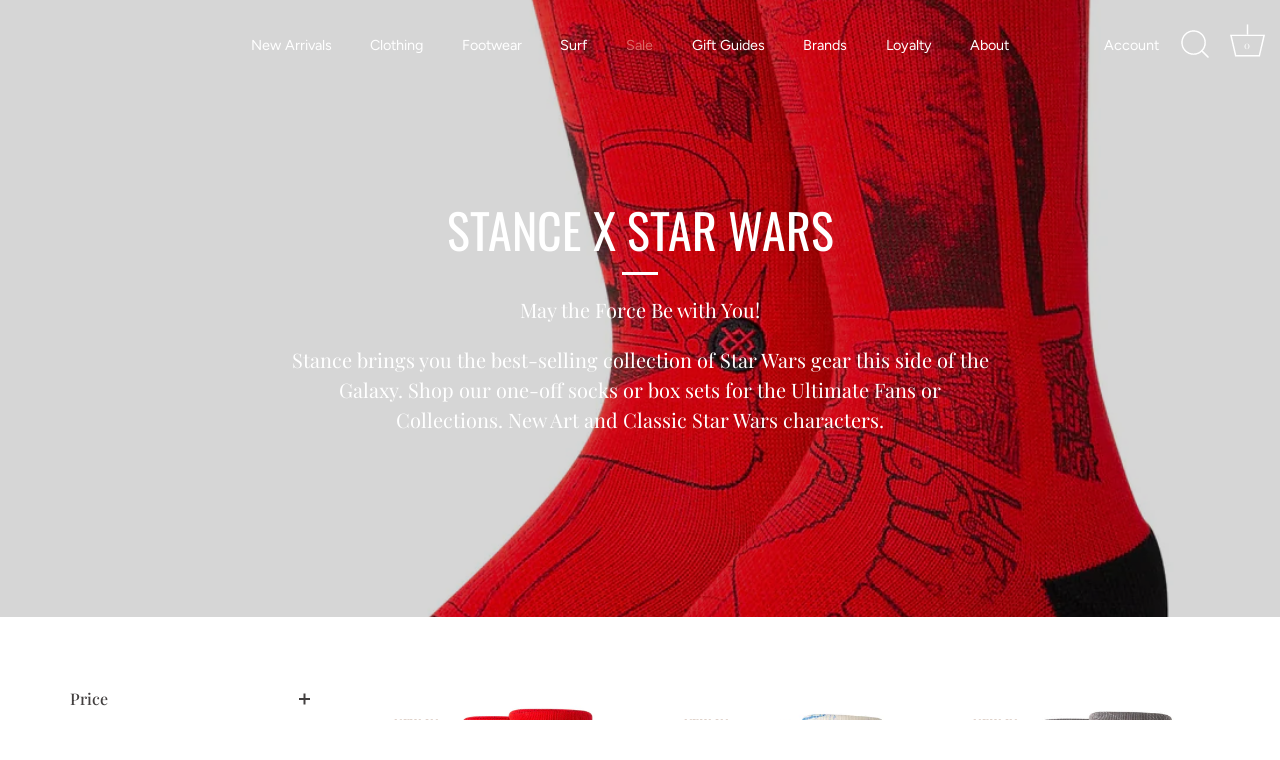

--- FILE ---
content_type: text/html; charset=utf-8
request_url: https://www.thestorestuff.co.za/collections/star-wars
body_size: 34631
content:
<!doctype html>
<html class="no-js" lang="en">
<head>
  <!-- Showcase 9.0.0 -->

  <meta charset="utf-8" />
<meta name="viewport" content="width=device-width,initial-scale=1.0" />
<meta http-equiv="X-UA-Compatible" content="IE=edge">

<link rel="preconnect" href="https://cdn.shopify.com" crossorigin>
<link rel="preconnect" href="https://fonts.shopify.com" crossorigin>
<link rel="preconnect" href="https://monorail-edge.shopifysvc.com"><link rel="preload" as="font" href="//www.thestorestuff.co.za/cdn/fonts/playfair_display/playfairdisplay_n4.9980f3e16959dc89137cc1369bfc3ae98af1deb9.woff2" type="font/woff2" crossorigin><link rel="preload" as="font" href="//www.thestorestuff.co.za/cdn/fonts/figtree/figtree_n4.3c0838aba1701047e60be6a99a1b0a40ce9b8419.woff2" type="font/woff2" crossorigin><link rel="preload" as="font" href="//www.thestorestuff.co.za/cdn/fonts/oswald/oswald_n4.7760ed7a63e536050f64bb0607ff70ce07a480bd.woff2" type="font/woff2" crossorigin><link rel="preload" as="font" href="//www.thestorestuff.co.za/cdn/fonts/poppins/poppins_n5.ad5b4b72b59a00358afc706450c864c3c8323842.woff2" type="font/woff2" crossorigin><link rel="preload" href="//www.thestorestuff.co.za/cdn/shop/t/57/assets/vendor.min.js?v=36987075639955835061761646869" as="script">
<link rel="preload" href="//www.thestorestuff.co.za/cdn/shop/t/57/assets/theme.js?v=35886120577279090921761646869" as="script"><link rel="canonical" href="https://www.thestorestuff.co.za/collections/star-wars" /><link rel="icon" href="//www.thestorestuff.co.za/cdn/shop/files/2_730fb17d-1a0f-4017-af19-c06fecaaa880.png?crop=center&height=48&v=1759748826&width=48" type="image/png"><meta name="description" content="May the Force Be with You! Stance brings you the best-selling collection of Star Wars gear this side of the Galaxy. Shop our one-off socks or box sets for the Ultimate Fans or Collections. New Art and Classic Star Wars characters.">
<style>
    @font-face {
  font-family: "Playfair Display";
  font-weight: 400;
  font-style: normal;
  font-display: swap;
  src: url("//www.thestorestuff.co.za/cdn/fonts/playfair_display/playfairdisplay_n4.9980f3e16959dc89137cc1369bfc3ae98af1deb9.woff2") format("woff2"),
       url("//www.thestorestuff.co.za/cdn/fonts/playfair_display/playfairdisplay_n4.c562b7c8e5637886a811d2a017f9e023166064ee.woff") format("woff");
}

    
    @font-face {
  font-family: "Playfair Display";
  font-weight: 500;
  font-style: normal;
  font-display: swap;
  src: url("//www.thestorestuff.co.za/cdn/fonts/playfair_display/playfairdisplay_n5.6d96c6c4ac11fa0f6466bea3ceb706b13b60121f.woff2") format("woff2"),
       url("//www.thestorestuff.co.za/cdn/fonts/playfair_display/playfairdisplay_n5.243754f603c104a858dcf4ebe73445104040a1bf.woff") format("woff");
}

    @font-face {
  font-family: "Playfair Display";
  font-weight: 600;
  font-style: normal;
  font-display: swap;
  src: url("//www.thestorestuff.co.za/cdn/fonts/playfair_display/playfairdisplay_n6.41e9dda2e7301ca861c0ec25a53c1bdf16b6624d.woff2") format("woff2"),
       url("//www.thestorestuff.co.za/cdn/fonts/playfair_display/playfairdisplay_n6.3fecbbfefcd2c3e39326078af5db97c0302e18b5.woff") format("woff");
}

    @font-face {
  font-family: "Playfair Display";
  font-weight: 700;
  font-style: normal;
  font-display: swap;
  src: url("//www.thestorestuff.co.za/cdn/fonts/playfair_display/playfairdisplay_n7.592b3435e0fff3f50b26d410c73ae7ec893f6910.woff2") format("woff2"),
       url("//www.thestorestuff.co.za/cdn/fonts/playfair_display/playfairdisplay_n7.998b1417dec711058cce2abb61a0b8c59066498f.woff") format("woff");
}

    @font-face {
  font-family: "Playfair Display";
  font-weight: 400;
  font-style: italic;
  font-display: swap;
  src: url("//www.thestorestuff.co.za/cdn/fonts/playfair_display/playfairdisplay_i4.804ea8da9192aaed0368534aa085b3c1f3411619.woff2") format("woff2"),
       url("//www.thestorestuff.co.za/cdn/fonts/playfair_display/playfairdisplay_i4.5538cb7a825d13d8a2333cd8a94065a93a95c710.woff") format("woff");
}

    @font-face {
  font-family: "Playfair Display";
  font-weight: 700;
  font-style: italic;
  font-display: swap;
  src: url("//www.thestorestuff.co.za/cdn/fonts/playfair_display/playfairdisplay_i7.ba833b400bcd9c858b439c75a4a7c6eddc4c7de0.woff2") format("woff2"),
       url("//www.thestorestuff.co.za/cdn/fonts/playfair_display/playfairdisplay_i7.4872c65919810cd2f622f4ba52cd2e9e595f11d5.woff") format("woff");
}

    @font-face {
  font-family: Oswald;
  font-weight: 400;
  font-style: normal;
  font-display: swap;
  src: url("//www.thestorestuff.co.za/cdn/fonts/oswald/oswald_n4.7760ed7a63e536050f64bb0607ff70ce07a480bd.woff2") format("woff2"),
       url("//www.thestorestuff.co.za/cdn/fonts/oswald/oswald_n4.ae5e497f60fc686568afe76e9ff1872693c533e9.woff") format("woff");
}

    @font-face {
  font-family: Figtree;
  font-weight: 400;
  font-style: normal;
  font-display: swap;
  src: url("//www.thestorestuff.co.za/cdn/fonts/figtree/figtree_n4.3c0838aba1701047e60be6a99a1b0a40ce9b8419.woff2") format("woff2"),
       url("//www.thestorestuff.co.za/cdn/fonts/figtree/figtree_n4.c0575d1db21fc3821f17fd6617d3dee552312137.woff") format("woff");
}

    @font-face {
  font-family: Poppins;
  font-weight: 500;
  font-style: normal;
  font-display: swap;
  src: url("//www.thestorestuff.co.za/cdn/fonts/poppins/poppins_n5.ad5b4b72b59a00358afc706450c864c3c8323842.woff2") format("woff2"),
       url("//www.thestorestuff.co.za/cdn/fonts/poppins/poppins_n5.33757fdf985af2d24b32fcd84c9a09224d4b2c39.woff") format("woff");
}

  </style>

  <title>
    STANCE X STAR WARS &ndash; The Store
  </title>

  <meta property="og:site_name" content="The Store">
<meta property="og:url" content="https://www.thestorestuff.co.za/collections/star-wars">
<meta property="og:title" content="STANCE X STAR WARS">
<meta property="og:type" content="product.group">
<meta property="og:description" content="May the Force Be with You! Stance brings you the best-selling collection of Star Wars gear this side of the Galaxy. Shop our one-off socks or box sets for the Ultimate Fans or Collections. New Art and Classic Star Wars characters."><meta property="og:image" content="http://www.thestorestuff.co.za/cdn/shop/files/1_eaed08a7-b05a-4844-a586-8b5a11df9d31_1200x1200.png?v=1756299934">
  <meta property="og:image:secure_url" content="https://www.thestorestuff.co.za/cdn/shop/files/1_eaed08a7-b05a-4844-a586-8b5a11df9d31_1200x1200.png?v=1756299934">
  <meta property="og:image:width" content="500">
  <meta property="og:image:height" content="500"><meta name="twitter:card" content="summary_large_image">
<meta name="twitter:title" content="STANCE X STAR WARS">
<meta name="twitter:description" content="May the Force Be with You! Stance brings you the best-selling collection of Star Wars gear this side of the Galaxy. Shop our one-off socks or box sets for the Ultimate Fans or Collections. New Art and Classic Star Wars characters.">


  <style data-shopify>
    :root {
      --viewport-height: 100vh;
      --viewport-height-first-section: 100vh;
      --nav-height: 0;
    }
  </style>

  <link href="//www.thestorestuff.co.za/cdn/shop/t/57/assets/styles.css?v=118552430538158254631763039040" rel="stylesheet" type="text/css" media="all" />

  <script>window.performance && window.performance.mark && window.performance.mark('shopify.content_for_header.start');</script><meta name="google-site-verification" content="AdnIEPUoM8RkDUbezj_iYCbDuFjB7Mjn6c5Fbag55wU">
<meta id="shopify-digital-wallet" name="shopify-digital-wallet" content="/22189885/digital_wallets/dialog">
<link rel="alternate" type="application/atom+xml" title="Feed" href="/collections/star-wars.atom" />
<link rel="alternate" type="application/json+oembed" href="https://www.thestorestuff.co.za/collections/star-wars.oembed">
<script async="async" src="/checkouts/internal/preloads.js?locale=en-ZA"></script>
<script id="shopify-features" type="application/json">{"accessToken":"2c66242cb6afb44f0811bcd9503c9ce1","betas":["rich-media-storefront-analytics"],"domain":"www.thestorestuff.co.za","predictiveSearch":true,"shopId":22189885,"locale":"en"}</script>
<script>var Shopify = Shopify || {};
Shopify.shop = "the-store-stuff.myshopify.com";
Shopify.locale = "en";
Shopify.currency = {"active":"ZAR","rate":"1.0"};
Shopify.country = "ZA";
Shopify.theme = {"name":"Mila","id":155695284468,"schema_name":"Showcase","schema_version":"9.0.0","theme_store_id":677,"role":"main"};
Shopify.theme.handle = "null";
Shopify.theme.style = {"id":null,"handle":null};
Shopify.cdnHost = "www.thestorestuff.co.za/cdn";
Shopify.routes = Shopify.routes || {};
Shopify.routes.root = "/";</script>
<script type="module">!function(o){(o.Shopify=o.Shopify||{}).modules=!0}(window);</script>
<script>!function(o){function n(){var o=[];function n(){o.push(Array.prototype.slice.apply(arguments))}return n.q=o,n}var t=o.Shopify=o.Shopify||{};t.loadFeatures=n(),t.autoloadFeatures=n()}(window);</script>
<script id="shop-js-analytics" type="application/json">{"pageType":"collection"}</script>
<script defer="defer" async type="module" src="//www.thestorestuff.co.za/cdn/shopifycloud/shop-js/modules/v2/client.init-shop-cart-sync_DtuiiIyl.en.esm.js"></script>
<script defer="defer" async type="module" src="//www.thestorestuff.co.za/cdn/shopifycloud/shop-js/modules/v2/chunk.common_CUHEfi5Q.esm.js"></script>
<script type="module">
  await import("//www.thestorestuff.co.za/cdn/shopifycloud/shop-js/modules/v2/client.init-shop-cart-sync_DtuiiIyl.en.esm.js");
await import("//www.thestorestuff.co.za/cdn/shopifycloud/shop-js/modules/v2/chunk.common_CUHEfi5Q.esm.js");

  window.Shopify.SignInWithShop?.initShopCartSync?.({"fedCMEnabled":true,"windoidEnabled":true});

</script>
<script>(function() {
  var isLoaded = false;
  function asyncLoad() {
    if (isLoaded) return;
    isLoaded = true;
    var urls = ["https:\/\/app.kiwisizing.com\/web\/js\/dist\/kiwiSizing\/plugin\/SizingPlugin.prod.js?v=330\u0026shop=the-store-stuff.myshopify.com","https:\/\/static.klaviyo.com\/onsite\/js\/klaviyo.js?company_id=TEMYev\u0026shop=the-store-stuff.myshopify.com","https:\/\/widgets.automizely.com\/pages\/v1\/pages.js?store_connection_id=0dbbfdfd7f4b4cf18882fc6fac7cc378\u0026mapped_org_id=15841c5209211e1873a780453a797d55_v1\u0026shop=the-store-stuff.myshopify.com","https:\/\/api-pixels.easyadsapp.com\/storefront.js?eid=0.059713365221827575\u0026shop=the-store-stuff.myshopify.com","https:\/\/api-v4.loyaltyworx.co.za\/loyaltyappv3\/scripts\/loyaltyworx-widget-production.min.js?v=1.2.69.11\u0026shop=the-store-stuff.myshopify.com","https:\/\/cdn-bundler.nice-team.net\/app\/js\/bundler.js?shop=the-store-stuff.myshopify.com","https:\/\/loox.io\/widget\/YLydgaZAIa\/loox.1753271543277.js?shop=the-store-stuff.myshopify.com","https:\/\/www.pxucdn.com\/apps\/uso.js?shop=the-store-stuff.myshopify.com"];
    for (var i = 0; i < urls.length; i++) {
      var s = document.createElement('script');
      s.type = 'text/javascript';
      s.async = true;
      s.src = urls[i];
      var x = document.getElementsByTagName('script')[0];
      x.parentNode.insertBefore(s, x);
    }
  };
  if(window.attachEvent) {
    window.attachEvent('onload', asyncLoad);
  } else {
    window.addEventListener('load', asyncLoad, false);
  }
})();</script>
<script id="__st">var __st={"a":22189885,"offset":7200,"reqid":"168d475d-f41b-40ac-a727-09e2d9153bf1-1767712393","pageurl":"www.thestorestuff.co.za\/collections\/star-wars","u":"b84f63e71fbf","p":"collection","rtyp":"collection","rid":158194040914};</script>
<script>window.ShopifyPaypalV4VisibilityTracking = true;</script>
<script id="captcha-bootstrap">!function(){'use strict';const t='contact',e='account',n='new_comment',o=[[t,t],['blogs',n],['comments',n],[t,'customer']],c=[[e,'customer_login'],[e,'guest_login'],[e,'recover_customer_password'],[e,'create_customer']],r=t=>t.map((([t,e])=>`form[action*='/${t}']:not([data-nocaptcha='true']) input[name='form_type'][value='${e}']`)).join(','),a=t=>()=>t?[...document.querySelectorAll(t)].map((t=>t.form)):[];function s(){const t=[...o],e=r(t);return a(e)}const i='password',u='form_key',d=['recaptcha-v3-token','g-recaptcha-response','h-captcha-response',i],f=()=>{try{return window.sessionStorage}catch{return}},m='__shopify_v',_=t=>t.elements[u];function p(t,e,n=!1){try{const o=window.sessionStorage,c=JSON.parse(o.getItem(e)),{data:r}=function(t){const{data:e,action:n}=t;return t[m]||n?{data:e,action:n}:{data:t,action:n}}(c);for(const[e,n]of Object.entries(r))t.elements[e]&&(t.elements[e].value=n);n&&o.removeItem(e)}catch(o){console.error('form repopulation failed',{error:o})}}const l='form_type',E='cptcha';function T(t){t.dataset[E]=!0}const w=window,h=w.document,L='Shopify',v='ce_forms',y='captcha';let A=!1;((t,e)=>{const n=(g='f06e6c50-85a8-45c8-87d0-21a2b65856fe',I='https://cdn.shopify.com/shopifycloud/storefront-forms-hcaptcha/ce_storefront_forms_captcha_hcaptcha.v1.5.2.iife.js',D={infoText:'Protected by hCaptcha',privacyText:'Privacy',termsText:'Terms'},(t,e,n)=>{const o=w[L][v],c=o.bindForm;if(c)return c(t,g,e,D).then(n);var r;o.q.push([[t,g,e,D],n]),r=I,A||(h.body.append(Object.assign(h.createElement('script'),{id:'captcha-provider',async:!0,src:r})),A=!0)});var g,I,D;w[L]=w[L]||{},w[L][v]=w[L][v]||{},w[L][v].q=[],w[L][y]=w[L][y]||{},w[L][y].protect=function(t,e){n(t,void 0,e),T(t)},Object.freeze(w[L][y]),function(t,e,n,w,h,L){const[v,y,A,g]=function(t,e,n){const i=e?o:[],u=t?c:[],d=[...i,...u],f=r(d),m=r(i),_=r(d.filter((([t,e])=>n.includes(e))));return[a(f),a(m),a(_),s()]}(w,h,L),I=t=>{const e=t.target;return e instanceof HTMLFormElement?e:e&&e.form},D=t=>v().includes(t);t.addEventListener('submit',(t=>{const e=I(t);if(!e)return;const n=D(e)&&!e.dataset.hcaptchaBound&&!e.dataset.recaptchaBound,o=_(e),c=g().includes(e)&&(!o||!o.value);(n||c)&&t.preventDefault(),c&&!n&&(function(t){try{if(!f())return;!function(t){const e=f();if(!e)return;const n=_(t);if(!n)return;const o=n.value;o&&e.removeItem(o)}(t);const e=Array.from(Array(32),(()=>Math.random().toString(36)[2])).join('');!function(t,e){_(t)||t.append(Object.assign(document.createElement('input'),{type:'hidden',name:u})),t.elements[u].value=e}(t,e),function(t,e){const n=f();if(!n)return;const o=[...t.querySelectorAll(`input[type='${i}']`)].map((({name:t})=>t)),c=[...d,...o],r={};for(const[a,s]of new FormData(t).entries())c.includes(a)||(r[a]=s);n.setItem(e,JSON.stringify({[m]:1,action:t.action,data:r}))}(t,e)}catch(e){console.error('failed to persist form',e)}}(e),e.submit())}));const S=(t,e)=>{t&&!t.dataset[E]&&(n(t,e.some((e=>e===t))),T(t))};for(const o of['focusin','change'])t.addEventListener(o,(t=>{const e=I(t);D(e)&&S(e,y())}));const B=e.get('form_key'),M=e.get(l),P=B&&M;t.addEventListener('DOMContentLoaded',(()=>{const t=y();if(P)for(const e of t)e.elements[l].value===M&&p(e,B);[...new Set([...A(),...v().filter((t=>'true'===t.dataset.shopifyCaptcha))])].forEach((e=>S(e,t)))}))}(h,new URLSearchParams(w.location.search),n,t,e,['guest_login'])})(!0,!0)}();</script>
<script integrity="sha256-4kQ18oKyAcykRKYeNunJcIwy7WH5gtpwJnB7kiuLZ1E=" data-source-attribution="shopify.loadfeatures" defer="defer" src="//www.thestorestuff.co.za/cdn/shopifycloud/storefront/assets/storefront/load_feature-a0a9edcb.js" crossorigin="anonymous"></script>
<script data-source-attribution="shopify.dynamic_checkout.dynamic.init">var Shopify=Shopify||{};Shopify.PaymentButton=Shopify.PaymentButton||{isStorefrontPortableWallets:!0,init:function(){window.Shopify.PaymentButton.init=function(){};var t=document.createElement("script");t.src="https://www.thestorestuff.co.za/cdn/shopifycloud/portable-wallets/latest/portable-wallets.en.js",t.type="module",document.head.appendChild(t)}};
</script>
<script data-source-attribution="shopify.dynamic_checkout.buyer_consent">
  function portableWalletsHideBuyerConsent(e){var t=document.getElementById("shopify-buyer-consent"),n=document.getElementById("shopify-subscription-policy-button");t&&n&&(t.classList.add("hidden"),t.setAttribute("aria-hidden","true"),n.removeEventListener("click",e))}function portableWalletsShowBuyerConsent(e){var t=document.getElementById("shopify-buyer-consent"),n=document.getElementById("shopify-subscription-policy-button");t&&n&&(t.classList.remove("hidden"),t.removeAttribute("aria-hidden"),n.addEventListener("click",e))}window.Shopify?.PaymentButton&&(window.Shopify.PaymentButton.hideBuyerConsent=portableWalletsHideBuyerConsent,window.Shopify.PaymentButton.showBuyerConsent=portableWalletsShowBuyerConsent);
</script>
<script data-source-attribution="shopify.dynamic_checkout.cart.bootstrap">document.addEventListener("DOMContentLoaded",(function(){function t(){return document.querySelector("shopify-accelerated-checkout-cart, shopify-accelerated-checkout")}if(t())Shopify.PaymentButton.init();else{new MutationObserver((function(e,n){t()&&(Shopify.PaymentButton.init(),n.disconnect())})).observe(document.body,{childList:!0,subtree:!0})}}));
</script>

<script>window.performance && window.performance.mark && window.performance.mark('shopify.content_for_header.end');</script>
<script>
    document.documentElement.className = document.documentElement.className.replace('no-js', 'js');
    window.theme = window.theme || {};
    
      theme.money_format_with_code_preference = "R {{amount}}";
    
    theme.money_format = "R {{amount}}";
    theme.money_container = '.theme-money';
    theme.strings = {
      previous: "Previous",
      next: "Next",
      close: "Close",
      addressError: "Error looking up that address",
      addressNoResults: "No results for that address",
      addressQueryLimit: "You have exceeded the Google API usage limit. Consider upgrading to a \u003ca href=\"https:\/\/developers.google.com\/maps\/premium\/usage-limits\"\u003ePremium Plan\u003c\/a\u003e.",
      authError: "There was a problem authenticating your Google Maps API Key.",
      back: "Back",
      cartConfirmation: "You must agree to the terms and conditions before continuing.",
      loadMore: "Load more",
      infiniteScrollNoMore: "No more results",
      priceNonExistent: "Unavailable",
      buttonDefault: "Add to Cart",
      buttonPreorder: "Pre-order",
      buttonNoStock: "Out of stock",
      buttonNoVariant: "Unavailable",
      variantNoStock: "Sold out",
      unitPriceSeparator: " \/ ",
      colorBoxPrevious: "Previous",
      colorBoxNext: "Next",
      colorBoxClose: "Close",
      navigateHome: "Home",
      productAddingToCart: "Adding",
      productAddedToCart: "Added to cart",
      popupWasAdded: "was added to your cart",
      popupCheckout: "Checkout",
      popupContinueShopping: "Continue shopping",
      onlyXLeft: "[[ quantity ]] in stock",
      priceSoldOut: "Sold Out",
      inventoryLowStock: "Low stock",
      inventoryInStock: "In stock",
      loading: "Loading...",
      viewCart: "View cart",
      page: "Page {{ page }}",
      imageSlider: "Image slider",
      clearAll: "Clear all"
    };
    theme.routes = {
      root_url: '/',
      cart_url: '/cart',
      cart_add_url: '/cart/add',
      cart_change_url: '/cart/change',
      cart_update_url: '/cart/update.js',
      checkout: '/checkout'
    };
    theme.settings = {
      animationEnabledDesktop: true,
      animationEnabledMobile: true
    };

    theme.checkViewportFillers = function(){
      var toggleState = false;
      var elPageContent = document.getElementById('page-content');
      if(elPageContent) {
        var elOverlapSection = elPageContent.querySelector('.header-overlap-section');
        if (elOverlapSection) {
          var padding = parseInt(getComputedStyle(elPageContent).getPropertyValue('padding-top'));
          toggleState = ((Math.round(elOverlapSection.offsetTop) - padding) === 0);
        }
      }
      if(toggleState) {
        document.getElementsByTagName('body')[0].classList.add('header-section-overlap');
      } else {
        document.getElementsByTagName('body')[0].classList.remove('header-section-overlap');
      }
    };

    theme.assessAltLogo = function(){
      var elsOverlappers = document.querySelectorAll('.needs-alt-logo');
      var useAltLogo = false;
      if(elsOverlappers.length) {
        var elSiteControl = document.querySelector('#site-control');
        var elSiteControlInner = document.querySelector('#site-control .site-control__inner');
        var headerMid = elSiteControlInner.offsetTop + elSiteControl.offsetTop + elSiteControlInner.offsetHeight / 2;
        Array.prototype.forEach.call(elsOverlappers, function(el, i){
          var thisTop = el.getBoundingClientRect().top;
          var thisBottom = thisTop + el.offsetHeight;
          if(headerMid > thisTop && headerMid < thisBottom) {
            useAltLogo = true;
            return false;
          }
        });
      }
      if(useAltLogo) {
        document.getElementsByTagName('body')[0].classList.add('use-alt-logo');
      } else {
        document.getElementsByTagName('body')[0].classList.remove('use-alt-logo');
      }
    };
  </script>
<!-- BEGIN app block: shopify://apps/judge-me-reviews/blocks/judgeme_core/61ccd3b1-a9f2-4160-9fe9-4fec8413e5d8 --><!-- Start of Judge.me Core -->






<link rel="dns-prefetch" href="https://cdnwidget.judge.me">
<link rel="dns-prefetch" href="https://cdn.judge.me">
<link rel="dns-prefetch" href="https://cdn1.judge.me">
<link rel="dns-prefetch" href="https://api.judge.me">

<script data-cfasync='false' class='jdgm-settings-script'>window.jdgmSettings={"pagination":5,"disable_web_reviews":false,"badge_no_review_text":"No reviews","badge_n_reviews_text":"{{ n }} review/reviews","hide_badge_preview_if_no_reviews":true,"badge_hide_text":false,"enforce_center_preview_badge":false,"widget_title":"Customer Reviews","widget_open_form_text":"Write a review","widget_close_form_text":"Cancel review","widget_refresh_page_text":"Refresh page","widget_summary_text":"Based on {{ number_of_reviews }} review/reviews","widget_no_review_text":"Be the first to write a review","widget_name_field_text":"Display name","widget_verified_name_field_text":"Verified Name (public)","widget_name_placeholder_text":"Display name","widget_required_field_error_text":"This field is required.","widget_email_field_text":"Email address","widget_verified_email_field_text":"Verified Email (private, can not be edited)","widget_email_placeholder_text":"Your email address","widget_email_field_error_text":"Please enter a valid email address.","widget_rating_field_text":"Rating","widget_review_title_field_text":"Review Title","widget_review_title_placeholder_text":"Give your review a title","widget_review_body_field_text":"Review content","widget_review_body_placeholder_text":"Start writing here...","widget_pictures_field_text":"Picture/Video (optional)","widget_submit_review_text":"Submit Review","widget_submit_verified_review_text":"Submit Verified Review","widget_submit_success_msg_with_auto_publish":"Thank you! Please refresh the page in a few moments to see your review. You can remove or edit your review by logging into \u003ca href='https://judge.me/login' target='_blank' rel='nofollow noopener'\u003eJudge.me\u003c/a\u003e","widget_submit_success_msg_no_auto_publish":"Thank you! Your review will be published as soon as it is approved by the shop admin. You can remove or edit your review by logging into \u003ca href='https://judge.me/login' target='_blank' rel='nofollow noopener'\u003eJudge.me\u003c/a\u003e","widget_show_default_reviews_out_of_total_text":"Showing {{ n_reviews_shown }} out of {{ n_reviews }} reviews.","widget_show_all_link_text":"Show all","widget_show_less_link_text":"Show less","widget_author_said_text":"{{ reviewer_name }} said:","widget_days_text":"{{ n }} days ago","widget_weeks_text":"{{ n }} week/weeks ago","widget_months_text":"{{ n }} month/months ago","widget_years_text":"{{ n }} year/years ago","widget_yesterday_text":"Yesterday","widget_today_text":"Today","widget_replied_text":"\u003e\u003e {{ shop_name }} replied:","widget_read_more_text":"Read more","widget_reviewer_name_as_initial":"","widget_rating_filter_color":"#fbcd0a","widget_rating_filter_see_all_text":"See all reviews","widget_sorting_most_recent_text":"Most Recent","widget_sorting_highest_rating_text":"Highest Rating","widget_sorting_lowest_rating_text":"Lowest Rating","widget_sorting_with_pictures_text":"Only Pictures","widget_sorting_most_helpful_text":"Most Helpful","widget_open_question_form_text":"Ask a question","widget_reviews_subtab_text":"Reviews","widget_questions_subtab_text":"Questions","widget_question_label_text":"Question","widget_answer_label_text":"Answer","widget_question_placeholder_text":"Write your question here","widget_submit_question_text":"Submit Question","widget_question_submit_success_text":"Thank you for your question! We will notify you once it gets answered.","verified_badge_text":"Verified","verified_badge_bg_color":"","verified_badge_text_color":"","verified_badge_placement":"left-of-reviewer-name","widget_review_max_height":"","widget_hide_border":false,"widget_social_share":false,"widget_thumb":false,"widget_review_location_show":false,"widget_location_format":"","all_reviews_include_out_of_store_products":true,"all_reviews_out_of_store_text":"(out of store)","all_reviews_pagination":100,"all_reviews_product_name_prefix_text":"about","enable_review_pictures":true,"enable_question_anwser":false,"widget_theme":"default","review_date_format":"mm/dd/yyyy","default_sort_method":"most-recent","widget_product_reviews_subtab_text":"Product Reviews","widget_shop_reviews_subtab_text":"Shop Reviews","widget_other_products_reviews_text":"Reviews for other products","widget_store_reviews_subtab_text":"Store reviews","widget_no_store_reviews_text":"This store hasn't received any reviews yet","widget_web_restriction_product_reviews_text":"This product hasn't received any reviews yet","widget_no_items_text":"No items found","widget_show_more_text":"Show more","widget_write_a_store_review_text":"Write a Store Review","widget_other_languages_heading":"Reviews in Other Languages","widget_translate_review_text":"Translate review to {{ language }}","widget_translating_review_text":"Translating...","widget_show_original_translation_text":"Show original ({{ language }})","widget_translate_review_failed_text":"Review couldn't be translated.","widget_translate_review_retry_text":"Retry","widget_translate_review_try_again_later_text":"Try again later","show_product_url_for_grouped_product":false,"widget_sorting_pictures_first_text":"Pictures First","show_pictures_on_all_rev_page_mobile":false,"show_pictures_on_all_rev_page_desktop":false,"floating_tab_hide_mobile_install_preference":false,"floating_tab_button_name":"★ Reviews","floating_tab_title":"Let customers speak for us","floating_tab_button_color":"","floating_tab_button_background_color":"","floating_tab_url":"","floating_tab_url_enabled":false,"floating_tab_tab_style":"text","all_reviews_text_badge_text":"Customers rate us {{ shop.metafields.judgeme.all_reviews_rating | round: 1 }}/5 based on {{ shop.metafields.judgeme.all_reviews_count }} reviews.","all_reviews_text_badge_text_branded_style":"{{ shop.metafields.judgeme.all_reviews_rating | round: 1 }} out of 5 stars based on {{ shop.metafields.judgeme.all_reviews_count }} reviews","is_all_reviews_text_badge_a_link":false,"show_stars_for_all_reviews_text_badge":false,"all_reviews_text_badge_url":"","all_reviews_text_style":"branded","all_reviews_text_color_style":"judgeme_brand_color","all_reviews_text_color":"#108474","all_reviews_text_show_jm_brand":false,"featured_carousel_show_header":true,"featured_carousel_title":"Let customers speak for us","testimonials_carousel_title":"Customers are saying","videos_carousel_title":"Real customer stories","cards_carousel_title":"Customers are saying","featured_carousel_count_text":"from {{ n }} reviews","featured_carousel_add_link_to_all_reviews_page":false,"featured_carousel_url":"","featured_carousel_show_images":true,"featured_carousel_autoslide_interval":5,"featured_carousel_arrows_on_the_sides":false,"featured_carousel_height":250,"featured_carousel_width":80,"featured_carousel_image_size":0,"featured_carousel_image_height":250,"featured_carousel_arrow_color":"#eeeeee","verified_count_badge_style":"branded","verified_count_badge_orientation":"horizontal","verified_count_badge_color_style":"judgeme_brand_color","verified_count_badge_color":"#108474","is_verified_count_badge_a_link":false,"verified_count_badge_url":"","verified_count_badge_show_jm_brand":true,"widget_rating_preset_default":5,"widget_first_sub_tab":"product-reviews","widget_show_histogram":true,"widget_histogram_use_custom_color":false,"widget_pagination_use_custom_color":false,"widget_star_use_custom_color":false,"widget_verified_badge_use_custom_color":false,"widget_write_review_use_custom_color":false,"picture_reminder_submit_button":"Upload Pictures","enable_review_videos":false,"mute_video_by_default":false,"widget_sorting_videos_first_text":"Videos First","widget_review_pending_text":"Pending","featured_carousel_items_for_large_screen":3,"social_share_options_order":"Facebook,Twitter","remove_microdata_snippet":true,"disable_json_ld":false,"enable_json_ld_products":false,"preview_badge_show_question_text":false,"preview_badge_no_question_text":"No questions","preview_badge_n_question_text":"{{ number_of_questions }} question/questions","qa_badge_show_icon":false,"qa_badge_position":"same-row","remove_judgeme_branding":false,"widget_add_search_bar":false,"widget_search_bar_placeholder":"Search","widget_sorting_verified_only_text":"Verified only","featured_carousel_theme":"default","featured_carousel_show_rating":true,"featured_carousel_show_title":true,"featured_carousel_show_body":true,"featured_carousel_show_date":false,"featured_carousel_show_reviewer":true,"featured_carousel_show_product":false,"featured_carousel_header_background_color":"#108474","featured_carousel_header_text_color":"#ffffff","featured_carousel_name_product_separator":"reviewed","featured_carousel_full_star_background":"#108474","featured_carousel_empty_star_background":"#dadada","featured_carousel_vertical_theme_background":"#f9fafb","featured_carousel_verified_badge_enable":true,"featured_carousel_verified_badge_color":"#108474","featured_carousel_border_style":"round","featured_carousel_review_line_length_limit":3,"featured_carousel_more_reviews_button_text":"Read more reviews","featured_carousel_view_product_button_text":"View product","all_reviews_page_load_reviews_on":"scroll","all_reviews_page_load_more_text":"Load More Reviews","disable_fb_tab_reviews":false,"enable_ajax_cdn_cache":false,"widget_advanced_speed_features":5,"widget_public_name_text":"displayed publicly like","default_reviewer_name":"John Smith","default_reviewer_name_has_non_latin":true,"widget_reviewer_anonymous":"Anonymous","medals_widget_title":"Judge.me Review Medals","medals_widget_background_color":"#f9fafb","medals_widget_position":"footer_all_pages","medals_widget_border_color":"#f9fafb","medals_widget_verified_text_position":"left","medals_widget_use_monochromatic_version":false,"medals_widget_elements_color":"#108474","show_reviewer_avatar":true,"widget_invalid_yt_video_url_error_text":"Not a YouTube video URL","widget_max_length_field_error_text":"Please enter no more than {0} characters.","widget_show_country_flag":false,"widget_show_collected_via_shop_app":true,"widget_verified_by_shop_badge_style":"light","widget_verified_by_shop_text":"Verified by Shop","widget_show_photo_gallery":false,"widget_load_with_code_splitting":true,"widget_ugc_install_preference":false,"widget_ugc_title":"Made by us, Shared by you","widget_ugc_subtitle":"Tag us to see your picture featured in our page","widget_ugc_arrows_color":"#ffffff","widget_ugc_primary_button_text":"Buy Now","widget_ugc_primary_button_background_color":"#108474","widget_ugc_primary_button_text_color":"#ffffff","widget_ugc_primary_button_border_width":"0","widget_ugc_primary_button_border_style":"none","widget_ugc_primary_button_border_color":"#108474","widget_ugc_primary_button_border_radius":"25","widget_ugc_secondary_button_text":"Load More","widget_ugc_secondary_button_background_color":"#ffffff","widget_ugc_secondary_button_text_color":"#108474","widget_ugc_secondary_button_border_width":"2","widget_ugc_secondary_button_border_style":"solid","widget_ugc_secondary_button_border_color":"#108474","widget_ugc_secondary_button_border_radius":"25","widget_ugc_reviews_button_text":"View Reviews","widget_ugc_reviews_button_background_color":"#ffffff","widget_ugc_reviews_button_text_color":"#108474","widget_ugc_reviews_button_border_width":"2","widget_ugc_reviews_button_border_style":"solid","widget_ugc_reviews_button_border_color":"#108474","widget_ugc_reviews_button_border_radius":"25","widget_ugc_reviews_button_link_to":"judgeme-reviews-page","widget_ugc_show_post_date":true,"widget_ugc_max_width":"800","widget_rating_metafield_value_type":true,"widget_primary_color":"#108474","widget_enable_secondary_color":false,"widget_secondary_color":"#edf5f5","widget_summary_average_rating_text":"{{ average_rating }} out of 5","widget_media_grid_title":"Customer photos \u0026 videos","widget_media_grid_see_more_text":"See more","widget_round_style":false,"widget_show_product_medals":true,"widget_verified_by_judgeme_text":"Verified by Judge.me","widget_show_store_medals":true,"widget_verified_by_judgeme_text_in_store_medals":"Verified by Judge.me","widget_media_field_exceed_quantity_message":"Sorry, we can only accept {{ max_media }} for one review.","widget_media_field_exceed_limit_message":"{{ file_name }} is too large, please select a {{ media_type }} less than {{ size_limit }}MB.","widget_review_submitted_text":"Review Submitted!","widget_question_submitted_text":"Question Submitted!","widget_close_form_text_question":"Cancel","widget_write_your_answer_here_text":"Write your answer here","widget_enabled_branded_link":true,"widget_show_collected_by_judgeme":false,"widget_reviewer_name_color":"","widget_write_review_text_color":"","widget_write_review_bg_color":"","widget_collected_by_judgeme_text":"collected by Judge.me","widget_pagination_type":"standard","widget_load_more_text":"Load More","widget_load_more_color":"#108474","widget_full_review_text":"Full Review","widget_read_more_reviews_text":"Read More Reviews","widget_read_questions_text":"Read Questions","widget_questions_and_answers_text":"Questions \u0026 Answers","widget_verified_by_text":"Verified by","widget_verified_text":"Verified","widget_number_of_reviews_text":"{{ number_of_reviews }} reviews","widget_back_button_text":"Back","widget_next_button_text":"Next","widget_custom_forms_filter_button":"Filters","custom_forms_style":"horizontal","widget_show_review_information":false,"how_reviews_are_collected":"How reviews are collected?","widget_show_review_keywords":false,"widget_gdpr_statement":"How we use your data: We'll only contact you about the review you left, and only if necessary. By submitting your review, you agree to Judge.me's \u003ca href='https://judge.me/terms' target='_blank' rel='nofollow noopener'\u003eterms\u003c/a\u003e, \u003ca href='https://judge.me/privacy' target='_blank' rel='nofollow noopener'\u003eprivacy\u003c/a\u003e and \u003ca href='https://judge.me/content-policy' target='_blank' rel='nofollow noopener'\u003econtent\u003c/a\u003e policies.","widget_multilingual_sorting_enabled":false,"widget_translate_review_content_enabled":false,"widget_translate_review_content_method":"manual","popup_widget_review_selection":"automatically_with_pictures","popup_widget_round_border_style":true,"popup_widget_show_title":true,"popup_widget_show_body":true,"popup_widget_show_reviewer":false,"popup_widget_show_product":true,"popup_widget_show_pictures":true,"popup_widget_use_review_picture":true,"popup_widget_show_on_home_page":true,"popup_widget_show_on_product_page":true,"popup_widget_show_on_collection_page":true,"popup_widget_show_on_cart_page":true,"popup_widget_position":"bottom_left","popup_widget_first_review_delay":5,"popup_widget_duration":5,"popup_widget_interval":5,"popup_widget_review_count":5,"popup_widget_hide_on_mobile":true,"review_snippet_widget_round_border_style":true,"review_snippet_widget_card_color":"#FFFFFF","review_snippet_widget_slider_arrows_background_color":"#FFFFFF","review_snippet_widget_slider_arrows_color":"#000000","review_snippet_widget_star_color":"#108474","show_product_variant":false,"all_reviews_product_variant_label_text":"Variant: ","widget_show_verified_branding":true,"widget_ai_summary_title":"Customers say","widget_ai_summary_disclaimer":"AI-generated based on recent customer reviews","widget_show_ai_summary":false,"widget_show_ai_summary_bg":false,"widget_show_review_title_input":false,"redirect_reviewers_invited_via_email":"external_form","request_store_review_after_product_review":true,"request_review_other_products_in_order":false,"review_form_color_scheme":"default","review_form_corner_style":"square","review_form_star_color":{},"review_form_text_color":"#333333","review_form_background_color":"#ffffff","review_form_field_background_color":"#fafafa","review_form_button_color":{},"review_form_button_text_color":"#ffffff","review_form_modal_overlay_color":"#000000","review_content_screen_title_text":"How would you rate this product?","review_content_introduction_text":"We would love it if you would share a bit about your experience.","show_review_guidance_text":true,"one_star_review_guidance_text":"Poor","five_star_review_guidance_text":"Great","customer_information_screen_title_text":"About you","customer_information_introduction_text":"Please tell us more about you.","custom_questions_screen_title_text":"Your experience in more detail","custom_questions_introduction_text":"Here are a few questions to help us understand more about your experience.","review_submitted_screen_title_text":"Thanks for your review!","review_submitted_screen_thank_you_text":"We are processing it and it will appear on the store soon.","review_submitted_screen_email_verification_text":"Please confirm your email by clicking the link we just sent you. This helps us keep reviews authentic.","review_submitted_request_store_review_text":"Would you like to share your experience of shopping with us?","review_submitted_review_other_products_text":"Would you like to review these products?","store_review_screen_title_text":"Would you like to share your experience of shopping with us?","store_review_introduction_text":"We value your feedback and use it to improve. Please share any thoughts or suggestions you have.","reviewer_media_screen_title_picture_text":"Share a picture","reviewer_media_introduction_picture_text":"Upload a photo to support your review.","reviewer_media_screen_title_video_text":"Share a video","reviewer_media_introduction_video_text":"Upload a video to support your review.","reviewer_media_screen_title_picture_or_video_text":"Share a picture or video","reviewer_media_introduction_picture_or_video_text":"Upload a photo or video to support your review.","reviewer_media_youtube_url_text":"Paste your Youtube URL here","advanced_settings_next_step_button_text":"Next","advanced_settings_close_review_button_text":"Close","modal_write_review_flow":true,"write_review_flow_required_text":"Required","write_review_flow_privacy_message_text":"We respect your privacy.","write_review_flow_anonymous_text":"Post review as anonymous","write_review_flow_visibility_text":"This won't be visible to other customers.","write_review_flow_multiple_selection_help_text":"Select as many as you like","write_review_flow_single_selection_help_text":"Select one option","write_review_flow_required_field_error_text":"This field is required","write_review_flow_invalid_email_error_text":"Please enter a valid email address","write_review_flow_max_length_error_text":"Max. {{ max_length }} characters.","write_review_flow_media_upload_text":"\u003cb\u003eClick to upload\u003c/b\u003e or drag and drop","write_review_flow_gdpr_statement":"We'll only contact you about your review if necessary. By submitting your review, you agree to our \u003ca href='https://judge.me/terms' target='_blank' rel='nofollow noopener'\u003eterms and conditions\u003c/a\u003e and \u003ca href='https://judge.me/privacy' target='_blank' rel='nofollow noopener'\u003eprivacy policy\u003c/a\u003e.","rating_only_reviews_enabled":false,"show_negative_reviews_help_screen":false,"new_review_flow_help_screen_rating_threshold":3,"negative_review_resolution_screen_title_text":"Tell us more","negative_review_resolution_text":"Your experience matters to us. If there were issues with your purchase, we're here to help. Feel free to reach out to us, we'd love the opportunity to make things right.","negative_review_resolution_button_text":"Contact us","negative_review_resolution_proceed_with_review_text":"Leave a review","negative_review_resolution_subject":"Issue with purchase from {{ shop_name }}.{{ order_name }}","preview_badge_collection_page_install_status":false,"widget_review_custom_css":"","preview_badge_custom_css":"","preview_badge_stars_count":"5-stars","featured_carousel_custom_css":"","floating_tab_custom_css":"","all_reviews_widget_custom_css":"","medals_widget_custom_css":"","verified_badge_custom_css":"","all_reviews_text_custom_css":"","transparency_badges_collected_via_store_invite":false,"transparency_badges_from_another_provider":false,"transparency_badges_collected_from_store_visitor":false,"transparency_badges_collected_by_verified_review_provider":false,"transparency_badges_earned_reward":false,"transparency_badges_collected_via_store_invite_text":"Review collected via store invitation","transparency_badges_from_another_provider_text":"Review collected from another provider","transparency_badges_collected_from_store_visitor_text":"Review collected from a store visitor","transparency_badges_written_in_google_text":"Review written in Google","transparency_badges_written_in_etsy_text":"Review written in Etsy","transparency_badges_written_in_shop_app_text":"Review written in Shop App","transparency_badges_earned_reward_text":"Review earned a reward for future purchase","product_review_widget_per_page":10,"checkout_comment_extension_title_on_product_page":"Customer Comments","checkout_comment_extension_num_latest_comment_show":5,"checkout_comment_extension_format":"name_and_timestamp","checkout_comment_customer_name":"last_initial","checkout_comment_comment_notification":true,"preview_badge_collection_page_install_preference":false,"preview_badge_home_page_install_preference":false,"preview_badge_product_page_install_preference":false,"review_widget_install_preference":"","review_carousel_install_preference":false,"floating_reviews_tab_install_preference":"none","verified_reviews_count_badge_install_preference":false,"all_reviews_text_install_preference":false,"review_widget_best_location":false,"judgeme_medals_install_preference":false,"review_widget_revamp_enabled":false,"review_widget_qna_enabled":false,"review_widget_header_theme":"default","review_widget_widget_title_enabled":true,"review_widget_header_text_size":"medium","review_widget_header_text_weight":"regular","review_widget_average_rating_style":"compact","review_widget_bar_chart_enabled":true,"review_widget_bar_chart_type":"numbers","review_widget_bar_chart_style":"standard","review_widget_expanded_media_gallery_enabled":false,"review_widget_reviews_section_theme":"default","review_widget_image_style":"thumbnails","review_widget_review_image_ratio":"square","review_widget_stars_size":"medium","review_widget_verified_badge":"bold_badge","review_widget_review_title_text_size":"medium","review_widget_review_text_size":"medium","review_widget_review_text_length":"medium","review_widget_number_of_columns_desktop":3,"review_widget_carousel_transition_speed":5,"review_widget_custom_questions_answers_display":"always","review_widget_button_text_color":"#FFFFFF","review_widget_text_color":"#000000","review_widget_lighter_text_color":"#7B7B7B","review_widget_corner_styling":"soft","review_widget_review_word_singular":"review","review_widget_review_word_plural":"reviews","review_widget_voting_label":"Helpful?","review_widget_shop_reply_label":"Reply from {{ shop_name }}:","review_widget_filters_title":"Filters","qna_widget_question_word_singular":"Question","qna_widget_question_word_plural":"Questions","qna_widget_answer_reply_label":"Answer from {{ answerer_name }}:","qna_content_screen_title_text":"Ask a question about this product","qna_widget_question_required_field_error_text":"Please enter your question.","qna_widget_flow_gdpr_statement":"We'll only contact you about your question if necessary. By submitting your question, you agree to our \u003ca href='https://judge.me/terms' target='_blank' rel='nofollow noopener'\u003eterms and conditions\u003c/a\u003e and \u003ca href='https://judge.me/privacy' target='_blank' rel='nofollow noopener'\u003eprivacy policy\u003c/a\u003e.","qna_widget_question_submitted_text":"Thanks for your question!","qna_widget_close_form_text_question":"Close","qna_widget_question_submit_success_text":"We’ll notify you by email when your question is answered.","platform":"shopify","branding_url":"https://app.judge.me/reviews","branding_text":"Powered by Judge.me","locale":"en","reply_name":"The Store","widget_version":"3.0","footer":true,"autopublish":true,"review_dates":true,"enable_custom_form":false,"shop_locale":"en","enable_multi_locales_translations":false,"show_review_title_input":false,"review_verification_email_status":"always","can_be_branded":false,"reply_name_text":"The Store"};</script> <style class='jdgm-settings-style'>.jdgm-xx{left:0}:root{--jdgm-primary-color: #108474;--jdgm-secondary-color: rgba(16,132,116,0.1);--jdgm-star-color: #108474;--jdgm-write-review-text-color: white;--jdgm-write-review-bg-color: #108474;--jdgm-paginate-color: #108474;--jdgm-border-radius: 0;--jdgm-reviewer-name-color: #108474}.jdgm-histogram__bar-content{background-color:#108474}.jdgm-rev[data-verified-buyer=true] .jdgm-rev__icon.jdgm-rev__icon:after,.jdgm-rev__buyer-badge.jdgm-rev__buyer-badge{color:white;background-color:#108474}.jdgm-review-widget--small .jdgm-gallery.jdgm-gallery .jdgm-gallery__thumbnail-link:nth-child(8) .jdgm-gallery__thumbnail-wrapper.jdgm-gallery__thumbnail-wrapper:before{content:"See more"}@media only screen and (min-width: 768px){.jdgm-gallery.jdgm-gallery .jdgm-gallery__thumbnail-link:nth-child(8) .jdgm-gallery__thumbnail-wrapper.jdgm-gallery__thumbnail-wrapper:before{content:"See more"}}.jdgm-prev-badge[data-average-rating='0.00']{display:none !important}.jdgm-author-all-initials{display:none !important}.jdgm-author-last-initial{display:none !important}.jdgm-rev-widg__title{visibility:hidden}.jdgm-rev-widg__summary-text{visibility:hidden}.jdgm-prev-badge__text{visibility:hidden}.jdgm-rev__prod-link-prefix:before{content:'about'}.jdgm-rev__variant-label:before{content:'Variant: '}.jdgm-rev__out-of-store-text:before{content:'(out of store)'}@media only screen and (min-width: 768px){.jdgm-rev__pics .jdgm-rev_all-rev-page-picture-separator,.jdgm-rev__pics .jdgm-rev__product-picture{display:none}}@media only screen and (max-width: 768px){.jdgm-rev__pics .jdgm-rev_all-rev-page-picture-separator,.jdgm-rev__pics .jdgm-rev__product-picture{display:none}}.jdgm-preview-badge[data-template="product"]{display:none !important}.jdgm-preview-badge[data-template="collection"]{display:none !important}.jdgm-preview-badge[data-template="index"]{display:none !important}.jdgm-review-widget[data-from-snippet="true"]{display:none !important}.jdgm-verified-count-badget[data-from-snippet="true"]{display:none !important}.jdgm-carousel-wrapper[data-from-snippet="true"]{display:none !important}.jdgm-all-reviews-text[data-from-snippet="true"]{display:none !important}.jdgm-medals-section[data-from-snippet="true"]{display:none !important}.jdgm-ugc-media-wrapper[data-from-snippet="true"]{display:none !important}.jdgm-review-snippet-widget .jdgm-rev-snippet-widget__cards-container .jdgm-rev-snippet-card{border-radius:8px;background:#fff}.jdgm-review-snippet-widget .jdgm-rev-snippet-widget__cards-container .jdgm-rev-snippet-card__rev-rating .jdgm-star{color:#108474}.jdgm-review-snippet-widget .jdgm-rev-snippet-widget__prev-btn,.jdgm-review-snippet-widget .jdgm-rev-snippet-widget__next-btn{border-radius:50%;background:#fff}.jdgm-review-snippet-widget .jdgm-rev-snippet-widget__prev-btn>svg,.jdgm-review-snippet-widget .jdgm-rev-snippet-widget__next-btn>svg{fill:#000}.jdgm-full-rev-modal.rev-snippet-widget .jm-mfp-container .jm-mfp-content,.jdgm-full-rev-modal.rev-snippet-widget .jm-mfp-container .jdgm-full-rev__icon,.jdgm-full-rev-modal.rev-snippet-widget .jm-mfp-container .jdgm-full-rev__pic-img,.jdgm-full-rev-modal.rev-snippet-widget .jm-mfp-container .jdgm-full-rev__reply{border-radius:8px}.jdgm-full-rev-modal.rev-snippet-widget .jm-mfp-container .jdgm-full-rev[data-verified-buyer="true"] .jdgm-full-rev__icon::after{border-radius:8px}.jdgm-full-rev-modal.rev-snippet-widget .jm-mfp-container .jdgm-full-rev .jdgm-rev__buyer-badge{border-radius:calc( 8px / 2 )}.jdgm-full-rev-modal.rev-snippet-widget .jm-mfp-container .jdgm-full-rev .jdgm-full-rev__replier::before{content:'The Store'}.jdgm-full-rev-modal.rev-snippet-widget .jm-mfp-container .jdgm-full-rev .jdgm-full-rev__product-button{border-radius:calc( 8px * 6 )}
</style> <style class='jdgm-settings-style'></style>

  
  
  
  <style class='jdgm-miracle-styles'>
  @-webkit-keyframes jdgm-spin{0%{-webkit-transform:rotate(0deg);-ms-transform:rotate(0deg);transform:rotate(0deg)}100%{-webkit-transform:rotate(359deg);-ms-transform:rotate(359deg);transform:rotate(359deg)}}@keyframes jdgm-spin{0%{-webkit-transform:rotate(0deg);-ms-transform:rotate(0deg);transform:rotate(0deg)}100%{-webkit-transform:rotate(359deg);-ms-transform:rotate(359deg);transform:rotate(359deg)}}@font-face{font-family:'JudgemeStar';src:url("[data-uri]") format("woff");font-weight:normal;font-style:normal}.jdgm-star{font-family:'JudgemeStar';display:inline !important;text-decoration:none !important;padding:0 4px 0 0 !important;margin:0 !important;font-weight:bold;opacity:1;-webkit-font-smoothing:antialiased;-moz-osx-font-smoothing:grayscale}.jdgm-star:hover{opacity:1}.jdgm-star:last-of-type{padding:0 !important}.jdgm-star.jdgm--on:before{content:"\e000"}.jdgm-star.jdgm--off:before{content:"\e001"}.jdgm-star.jdgm--half:before{content:"\e002"}.jdgm-widget *{margin:0;line-height:1.4;-webkit-box-sizing:border-box;-moz-box-sizing:border-box;box-sizing:border-box;-webkit-overflow-scrolling:touch}.jdgm-hidden{display:none !important;visibility:hidden !important}.jdgm-temp-hidden{display:none}.jdgm-spinner{width:40px;height:40px;margin:auto;border-radius:50%;border-top:2px solid #eee;border-right:2px solid #eee;border-bottom:2px solid #eee;border-left:2px solid #ccc;-webkit-animation:jdgm-spin 0.8s infinite linear;animation:jdgm-spin 0.8s infinite linear}.jdgm-spinner:empty{display:block}.jdgm-prev-badge{display:block !important}

</style>


  
  
   


<script data-cfasync='false' class='jdgm-script'>
!function(e){window.jdgm=window.jdgm||{},jdgm.CDN_HOST="https://cdnwidget.judge.me/",jdgm.CDN_HOST_ALT="https://cdn2.judge.me/cdn/widget_frontend/",jdgm.API_HOST="https://api.judge.me/",jdgm.CDN_BASE_URL="https://cdn.shopify.com/extensions/019b8df4-83a2-7942-aa6a-d6467432363b/judgeme-extensions-282/assets/",
jdgm.docReady=function(d){(e.attachEvent?"complete"===e.readyState:"loading"!==e.readyState)?
setTimeout(d,0):e.addEventListener("DOMContentLoaded",d)},jdgm.loadCSS=function(d,t,o,a){
!o&&jdgm.loadCSS.requestedUrls.indexOf(d)>=0||(jdgm.loadCSS.requestedUrls.push(d),
(a=e.createElement("link")).rel="stylesheet",a.class="jdgm-stylesheet",a.media="nope!",
a.href=d,a.onload=function(){this.media="all",t&&setTimeout(t)},e.body.appendChild(a))},
jdgm.loadCSS.requestedUrls=[],jdgm.loadJS=function(e,d){var t=new XMLHttpRequest;
t.onreadystatechange=function(){4===t.readyState&&(Function(t.response)(),d&&d(t.response))},
t.open("GET",e),t.onerror=function(){if(e.indexOf(jdgm.CDN_HOST)===0&&jdgm.CDN_HOST_ALT!==jdgm.CDN_HOST){var f=e.replace(jdgm.CDN_HOST,jdgm.CDN_HOST_ALT);jdgm.loadJS(f,d)}},t.send()},jdgm.docReady((function(){(window.jdgmLoadCSS||e.querySelectorAll(
".jdgm-widget, .jdgm-all-reviews-page").length>0)&&(jdgmSettings.widget_load_with_code_splitting?
parseFloat(jdgmSettings.widget_version)>=3?jdgm.loadCSS(jdgm.CDN_HOST+"widget_v3/base.css"):
jdgm.loadCSS(jdgm.CDN_HOST+"widget/base.css"):jdgm.loadCSS(jdgm.CDN_HOST+"shopify_v2.css"),
jdgm.loadJS(jdgm.CDN_HOST+"loa"+"der.js"))}))}(document);
</script>
<noscript><link rel="stylesheet" type="text/css" media="all" href="https://cdnwidget.judge.me/shopify_v2.css"></noscript>

<!-- BEGIN app snippet: theme_fix_tags --><script>
  (function() {
    var jdgmThemeFixes = null;
    if (!jdgmThemeFixes) return;
    var thisThemeFix = jdgmThemeFixes[Shopify.theme.id];
    if (!thisThemeFix) return;

    if (thisThemeFix.html) {
      document.addEventListener("DOMContentLoaded", function() {
        var htmlDiv = document.createElement('div');
        htmlDiv.classList.add('jdgm-theme-fix-html');
        htmlDiv.innerHTML = thisThemeFix.html;
        document.body.append(htmlDiv);
      });
    };

    if (thisThemeFix.css) {
      var styleTag = document.createElement('style');
      styleTag.classList.add('jdgm-theme-fix-style');
      styleTag.innerHTML = thisThemeFix.css;
      document.head.append(styleTag);
    };

    if (thisThemeFix.js) {
      var scriptTag = document.createElement('script');
      scriptTag.classList.add('jdgm-theme-fix-script');
      scriptTag.innerHTML = thisThemeFix.js;
      document.head.append(scriptTag);
    };
  })();
</script>
<!-- END app snippet -->
<!-- End of Judge.me Core -->



<!-- END app block --><script src="https://cdn.shopify.com/extensions/019b8df4-83a2-7942-aa6a-d6467432363b/judgeme-extensions-282/assets/loader.js" type="text/javascript" defer="defer"></script>
<link href="https://monorail-edge.shopifysvc.com" rel="dns-prefetch">
<script>(function(){if ("sendBeacon" in navigator && "performance" in window) {try {var session_token_from_headers = performance.getEntriesByType('navigation')[0].serverTiming.find(x => x.name == '_s').description;} catch {var session_token_from_headers = undefined;}var session_cookie_matches = document.cookie.match(/_shopify_s=([^;]*)/);var session_token_from_cookie = session_cookie_matches && session_cookie_matches.length === 2 ? session_cookie_matches[1] : "";var session_token = session_token_from_headers || session_token_from_cookie || "";function handle_abandonment_event(e) {var entries = performance.getEntries().filter(function(entry) {return /monorail-edge.shopifysvc.com/.test(entry.name);});if (!window.abandonment_tracked && entries.length === 0) {window.abandonment_tracked = true;var currentMs = Date.now();var navigation_start = performance.timing.navigationStart;var payload = {shop_id: 22189885,url: window.location.href,navigation_start,duration: currentMs - navigation_start,session_token,page_type: "collection"};window.navigator.sendBeacon("https://monorail-edge.shopifysvc.com/v1/produce", JSON.stringify({schema_id: "online_store_buyer_site_abandonment/1.1",payload: payload,metadata: {event_created_at_ms: currentMs,event_sent_at_ms: currentMs}}));}}window.addEventListener('pagehide', handle_abandonment_event);}}());</script>
<script id="web-pixels-manager-setup">(function e(e,d,r,n,o){if(void 0===o&&(o={}),!Boolean(null===(a=null===(i=window.Shopify)||void 0===i?void 0:i.analytics)||void 0===a?void 0:a.replayQueue)){var i,a;window.Shopify=window.Shopify||{};var t=window.Shopify;t.analytics=t.analytics||{};var s=t.analytics;s.replayQueue=[],s.publish=function(e,d,r){return s.replayQueue.push([e,d,r]),!0};try{self.performance.mark("wpm:start")}catch(e){}var l=function(){var e={modern:/Edge?\/(1{2}[4-9]|1[2-9]\d|[2-9]\d{2}|\d{4,})\.\d+(\.\d+|)|Firefox\/(1{2}[4-9]|1[2-9]\d|[2-9]\d{2}|\d{4,})\.\d+(\.\d+|)|Chrom(ium|e)\/(9{2}|\d{3,})\.\d+(\.\d+|)|(Maci|X1{2}).+ Version\/(15\.\d+|(1[6-9]|[2-9]\d|\d{3,})\.\d+)([,.]\d+|)( \(\w+\)|)( Mobile\/\w+|) Safari\/|Chrome.+OPR\/(9{2}|\d{3,})\.\d+\.\d+|(CPU[ +]OS|iPhone[ +]OS|CPU[ +]iPhone|CPU IPhone OS|CPU iPad OS)[ +]+(15[._]\d+|(1[6-9]|[2-9]\d|\d{3,})[._]\d+)([._]\d+|)|Android:?[ /-](13[3-9]|1[4-9]\d|[2-9]\d{2}|\d{4,})(\.\d+|)(\.\d+|)|Android.+Firefox\/(13[5-9]|1[4-9]\d|[2-9]\d{2}|\d{4,})\.\d+(\.\d+|)|Android.+Chrom(ium|e)\/(13[3-9]|1[4-9]\d|[2-9]\d{2}|\d{4,})\.\d+(\.\d+|)|SamsungBrowser\/([2-9]\d|\d{3,})\.\d+/,legacy:/Edge?\/(1[6-9]|[2-9]\d|\d{3,})\.\d+(\.\d+|)|Firefox\/(5[4-9]|[6-9]\d|\d{3,})\.\d+(\.\d+|)|Chrom(ium|e)\/(5[1-9]|[6-9]\d|\d{3,})\.\d+(\.\d+|)([\d.]+$|.*Safari\/(?![\d.]+ Edge\/[\d.]+$))|(Maci|X1{2}).+ Version\/(10\.\d+|(1[1-9]|[2-9]\d|\d{3,})\.\d+)([,.]\d+|)( \(\w+\)|)( Mobile\/\w+|) Safari\/|Chrome.+OPR\/(3[89]|[4-9]\d|\d{3,})\.\d+\.\d+|(CPU[ +]OS|iPhone[ +]OS|CPU[ +]iPhone|CPU IPhone OS|CPU iPad OS)[ +]+(10[._]\d+|(1[1-9]|[2-9]\d|\d{3,})[._]\d+)([._]\d+|)|Android:?[ /-](13[3-9]|1[4-9]\d|[2-9]\d{2}|\d{4,})(\.\d+|)(\.\d+|)|Mobile Safari.+OPR\/([89]\d|\d{3,})\.\d+\.\d+|Android.+Firefox\/(13[5-9]|1[4-9]\d|[2-9]\d{2}|\d{4,})\.\d+(\.\d+|)|Android.+Chrom(ium|e)\/(13[3-9]|1[4-9]\d|[2-9]\d{2}|\d{4,})\.\d+(\.\d+|)|Android.+(UC? ?Browser|UCWEB|U3)[ /]?(15\.([5-9]|\d{2,})|(1[6-9]|[2-9]\d|\d{3,})\.\d+)\.\d+|SamsungBrowser\/(5\.\d+|([6-9]|\d{2,})\.\d+)|Android.+MQ{2}Browser\/(14(\.(9|\d{2,})|)|(1[5-9]|[2-9]\d|\d{3,})(\.\d+|))(\.\d+|)|K[Aa][Ii]OS\/(3\.\d+|([4-9]|\d{2,})\.\d+)(\.\d+|)/},d=e.modern,r=e.legacy,n=navigator.userAgent;return n.match(d)?"modern":n.match(r)?"legacy":"unknown"}(),u="modern"===l?"modern":"legacy",c=(null!=n?n:{modern:"",legacy:""})[u],f=function(e){return[e.baseUrl,"/wpm","/b",e.hashVersion,"modern"===e.buildTarget?"m":"l",".js"].join("")}({baseUrl:d,hashVersion:r,buildTarget:u}),m=function(e){var d=e.version,r=e.bundleTarget,n=e.surface,o=e.pageUrl,i=e.monorailEndpoint;return{emit:function(e){var a=e.status,t=e.errorMsg,s=(new Date).getTime(),l=JSON.stringify({metadata:{event_sent_at_ms:s},events:[{schema_id:"web_pixels_manager_load/3.1",payload:{version:d,bundle_target:r,page_url:o,status:a,surface:n,error_msg:t},metadata:{event_created_at_ms:s}}]});if(!i)return console&&console.warn&&console.warn("[Web Pixels Manager] No Monorail endpoint provided, skipping logging."),!1;try{return self.navigator.sendBeacon.bind(self.navigator)(i,l)}catch(e){}var u=new XMLHttpRequest;try{return u.open("POST",i,!0),u.setRequestHeader("Content-Type","text/plain"),u.send(l),!0}catch(e){return console&&console.warn&&console.warn("[Web Pixels Manager] Got an unhandled error while logging to Monorail."),!1}}}}({version:r,bundleTarget:l,surface:e.surface,pageUrl:self.location.href,monorailEndpoint:e.monorailEndpoint});try{o.browserTarget=l,function(e){var d=e.src,r=e.async,n=void 0===r||r,o=e.onload,i=e.onerror,a=e.sri,t=e.scriptDataAttributes,s=void 0===t?{}:t,l=document.createElement("script"),u=document.querySelector("head"),c=document.querySelector("body");if(l.async=n,l.src=d,a&&(l.integrity=a,l.crossOrigin="anonymous"),s)for(var f in s)if(Object.prototype.hasOwnProperty.call(s,f))try{l.dataset[f]=s[f]}catch(e){}if(o&&l.addEventListener("load",o),i&&l.addEventListener("error",i),u)u.appendChild(l);else{if(!c)throw new Error("Did not find a head or body element to append the script");c.appendChild(l)}}({src:f,async:!0,onload:function(){if(!function(){var e,d;return Boolean(null===(d=null===(e=window.Shopify)||void 0===e?void 0:e.analytics)||void 0===d?void 0:d.initialized)}()){var d=window.webPixelsManager.init(e)||void 0;if(d){var r=window.Shopify.analytics;r.replayQueue.forEach((function(e){var r=e[0],n=e[1],o=e[2];d.publishCustomEvent(r,n,o)})),r.replayQueue=[],r.publish=d.publishCustomEvent,r.visitor=d.visitor,r.initialized=!0}}},onerror:function(){return m.emit({status:"failed",errorMsg:"".concat(f," has failed to load")})},sri:function(e){var d=/^sha384-[A-Za-z0-9+/=]+$/;return"string"==typeof e&&d.test(e)}(c)?c:"",scriptDataAttributes:o}),m.emit({status:"loading"})}catch(e){m.emit({status:"failed",errorMsg:(null==e?void 0:e.message)||"Unknown error"})}}})({shopId: 22189885,storefrontBaseUrl: "https://www.thestorestuff.co.za",extensionsBaseUrl: "https://extensions.shopifycdn.com/cdn/shopifycloud/web-pixels-manager",monorailEndpoint: "https://monorail-edge.shopifysvc.com/unstable/produce_batch",surface: "storefront-renderer",enabledBetaFlags: ["2dca8a86","a0d5f9d2"],webPixelsConfigList: [{"id":"1636303092","configuration":"{\"webPixelName\":\"Judge.me\"}","eventPayloadVersion":"v1","runtimeContext":"STRICT","scriptVersion":"34ad157958823915625854214640f0bf","type":"APP","apiClientId":683015,"privacyPurposes":["ANALYTICS"],"dataSharingAdjustments":{"protectedCustomerApprovalScopes":["read_customer_email","read_customer_name","read_customer_personal_data","read_customer_phone"]}},{"id":"1281556724","configuration":"{\"projectId\":\"sxnmszji5b\"}","eventPayloadVersion":"v1","runtimeContext":"STRICT","scriptVersion":"737156edc1fafd4538f270df27821f1c","type":"APP","apiClientId":240074326017,"privacyPurposes":[],"capabilities":["advanced_dom_events"],"dataSharingAdjustments":{"protectedCustomerApprovalScopes":["read_customer_personal_data"]}},{"id":"461144308","configuration":"{\"config\":\"{\\\"pixel_id\\\":\\\"G-D49TKSQR62\\\",\\\"target_country\\\":\\\"ZA\\\",\\\"gtag_events\\\":[{\\\"type\\\":\\\"begin_checkout\\\",\\\"action_label\\\":[\\\"G-D49TKSQR62\\\",\\\"AW-768183743\\\/SSkqCMWcoZ0BEL-bpu4C\\\"]},{\\\"type\\\":\\\"search\\\",\\\"action_label\\\":[\\\"G-D49TKSQR62\\\",\\\"AW-768183743\\\/_nQcCMicoZ0BEL-bpu4C\\\"]},{\\\"type\\\":\\\"view_item\\\",\\\"action_label\\\":[\\\"G-D49TKSQR62\\\",\\\"AW-768183743\\\/HZKSCL-coZ0BEL-bpu4C\\\",\\\"MC-Q2VXZ9XBYR\\\"]},{\\\"type\\\":\\\"purchase\\\",\\\"action_label\\\":[\\\"G-D49TKSQR62\\\",\\\"AW-768183743\\\/M0rtCLycoZ0BEL-bpu4C\\\",\\\"MC-Q2VXZ9XBYR\\\"]},{\\\"type\\\":\\\"page_view\\\",\\\"action_label\\\":[\\\"G-D49TKSQR62\\\",\\\"AW-768183743\\\/17NSCLmcoZ0BEL-bpu4C\\\",\\\"MC-Q2VXZ9XBYR\\\"]},{\\\"type\\\":\\\"add_payment_info\\\",\\\"action_label\\\":[\\\"G-D49TKSQR62\\\",\\\"AW-768183743\\\/8esYCMucoZ0BEL-bpu4C\\\"]},{\\\"type\\\":\\\"add_to_cart\\\",\\\"action_label\\\":[\\\"G-D49TKSQR62\\\",\\\"AW-768183743\\\/HqOQCMKcoZ0BEL-bpu4C\\\"]}],\\\"enable_monitoring_mode\\\":false}\"}","eventPayloadVersion":"v1","runtimeContext":"OPEN","scriptVersion":"b2a88bafab3e21179ed38636efcd8a93","type":"APP","apiClientId":1780363,"privacyPurposes":[],"dataSharingAdjustments":{"protectedCustomerApprovalScopes":["read_customer_address","read_customer_email","read_customer_name","read_customer_personal_data","read_customer_phone"]}},{"id":"159154420","configuration":"{\"pixel_id\":\"573249380041750\",\"pixel_type\":\"facebook_pixel\",\"metaapp_system_user_token\":\"-\"}","eventPayloadVersion":"v1","runtimeContext":"OPEN","scriptVersion":"ca16bc87fe92b6042fbaa3acc2fbdaa6","type":"APP","apiClientId":2329312,"privacyPurposes":["ANALYTICS","MARKETING","SALE_OF_DATA"],"dataSharingAdjustments":{"protectedCustomerApprovalScopes":["read_customer_address","read_customer_email","read_customer_name","read_customer_personal_data","read_customer_phone"]}},{"id":"124879092","configuration":"{\"shop_id\":\"4282\"}","eventPayloadVersion":"v1","runtimeContext":"STRICT","scriptVersion":"212b076861be9d38cfe282b2fb591b82","type":"APP","apiClientId":55634460673,"privacyPurposes":["ANALYTICS","MARKETING","SALE_OF_DATA"],"dataSharingAdjustments":{"protectedCustomerApprovalScopes":[]}},{"id":"shopify-app-pixel","configuration":"{}","eventPayloadVersion":"v1","runtimeContext":"STRICT","scriptVersion":"0450","apiClientId":"shopify-pixel","type":"APP","privacyPurposes":["ANALYTICS","MARKETING"]},{"id":"shopify-custom-pixel","eventPayloadVersion":"v1","runtimeContext":"LAX","scriptVersion":"0450","apiClientId":"shopify-pixel","type":"CUSTOM","privacyPurposes":["ANALYTICS","MARKETING"]}],isMerchantRequest: false,initData: {"shop":{"name":"The Store","paymentSettings":{"currencyCode":"ZAR"},"myshopifyDomain":"the-store-stuff.myshopify.com","countryCode":"ZA","storefrontUrl":"https:\/\/www.thestorestuff.co.za"},"customer":null,"cart":null,"checkout":null,"productVariants":[],"purchasingCompany":null},},"https://www.thestorestuff.co.za/cdn","cd383123w9549d7e6pcdbda493m4fa997b6",{"modern":"","legacy":""},{"shopId":"22189885","storefrontBaseUrl":"https:\/\/www.thestorestuff.co.za","extensionBaseUrl":"https:\/\/extensions.shopifycdn.com\/cdn\/shopifycloud\/web-pixels-manager","surface":"storefront-renderer","enabledBetaFlags":"[\"2dca8a86\", \"a0d5f9d2\"]","isMerchantRequest":"false","hashVersion":"cd383123w9549d7e6pcdbda493m4fa997b6","publish":"custom","events":"[[\"page_viewed\",{}],[\"collection_viewed\",{\"collection\":{\"id\":\"158194040914\",\"title\":\"STANCE X STAR WARS\",\"productVariants\":[{\"price\":{\"amount\":399.99,\"currencyCode\":\"ZAR\"},\"product\":{\"title\":\"Stance Unisex Vader Star Wars Socks Red\",\"vendor\":\"Stance\",\"id\":\"8995602530548\",\"untranslatedTitle\":\"Stance Unisex Vader Star Wars Socks Red\",\"url\":\"\/products\/stance-unisex-vader-star-wars-socks-red\",\"type\":\"Clothing\"},\"id\":\"46366695620852\",\"image\":{\"src\":\"\/\/www.thestorestuff.co.za\/cdn\/shop\/files\/A555A25VAD_RED_5f147528-982b-4ded-9582-976517095ccc.webp?v=1744282540\"},\"sku\":\"A555A25VAD_REDL\",\"title\":\"Red \/ L\",\"untranslatedTitle\":\"Red \/ L\"},{\"price\":{\"amount\":399.99,\"currencyCode\":\"ZAR\"},\"product\":{\"title\":\"Stance Unisex R2-D2 Star Wars Crew Socks Canvas\",\"vendor\":\"Stance\",\"id\":\"8995594371316\",\"untranslatedTitle\":\"Stance Unisex R2-D2 Star Wars Crew Socks Canvas\",\"url\":\"\/products\/star-wars-unisex-r2-d2-star-wars-crew-socks\",\"type\":\"Clothing\"},\"id\":\"46366683660532\",\"image\":{\"src\":\"\/\/www.thestorestuff.co.za\/cdn\/shop\/files\/A555A25R2D_CVS_5f0b642b-13ac-4459-8136-9a5e25f41bdb.webp?v=1744282015\"},\"sku\":\"A555A25R2D_CVSL\",\"title\":\"CANVAS \/ L\",\"untranslatedTitle\":\"CANVAS \/ L\"},{\"price\":{\"amount\":399.99,\"currencyCode\":\"ZAR\"},\"product\":{\"title\":\"Stance Unisex Death Star Star Wars Crew Grey\",\"vendor\":\"Stance\",\"id\":\"8995585786100\",\"untranslatedTitle\":\"Stance Unisex Death Star Star Wars Crew Grey\",\"url\":\"\/products\/stance-unisex-death-star-star-wars-crew-grey\",\"type\":\"Clothing\"},\"id\":\"46366673240308\",\"image\":{\"src\":\"\/\/www.thestorestuff.co.za\/cdn\/shop\/files\/A555A25DEA_GRY_99ae8732-bb92-44e2-9637-2da639dee2ac.webp?v=1744281454\"},\"sku\":\"A555A25DEA_GRYL\",\"title\":\"Grey \/ L\",\"untranslatedTitle\":\"Grey \/ L\"},{\"price\":{\"amount\":699.99,\"currencyCode\":\"ZAR\"},\"product\":{\"title\":\"Stance Unisex DJ Darth Ss Tee Black\",\"vendor\":\"Stance\",\"id\":\"8970039623924\",\"untranslatedTitle\":\"Stance Unisex DJ Darth Ss Tee Black\",\"url\":\"\/products\/stance-unisex-dj-darth-ss-tee-black\",\"type\":\"Clothing\"},\"id\":\"46265172132084\",\"image\":{\"src\":\"\/\/www.thestorestuff.co.za\/cdn\/shop\/files\/A3SS1D24DJ_BLK_1.jpg?v=1740580629\"},\"sku\":\"A3SS1D24DJ_BLK\",\"title\":\"Black \/ S\",\"untranslatedTitle\":\"Black \/ S\"},{\"price\":{\"amount\":379.99,\"currencyCode\":\"ZAR\"},\"product\":{\"title\":\"Stance Unisex DJ Trooper Crew White\",\"vendor\":\"Stance\",\"id\":\"8892934947060\",\"untranslatedTitle\":\"Stance Unisex DJ Trooper Crew White\",\"url\":\"\/products\/stance-unisex-dj-trooper-crew-white\",\"type\":\"Clothing\"},\"id\":\"45952806486260\",\"image\":{\"src\":\"\/\/www.thestorestuff.co.za\/cdn\/shop\/files\/A556D24DJT_WHT_1c86aa78-de06-458d-ba10-a7abcb6675c2.webp?v=1730902609\"},\"sku\":\"A556D24DJT_WHTL\",\"title\":\"White \/ L\",\"untranslatedTitle\":\"White \/ L\"},{\"price\":{\"amount\":379.99,\"currencyCode\":\"ZAR\"},\"product\":{\"title\":\"Stance Unisex DJ Chewie Crew Sand\",\"vendor\":\"Stance\",\"id\":\"8892932686068\",\"untranslatedTitle\":\"Stance Unisex DJ Chewie Crew Sand\",\"url\":\"\/products\/stance-unisex-dj-chewie-crew-sand\",\"type\":\"Clothing\"},\"id\":\"45952794755316\",\"image\":{\"src\":\"\/\/www.thestorestuff.co.za\/cdn\/shop\/files\/A556D24DJC_SAN_b2c59190-4a29-4382-ae72-2086f03f914e.webp?v=1730901920\"},\"sku\":\"A556D24DJC_SANM\",\"title\":\"Sand \/ M\",\"untranslatedTitle\":\"Sand \/ M\"},{\"price\":{\"amount\":899.99,\"currencyCode\":\"ZAR\"},\"product\":{\"title\":\"Stance Unisex Anakin Ss Tee\",\"vendor\":\"Stance\",\"id\":\"8740270440692\",\"untranslatedTitle\":\"Stance Unisex Anakin Ss Tee\",\"url\":\"\/products\/stance-unisex-anakin-ss-tee\",\"type\":\"Clothing\"},\"id\":\"45538614149364\",\"image\":{\"src\":\"\/\/www.thestorestuff.co.za\/cdn\/shop\/files\/vwhfront.png?v=1719909286\"},\"sku\":\"A3SS1B24AN_VWHS\",\"title\":\"VINTAGEWHITE \/ S\",\"untranslatedTitle\":\"VINTAGEWHITE \/ S\"}]}}]]"});</script><script>
  window.ShopifyAnalytics = window.ShopifyAnalytics || {};
  window.ShopifyAnalytics.meta = window.ShopifyAnalytics.meta || {};
  window.ShopifyAnalytics.meta.currency = 'ZAR';
  var meta = {"products":[{"id":8995602530548,"gid":"gid:\/\/shopify\/Product\/8995602530548","vendor":"Stance","type":"Clothing","handle":"stance-unisex-vader-star-wars-socks-red","variants":[{"id":46366695620852,"price":39999,"name":"Stance Unisex Vader Star Wars Socks Red - Red \/ L","public_title":"Red \/ L","sku":"A555A25VAD_REDL"}],"remote":false},{"id":8995594371316,"gid":"gid:\/\/shopify\/Product\/8995594371316","vendor":"Stance","type":"Clothing","handle":"star-wars-unisex-r2-d2-star-wars-crew-socks","variants":[{"id":46366683660532,"price":39999,"name":"Stance Unisex R2-D2 Star Wars Crew Socks Canvas - CANVAS \/ L","public_title":"CANVAS \/ L","sku":"A555A25R2D_CVSL"}],"remote":false},{"id":8995585786100,"gid":"gid:\/\/shopify\/Product\/8995585786100","vendor":"Stance","type":"Clothing","handle":"stance-unisex-death-star-star-wars-crew-grey","variants":[{"id":46366673240308,"price":39999,"name":"Stance Unisex Death Star Star Wars Crew Grey - Grey \/ L","public_title":"Grey \/ L","sku":"A555A25DEA_GRYL"},{"id":46366676582644,"price":39999,"name":"Stance Unisex Death Star Star Wars Crew Grey - Grey \/ M","public_title":"Grey \/ M","sku":"A555A25DEA_GRYM"}],"remote":false},{"id":8970039623924,"gid":"gid:\/\/shopify\/Product\/8970039623924","vendor":"Stance","type":"Clothing","handle":"stance-unisex-dj-darth-ss-tee-black","variants":[{"id":46265172132084,"price":69999,"name":"Stance Unisex DJ Darth Ss Tee Black - Black \/ S","public_title":"Black \/ S","sku":"A3SS1D24DJ_BLK"},{"id":46265172164852,"price":69999,"name":"Stance Unisex DJ Darth Ss Tee Black - Black \/ M","public_title":"Black \/ M","sku":"A3SS1D24DJ_BLK"},{"id":46265172197620,"price":69999,"name":"Stance Unisex DJ Darth Ss Tee Black - Black \/ L","public_title":"Black \/ L","sku":"A3SS1D24DJ_BLK"},{"id":46265172230388,"price":69999,"name":"Stance Unisex DJ Darth Ss Tee Black - Black \/ XL","public_title":"Black \/ XL","sku":"A3SS1D24DJ_BLK"},{"id":46265172263156,"price":69999,"name":"Stance Unisex DJ Darth Ss Tee Black - Black \/ XXL","public_title":"Black \/ XXL","sku":"A3SS1D24DJ_BLK"}],"remote":false},{"id":8892934947060,"gid":"gid:\/\/shopify\/Product\/8892934947060","vendor":"Stance","type":"Clothing","handle":"stance-unisex-dj-trooper-crew-white","variants":[{"id":45952806486260,"price":37999,"name":"Stance Unisex DJ Trooper Crew White - White \/ L","public_title":"White \/ L","sku":"A556D24DJT_WHTL"}],"remote":false},{"id":8892932686068,"gid":"gid:\/\/shopify\/Product\/8892932686068","vendor":"Stance","type":"Clothing","handle":"stance-unisex-dj-chewie-crew-sand","variants":[{"id":45952794755316,"price":37999,"name":"Stance Unisex DJ Chewie Crew Sand - Sand \/ M","public_title":"Sand \/ M","sku":"A556D24DJC_SANM"},{"id":45952794788084,"price":37999,"name":"Stance Unisex DJ Chewie Crew Sand - Sand \/ L","public_title":"Sand \/ L","sku":"A556D24DJC_SANL"}],"remote":false},{"id":8740270440692,"gid":"gid:\/\/shopify\/Product\/8740270440692","vendor":"Stance","type":"Clothing","handle":"stance-unisex-anakin-ss-tee","variants":[{"id":45538614149364,"price":89999,"name":"Stance Unisex Anakin Ss Tee - VINTAGEWHITE \/ S","public_title":"VINTAGEWHITE \/ S","sku":"A3SS1B24AN_VWHS"},{"id":45538614182132,"price":89999,"name":"Stance Unisex Anakin Ss Tee - VINTAGEWHITE \/ M","public_title":"VINTAGEWHITE \/ M","sku":"A3SS1B24AN_VWHM"},{"id":45538614214900,"price":89999,"name":"Stance Unisex Anakin Ss Tee - VINTAGEWHITE \/ L","public_title":"VINTAGEWHITE \/ L","sku":"A3SS1B24AN_VWHL"},{"id":45538614247668,"price":89999,"name":"Stance Unisex Anakin Ss Tee - VINTAGEWHITE \/ XL","public_title":"VINTAGEWHITE \/ XL","sku":"A3SS1B24AN_VWHX"}],"remote":false}],"page":{"pageType":"collection","resourceType":"collection","resourceId":158194040914,"requestId":"168d475d-f41b-40ac-a727-09e2d9153bf1-1767712393"}};
  for (var attr in meta) {
    window.ShopifyAnalytics.meta[attr] = meta[attr];
  }
</script>
<script class="analytics">
  (function () {
    var customDocumentWrite = function(content) {
      var jquery = null;

      if (window.jQuery) {
        jquery = window.jQuery;
      } else if (window.Checkout && window.Checkout.$) {
        jquery = window.Checkout.$;
      }

      if (jquery) {
        jquery('body').append(content);
      }
    };

    var hasLoggedConversion = function(token) {
      if (token) {
        return document.cookie.indexOf('loggedConversion=' + token) !== -1;
      }
      return false;
    }

    var setCookieIfConversion = function(token) {
      if (token) {
        var twoMonthsFromNow = new Date(Date.now());
        twoMonthsFromNow.setMonth(twoMonthsFromNow.getMonth() + 2);

        document.cookie = 'loggedConversion=' + token + '; expires=' + twoMonthsFromNow;
      }
    }

    var trekkie = window.ShopifyAnalytics.lib = window.trekkie = window.trekkie || [];
    if (trekkie.integrations) {
      return;
    }
    trekkie.methods = [
      'identify',
      'page',
      'ready',
      'track',
      'trackForm',
      'trackLink'
    ];
    trekkie.factory = function(method) {
      return function() {
        var args = Array.prototype.slice.call(arguments);
        args.unshift(method);
        trekkie.push(args);
        return trekkie;
      };
    };
    for (var i = 0; i < trekkie.methods.length; i++) {
      var key = trekkie.methods[i];
      trekkie[key] = trekkie.factory(key);
    }
    trekkie.load = function(config) {
      trekkie.config = config || {};
      trekkie.config.initialDocumentCookie = document.cookie;
      var first = document.getElementsByTagName('script')[0];
      var script = document.createElement('script');
      script.type = 'text/javascript';
      script.onerror = function(e) {
        var scriptFallback = document.createElement('script');
        scriptFallback.type = 'text/javascript';
        scriptFallback.onerror = function(error) {
                var Monorail = {
      produce: function produce(monorailDomain, schemaId, payload) {
        var currentMs = new Date().getTime();
        var event = {
          schema_id: schemaId,
          payload: payload,
          metadata: {
            event_created_at_ms: currentMs,
            event_sent_at_ms: currentMs
          }
        };
        return Monorail.sendRequest("https://" + monorailDomain + "/v1/produce", JSON.stringify(event));
      },
      sendRequest: function sendRequest(endpointUrl, payload) {
        // Try the sendBeacon API
        if (window && window.navigator && typeof window.navigator.sendBeacon === 'function' && typeof window.Blob === 'function' && !Monorail.isIos12()) {
          var blobData = new window.Blob([payload], {
            type: 'text/plain'
          });

          if (window.navigator.sendBeacon(endpointUrl, blobData)) {
            return true;
          } // sendBeacon was not successful

        } // XHR beacon

        var xhr = new XMLHttpRequest();

        try {
          xhr.open('POST', endpointUrl);
          xhr.setRequestHeader('Content-Type', 'text/plain');
          xhr.send(payload);
        } catch (e) {
          console.log(e);
        }

        return false;
      },
      isIos12: function isIos12() {
        return window.navigator.userAgent.lastIndexOf('iPhone; CPU iPhone OS 12_') !== -1 || window.navigator.userAgent.lastIndexOf('iPad; CPU OS 12_') !== -1;
      }
    };
    Monorail.produce('monorail-edge.shopifysvc.com',
      'trekkie_storefront_load_errors/1.1',
      {shop_id: 22189885,
      theme_id: 155695284468,
      app_name: "storefront",
      context_url: window.location.href,
      source_url: "//www.thestorestuff.co.za/cdn/s/trekkie.storefront.8f32c7f0b513e73f3235c26245676203e1209161.min.js"});

        };
        scriptFallback.async = true;
        scriptFallback.src = '//www.thestorestuff.co.za/cdn/s/trekkie.storefront.8f32c7f0b513e73f3235c26245676203e1209161.min.js';
        first.parentNode.insertBefore(scriptFallback, first);
      };
      script.async = true;
      script.src = '//www.thestorestuff.co.za/cdn/s/trekkie.storefront.8f32c7f0b513e73f3235c26245676203e1209161.min.js';
      first.parentNode.insertBefore(script, first);
    };
    trekkie.load(
      {"Trekkie":{"appName":"storefront","development":false,"defaultAttributes":{"shopId":22189885,"isMerchantRequest":null,"themeId":155695284468,"themeCityHash":"3312757429586701045","contentLanguage":"en","currency":"ZAR","eventMetadataId":"7b00c1b1-dcb3-43bf-a4b8-e7b977a0fc79"},"isServerSideCookieWritingEnabled":true,"monorailRegion":"shop_domain","enabledBetaFlags":["65f19447"]},"Session Attribution":{},"S2S":{"facebookCapiEnabled":true,"source":"trekkie-storefront-renderer","apiClientId":580111}}
    );

    var loaded = false;
    trekkie.ready(function() {
      if (loaded) return;
      loaded = true;

      window.ShopifyAnalytics.lib = window.trekkie;

      var originalDocumentWrite = document.write;
      document.write = customDocumentWrite;
      try { window.ShopifyAnalytics.merchantGoogleAnalytics.call(this); } catch(error) {};
      document.write = originalDocumentWrite;

      window.ShopifyAnalytics.lib.page(null,{"pageType":"collection","resourceType":"collection","resourceId":158194040914,"requestId":"168d475d-f41b-40ac-a727-09e2d9153bf1-1767712393","shopifyEmitted":true});

      var match = window.location.pathname.match(/checkouts\/(.+)\/(thank_you|post_purchase)/)
      var token = match? match[1]: undefined;
      if (!hasLoggedConversion(token)) {
        setCookieIfConversion(token);
        window.ShopifyAnalytics.lib.track("Viewed Product Category",{"currency":"ZAR","category":"Collection: star-wars","collectionName":"star-wars","collectionId":158194040914,"nonInteraction":true},undefined,undefined,{"shopifyEmitted":true});
      }
    });


        var eventsListenerScript = document.createElement('script');
        eventsListenerScript.async = true;
        eventsListenerScript.src = "//www.thestorestuff.co.za/cdn/shopifycloud/storefront/assets/shop_events_listener-3da45d37.js";
        document.getElementsByTagName('head')[0].appendChild(eventsListenerScript);

})();</script>
  <script>
  if (!window.ga || (window.ga && typeof window.ga !== 'function')) {
    window.ga = function ga() {
      (window.ga.q = window.ga.q || []).push(arguments);
      if (window.Shopify && window.Shopify.analytics && typeof window.Shopify.analytics.publish === 'function') {
        window.Shopify.analytics.publish("ga_stub_called", {}, {sendTo: "google_osp_migration"});
      }
      console.error("Shopify's Google Analytics stub called with:", Array.from(arguments), "\nSee https://help.shopify.com/manual/promoting-marketing/pixels/pixel-migration#google for more information.");
    };
    if (window.Shopify && window.Shopify.analytics && typeof window.Shopify.analytics.publish === 'function') {
      window.Shopify.analytics.publish("ga_stub_initialized", {}, {sendTo: "google_osp_migration"});
    }
  }
</script>
<script
  defer
  src="https://www.thestorestuff.co.za/cdn/shopifycloud/perf-kit/shopify-perf-kit-3.0.0.min.js"
  data-application="storefront-renderer"
  data-shop-id="22189885"
  data-render-region="gcp-us-central1"
  data-page-type="collection"
  data-theme-instance-id="155695284468"
  data-theme-name="Showcase"
  data-theme-version="9.0.0"
  data-monorail-region="shop_domain"
  data-resource-timing-sampling-rate="10"
  data-shs="true"
  data-shs-beacon="true"
  data-shs-export-with-fetch="true"
  data-shs-logs-sample-rate="1"
  data-shs-beacon-endpoint="https://www.thestorestuff.co.za/api/collect"
></script>
</head>

<body class="page-stance-x-star-wars template-collection animation-speed-fast"
      data-cc-animate-timeout="0">
  
    <script>
      if(window.innerWidth < 768 && window.localStorage.getItem('is_first_visit') !== null) {
        var pageFadedIn = false;
        document.body.style.opacity = 0;

        function fadeInPageMob(){
          if(!pageFadedIn) {
            document.body.classList.add("cc-animate-enabled");
            document.body.style.transition = 'opacity 0.2s';
            setTimeout(function () {
              document.body.style.opacity = 1;
            }, 50);
            pageFadedIn = true;
          }
        }

        window.addEventListener("load", fadeInPageMob);
        setTimeout(fadeInPageMob, 3000);
      }

      window.addEventListener("pageshow", function(){
        document.getElementById('cc-veil').classList.remove('-in');
      });
    </script>
  

  
    <script>
      if ('IntersectionObserver' in window) {
        document.body.classList.add("cc-animate-enabled");
      }

      window.addEventListener("pageshow", function(){
        document.getElementById('cc-veil').classList.remove('-in');
      });
    </script>
  

  <a class="skip-link visually-hidden" href="#page-content">Skip to content</a>

  <!-- BEGIN sections: header-group -->
<div id="shopify-section-sections--20609721008372__header" class="shopify-section shopify-section-group-header-group section-header"><style type="text/css">
  
    .logo img { width: 150px; }
    @media(min-width:768px){
    .logo img { width: 190px; }
    }
  

  .cc-announcement {
    
      font-size: 14px;
    
  }

  @media (min-width: 768px) {
    .cc-announcement {
      font-size: 14px;
    }
  }
</style>


<form action="/cart" method="post" id="cc-checkout-form">
</form>


  

  
<div data-section-type="header" itemscope itemtype="http://schema.org/Organization">
    <div id="site-control" class="site-control inline icons
      nav-inline-desktop
      
      fixed
      
      has-announcement
      alt-logo-when-active
      
      "
      data-cc-animate
      data-opacity="opaque_on_scroll_alt"
      data-positioning="peek"
    >
      
  
  

      <div class="links site-control__inner">
        <a class="menu" href="#page-menu" aria-controls="page-menu" data-modal-nav-toggle aria-label="Menu">
          <span class="icon-menu">
  <span class="icon-menu__bar icon-menu__bar-1"></span>
  <span class="icon-menu__bar icon-menu__bar-2"></span>
  <span class="icon-menu__bar icon-menu__bar-3"></span>
</span>

          <span class="text-link">Menu</span>
        </a>

        
  <a data-cc-animate-click data-cc-animate class="logo logo--has-alt-logo" href="/"
     itemprop="url">

    

    <meta itemprop="name" content="The Store">
    

      <img src="//www.thestorestuff.co.za/cdn/shop/files/the_store_logo2_540x_5768b760-22e6-47f3-9ce1-b4c20655db15_380x.png?v=1613676930" alt="The Store" itemprop="logo"
           width="334" height="89"/>

      
      <span class="alt-logo">
        <img src="//www.thestorestuff.co.za/cdn/shop/files/The_Store_-_Vectorised_Logo_Final-6_380x.png?v=1762431774" alt=""
             width="2792" height="814"
             role="presentation" aria-hidden="true"/>
      </span>
      
    

    
  </a>
  

        
      <div class="site-control__inline-links">
        <div class="nav-row multi-level-nav reveal-on-hover" role="navigation" aria-label="Primary navigation">
          <div class="tier-1">
            <ul>
              
<li class="">
                  <a data-cc-animate-click href="/collections/new-arrivals" class=" " >
                    New Arrivals
                  </a>

                  
                </li>
              
<li class=" contains-children contains-mega-menu">
                  <a  href="#" class=" has-children" aria-haspopup="true">
                    Clothing
                  </a>

                  

                    
                    
                      
                      
                      
                    

                    <ul 
                      class="nav-columns
                        nav-columns--count-3
                         nav-columns--count-3-or-more 
                        
                        nav-columns--cta-count-0"
                      >

                      
                        <li class=" contains-children">
                          <a  href="#" class="has-children column-title" aria-haspopup="true">
                            Mens

                            
                              <span class="arr arr--small"><svg xmlns="http://www.w3.org/2000/svg" viewBox="0 0 24 24">
  <path d="M0-.25H24v24H0Z" transform="translate(0 0.25)" style="fill:none"/>
  <polyline points="10 17.83 15.4 12.43 10 7.03"
            style="fill:none;stroke:currentColor;stroke-linecap:round;stroke-miterlimit:8;stroke-width:2px"/>
</svg>
</span>
                            
                          </a>

                          
                            <ul>
                              
                                <li class="">
                                  <a data-cc-animate-click href="/collections/mens-tees">Tees & Tanks</a>
                                </li>
                              
                                <li class="">
                                  <a data-cc-animate-click href="/collections/mens-shirts">Shirts </a>
                                </li>
                              
                                <li class="">
                                  <a data-cc-animate-click href="/collections/mens-hoodies-fleeces">Hoodies & Fleece</a>
                                </li>
                              
                                <li class="">
                                  <a data-cc-animate-click href="/collections/mens-jackets-1">Jackets </a>
                                </li>
                              
                                <li class="">
                                  <a data-cc-animate-click href="/collections/mens-shorts">Shorts </a>
                                </li>
                              
                                <li class="">
                                  <a data-cc-animate-click href="/collections/boardshorts">Boardshorts </a>
                                </li>
                              
                                <li class="">
                                  <a data-cc-animate-click href="/collections/pants-1">Pants</a>
                                </li>
                              
                                <li class="">
                                  <a data-cc-animate-click href="/collections/mens-headewear">Headwear</a>
                                </li>
                              
                                <li class="">
                                  <a data-cc-animate-click href="/collections/mens-backpacks">Bags & Backpacks</a>
                                </li>
                              
                                <li class="">
                                  <a data-cc-animate-click href="/collections/underwear">Underwear</a>
                                </li>
                              
                            </ul>
                          
                        </li>
                      
                        <li class=" contains-children">
                          <a  href="#" class="has-children column-title" aria-haspopup="true">
                            Womens

                            
                              <span class="arr arr--small"><svg xmlns="http://www.w3.org/2000/svg" viewBox="0 0 24 24">
  <path d="M0-.25H24v24H0Z" transform="translate(0 0.25)" style="fill:none"/>
  <polyline points="10 17.83 15.4 12.43 10 7.03"
            style="fill:none;stroke:currentColor;stroke-linecap:round;stroke-miterlimit:8;stroke-width:2px"/>
</svg>
</span>
                            
                          </a>

                          
                            <ul>
                              
                                <li class="">
                                  <a data-cc-animate-click href="/collections/womens-tops-1">Tops </a>
                                </li>
                              
                                <li class="">
                                  <a data-cc-animate-click href="/collections/womens-dresses-jumpsuits-1">Dresses & Jumpsuits</a>
                                </li>
                              
                                <li class="">
                                  <a data-cc-animate-click href="/collections/womens-tees">Tees </a>
                                </li>
                              
                                <li class="">
                                  <a data-cc-animate-click href="/collections/womens-shorts">Shorts </a>
                                </li>
                              
                                <li class="">
                                  <a data-cc-animate-click href="/collections/swimwear">Swimwear</a>
                                </li>
                              
                                <li class="">
                                  <a data-cc-animate-click href="/collections/womens-jackets">Jackets </a>
                                </li>
                              
                                <li class="">
                                  <a data-cc-animate-click href="/collections/womens-hoodies-fleece">Hoodies & Fleece</a>
                                </li>
                              
                                <li class="">
                                  <a data-cc-animate-click href="/collections/womens-pants-1">Pants</a>
                                </li>
                              
                                <li class="">
                                  <a data-cc-animate-click href="/collections/womens-headwear">Headwear</a>
                                </li>
                              
                                <li class="">
                                  <a data-cc-animate-click href="/collections/womens-bags-backpacks">Bags & Backpacks</a>
                                </li>
                              
                            </ul>
                          
                        </li>
                      
                        <li class=" contains-children">
                          <a  href="#" class="has-children column-title" aria-haspopup="true">
                            Featured Brands

                            
                              <span class="arr arr--small"><svg xmlns="http://www.w3.org/2000/svg" viewBox="0 0 24 24">
  <path d="M0-.25H24v24H0Z" transform="translate(0 0.25)" style="fill:none"/>
  <polyline points="10 17.83 15.4 12.43 10 7.03"
            style="fill:none;stroke:currentColor;stroke-linecap:round;stroke-miterlimit:8;stroke-width:2px"/>
</svg>
</span>
                            
                          </a>

                          
                            <ul>
                              
                                <li class="">
                                  <a data-cc-animate-click href="/collections/vissla">Vissla </a>
                                </li>
                              
                                <li class="">
                                  <a data-cc-animate-click href="/collections/sisstrevolution">Sisstrevolution </a>
                                </li>
                              
                                <li class="">
                                  <a data-cc-animate-click href="/collections/rvca">RVCA </a>
                                </li>
                              
                                <li class="">
                                  <a data-cc-animate-click href="/collections/amuse-society">Amuse Society </a>
                                </li>
                              
                                <li class="">
                                  <a data-cc-animate-click href="/collections/atg">All Good Things</a>
                                </li>
                              
                            </ul>
                          
                        </li>
                      

                      
                        
                        
                        
                      
                    </ul>
                  
                </li>
              
<li class=" contains-children contains-mega-menu">
                  <a  href="/collections/open-footwear" class=" has-children" aria-haspopup="true">
                    Footwear
                  </a>

                  

                    
                    
                      
                      
                      
                    

                    <ul 
                      class="nav-columns
                        nav-columns--count-4
                         nav-columns--count-3-or-more 
                        
                        nav-columns--cta-count-0"
                      >

                      
                        <li class=" contains-children">
                          <a  href="#" class="has-children column-title" aria-haspopup="true">
                            Sneakers

                            
                              <span class="arr arr--small"><svg xmlns="http://www.w3.org/2000/svg" viewBox="0 0 24 24">
  <path d="M0-.25H24v24H0Z" transform="translate(0 0.25)" style="fill:none"/>
  <polyline points="10 17.83 15.4 12.43 10 7.03"
            style="fill:none;stroke:currentColor;stroke-linecap:round;stroke-miterlimit:8;stroke-width:2px"/>
</svg>
</span>
                            
                          </a>

                          
                            <ul>
                              
                                <li class="">
                                  <a data-cc-animate-click href="/collections/cariuma">Cariuma</a>
                                </li>
                              
                                <li class="">
                                  <a data-cc-animate-click href="/collections/vans">Vans </a>
                                </li>
                              
                                <li class="">
                                  <a data-cc-animate-click href="/collections/converse">Converse </a>
                                </li>
                              
                            </ul>
                          
                        </li>
                      
                        <li class=" contains-children">
                          <a  href="#" class="has-children column-title" aria-haspopup="true">
                            Comfort & Slides

                            
                              <span class="arr arr--small"><svg xmlns="http://www.w3.org/2000/svg" viewBox="0 0 24 24">
  <path d="M0-.25H24v24H0Z" transform="translate(0 0.25)" style="fill:none"/>
  <polyline points="10 17.83 15.4 12.43 10 7.03"
            style="fill:none;stroke:currentColor;stroke-linecap:round;stroke-miterlimit:8;stroke-width:2px"/>
</svg>
</span>
                            
                          </a>

                          
                            <ul>
                              
                                <li class="">
                                  <a data-cc-animate-click href="/collections/birkenstock">Birkenstock </a>
                                </li>
                              
                                <li class="">
                                  <a data-cc-animate-click href="/collections/crocs">Crocs</a>
                                </li>
                              
                                <li class="">
                                  <a data-cc-animate-click href="/collections/hey-dude">Hey Dude </a>
                                </li>
                              
                                <li class="">
                                  <a data-cc-animate-click href="/collections/havaianas">Havaianas </a>
                                </li>
                              
                            </ul>
                          
                        </li>
                      
                        <li class=" contains-children">
                          <a  href="#" class="has-children column-title" aria-haspopup="true">
                            Performance & Outdoor

                            
                              <span class="arr arr--small"><svg xmlns="http://www.w3.org/2000/svg" viewBox="0 0 24 24">
  <path d="M0-.25H24v24H0Z" transform="translate(0 0.25)" style="fill:none"/>
  <polyline points="10 17.83 15.4 12.43 10 7.03"
            style="fill:none;stroke:currentColor;stroke-linecap:round;stroke-miterlimit:8;stroke-width:2px"/>
</svg>
</span>
                            
                          </a>

                          
                            <ul>
                              
                                <li class="">
                                  <a data-cc-animate-click href="/collections/the-north-face">The North Face</a>
                                </li>
                              
                                <li class="">
                                  <a data-cc-animate-click href="/collections/vissla">Vissla </a>
                                </li>
                              
                            </ul>
                          
                        </li>
                      
                        <li class=" contains-children">
                          <a  href="/collections/socks" class="has-children column-title" aria-haspopup="true">
                            Socks & Accessories

                            
                              <span class="arr arr--small"><svg xmlns="http://www.w3.org/2000/svg" viewBox="0 0 24 24">
  <path d="M0-.25H24v24H0Z" transform="translate(0 0.25)" style="fill:none"/>
  <polyline points="10 17.83 15.4 12.43 10 7.03"
            style="fill:none;stroke:currentColor;stroke-linecap:round;stroke-miterlimit:8;stroke-width:2px"/>
</svg>
</span>
                            
                          </a>

                          
                            <ul>
                              
                                <li class="">
                                  <a data-cc-animate-click href="/collections/stance-socks">Stance Socks</a>
                                </li>
                              
                                <li class="">
                                  <a data-cc-animate-click href="/collections/shoe-care">Shoe Care </a>
                                </li>
                              
                            </ul>
                          
                        </li>
                      

                      
                        
                        
                        
                      
                    </ul>
                  
                </li>
              
<li class=" contains-children contains-mega-menu">
                  <a  href="#" class=" has-children" aria-haspopup="true">
                    Surf
                  </a>

                  

                    
                    
                      
                      
                      
                    

                    <ul 
                      class="nav-columns
                        nav-columns--count-3
                         nav-columns--count-3-or-more 
                        
                        nav-columns--cta-count-0"
                      >

                      
                        <li class=" contains-children">
                          <a  href="#" class="has-children column-title" aria-haspopup="true">
                            Wetsuits

                            
                              <span class="arr arr--small"><svg xmlns="http://www.w3.org/2000/svg" viewBox="0 0 24 24">
  <path d="M0-.25H24v24H0Z" transform="translate(0 0.25)" style="fill:none"/>
  <polyline points="10 17.83 15.4 12.43 10 7.03"
            style="fill:none;stroke:currentColor;stroke-linecap:round;stroke-miterlimit:8;stroke-width:2px"/>
</svg>
</span>
                            
                          </a>

                          
                            <ul>
                              
                                <li class="">
                                  <a data-cc-animate-click href="/collections/wetsuits-mens">Men’s Wetsuits </a>
                                </li>
                              
                                <li class="">
                                  <a data-cc-animate-click href="/collections/sisstr-wetsuits">Women’s Wetsuits</a>
                                </li>
                              
                                <li class="">
                                  <a data-cc-animate-click href="/collections/boys-wetsuits">Boys Wetsuits</a>
                                </li>
                              
                                <li class="">
                                  <a data-cc-animate-click href="/collections/girls-wetsuits">Girls Wetsuits</a>
                                </li>
                              
                                <li class="">
                                  <a data-cc-animate-click href="#">Wetsuit Accessories</a>
                                </li>
                              
                            </ul>
                          
                        </li>
                      
                        <li class=" contains-children">
                          <a  href="#" class="has-children column-title" aria-haspopup="true">
                            Surf Accessories

                            
                              <span class="arr arr--small"><svg xmlns="http://www.w3.org/2000/svg" viewBox="0 0 24 24">
  <path d="M0-.25H24v24H0Z" transform="translate(0 0.25)" style="fill:none"/>
  <polyline points="10 17.83 15.4 12.43 10 7.03"
            style="fill:none;stroke:currentColor;stroke-linecap:round;stroke-miterlimit:8;stroke-width:2px"/>
</svg>
</span>
                            
                          </a>

                          
                            <ul>
                              
                                <li class="">
                                  <a data-cc-animate-click href="/collections/dafin">Fins </a>
                                </li>
                              
                                <li class="">
                                  <a data-cc-animate-click href="/collections/leus">Towels </a>
                                </li>
                              
                                <li class="">
                                  <a data-cc-animate-click href="/collections/wax">Wax & Traction</a>
                                </li>
                              
                                <li class="">
                                  <a data-cc-animate-click href="/collections/leashes">Leashes</a>
                                </li>
                              
                            </ul>
                          
                        </li>
                      
                        <li class=" contains-children">
                          <a  href="#" class="has-children column-title" aria-haspopup="true">
                            Featured

                            
                              <span class="arr arr--small"><svg xmlns="http://www.w3.org/2000/svg" viewBox="0 0 24 24">
  <path d="M0-.25H24v24H0Z" transform="translate(0 0.25)" style="fill:none"/>
  <polyline points="10 17.83 15.4 12.43 10 7.03"
            style="fill:none;stroke:currentColor;stroke-linecap:round;stroke-miterlimit:8;stroke-width:2px"/>
</svg>
</span>
                            
                          </a>

                          
                            <ul>
                              
                                <li class="">
                                  <a data-cc-animate-click href="/pages/wetsuit-size-guide">Wetsuit Size Guide </a>
                                </li>
                              
                            </ul>
                          
                        </li>
                      

                      
                        
                        
                        
                      
                    </ul>
                  
                </li>
              
<li class=" contains-children featured-link">
                  <a  href="#" class=" has-children" aria-haspopup="true">
                    Sale
                  </a>

                  

                    
                    
                      
                      
                      
                    

                    <ul 
                        class="nav-rows"
                      >

                      
                        <li class="">
                          <a data-cc-animate-click href="/collections/mens-sale" class="" >
                            Men’s Sale

                            
                          </a>

                          
                        </li>
                      
                        <li class="">
                          <a data-cc-animate-click href="/collections/womens-sale" class="" >
                            Women’s Sale 

                            
                          </a>

                          
                        </li>
                      
                        <li class="">
                          <a data-cc-animate-click href="/collections/footwear-sale" class="" >
                            Footwear Sale 

                            
                          </a>

                          
                        </li>
                      
                        <li class="">
                          <a data-cc-animate-click href="/collections/surf-sale" class="" >
                            Surf Sale 

                            
                          </a>

                          
                        </li>
                      
                        <li class="">
                          <a data-cc-animate-click href="/collections/all-sale-items" class="" >
                            All Sale Items

                            
                          </a>

                          
                        </li>
                      
                        <li class=" contains-children">
                          <a  href="https://www.thestorestuff.co.za/pages/stance-mix-match-3-x-r899-99" class="has-children column-title" aria-haspopup="true">
                            Stance Underwear

                            
                              <span class="arr arr--small"><svg xmlns="http://www.w3.org/2000/svg" viewBox="0 0 24 24">
  <path d="M0-.25H24v24H0Z" transform="translate(0 0.25)" style="fill:none"/>
  <polyline points="10 17.83 15.4 12.43 10 7.03"
            style="fill:none;stroke:currentColor;stroke-linecap:round;stroke-miterlimit:8;stroke-width:2px"/>
</svg>
</span>
                            
                          </a>

                          
                            <ul>
                              
                                <li class="">
                                  <a data-cc-animate-click href="https://www.thestorestuff.co.za/pages/stance-mix-match-3-x-r899-99">Mix n Match 3 x R899</a>
                                </li>
                              
                                <li class="">
                                  <a data-cc-animate-click href="https://www.thestorestuff.co.za/pages/stance-mix-match-size-large">Mix n Match 2 x R699</a>
                                </li>
                              
                            </ul>
                          
                        </li>
                      

                      
                        
                        
                        
                      
                    </ul>
                  
                </li>
              
<li class=" contains-children">
                  <a  href="/collections/brian-the-rad-dad" class=" has-children" aria-haspopup="true">
                    Gift Guides
                  </a>

                  

                    
                    
                      
                      
                      
                    

                    <ul 
                        class="nav-rows"
                      >

                      
                        <li class="">
                          <a data-cc-animate-click href="/collections/brian-the-rad-dad" class="" >
                            Brian — The Rad Dad

                            
                          </a>

                          
                        </li>
                      
                        <li class="">
                          <a data-cc-animate-click href="/collections/jess-the-coastal-cool-girl" class="" >
                            Jess — The Coastal Cool Girl

                            
                          </a>

                          
                        </li>
                      
                        <li class="">
                          <a data-cc-animate-click href="/collections/adam-the-weekend-warrior" class="" >
                            Adam — The Weekend Warrior

                            
                          </a>

                          
                        </li>
                      
                        <li class="">
                          <a data-cc-animate-click href="/collections/kai-the-core-surfer" class="" >
                            Kai — The Core Surfer

                            
                          </a>

                          
                        </li>
                      
                        <li class="">
                          <a data-cc-animate-click href="/collections/naledi-the-trendy-traveller" class="" >
                            Naledi — The Trendy Traveller

                            
                          </a>

                          
                        </li>
                      
                        <li class="">
                          <a data-cc-animate-click href="/collections/luca-the-style-guy-who-s-always-ahead-of-the-drop" class="" >
                            Luca — The Style Guy

                            
                          </a>

                          
                        </li>
                      
                        <li class="">
                          <a data-cc-animate-click href="/collections/aunty-ros-the-thoughtful-gifter" class="" >
                            Aunty Ros — The Thoughtful Gifter

                            
                          </a>

                          
                        </li>
                      
                        <li class="">
                          <a data-cc-animate-click href="/collections/marco-the-skater-kid-at-any-age" class="" >
                            Marco — The Skater Kid (At Any Age)

                            
                          </a>

                          
                        </li>
                      
                        <li class="">
                          <a data-cc-animate-click href="/collections/tessa-the-gym-girlie-but-make-it-coastal" class="" >
                            Tessa — The Gym Girlie

                            
                          </a>

                          
                        </li>
                      

                      
                        
                        
                        
                      
                    </ul>
                  
                </li>
              
<li class=" contains-children">
                  <a  href="/pages/brands" class=" has-children" aria-haspopup="true">
                    Brands
                  </a>

                  

                    
                    
                      
                      
                      
                    

                    <ul 
                        class="nav-rows"
                      >

                      
                        <li class="">
                          <a data-cc-animate-click href="/collections/vissla" class="" >
                            Vissla

                            
                          </a>

                          
                        </li>
                      
                        <li class="">
                          <a data-cc-animate-click href="/collections/sisstrevolution" class="" >
                            Sisstrevolution

                            
                          </a>

                          
                        </li>
                      
                        <li class="">
                          <a data-cc-animate-click href="/collections/stance" class="" >
                            Stance

                            
                          </a>

                          
                        </li>
                      
                        <li class="">
                          <a data-cc-animate-click href="/collections/cariuma" class="" >
                            Cariuma

                            
                          </a>

                          
                        </li>
                      
                        <li class="">
                          <a data-cc-animate-click href="/collections/vans" class="" >
                            Vans

                            
                          </a>

                          
                        </li>
                      
                        <li class="">
                          <a data-cc-animate-click href="/collections/converse" class="" >
                            Converse

                            
                          </a>

                          
                        </li>
                      
                        <li class="">
                          <a data-cc-animate-click href="/collections/crocs" class="" >
                            Crocs

                            
                          </a>

                          
                        </li>
                      
                        <li class="">
                          <a data-cc-animate-click href="/collections/birkenstock" class="" >
                            Birkenstock

                            
                          </a>

                          
                        </li>
                      
                        <li class="">
                          <a data-cc-animate-click href="/collections/the-north-face" class="" >
                            The North Face

                            
                          </a>

                          
                        </li>
                      
                        <li class="">
                          <a data-cc-animate-click href="/collections/salty-crew" class="" >
                            Salty Crew

                            
                          </a>

                          
                        </li>
                      
                        <li class="">
                          <a data-cc-animate-click href="/collections/amuse-society" class="" >
                            Amuse Society

                            
                          </a>

                          
                        </li>
                      
                        <li class="">
                          <a data-cc-animate-click href="/collections/atg" class="" >
                            All Good Things

                            
                          </a>

                          
                        </li>
                      
                        <li class="">
                          <a data-cc-animate-click href="/collections/hey-dude" class="" >
                            Hey Dude

                            
                          </a>

                          
                        </li>
                      
                        <li class="">
                          <a data-cc-animate-click href="/collections/dafin" class="" >
                            DaFin

                            
                          </a>

                          
                        </li>
                      
                        <li class="">
                          <a data-cc-animate-click href="/collections/stanley-1913" class="" >
                            Stanley 1913

                            
                          </a>

                          
                        </li>
                      

                      
                        
                        
                        
                      
                    </ul>
                  
                </li>
              
<li class=" contains-children">
                  <a  href="#" class=" has-children" aria-haspopup="true">
                    Loyalty
                  </a>

                  

                    
                    
                      
                      
                      
                    

                    <ul 
                        class="nav-rows"
                      >

                      
                        <li class="">
                          <a data-cc-animate-click href="/pages/loyalty" class="" >
                            Overview 

                            
                          </a>

                          
                        </li>
                      
                        <li class="">
                          <a data-cc-animate-click href="https://www.thestorestuff.co.za/account/login?return_url=%2Faccount" class="" >
                            Sign Up / Log In

                            
                          </a>

                          
                        </li>
                      

                      
                        
                        
                        
                      
                    </ul>
                  
                </li>
              
<li class=" contains-children">
                  <a  href="/pages/about-us" class=" has-children" aria-haspopup="true">
                    About
                  </a>

                  

                    
                    
                      
                      
                      
                    

                    <ul 
                        class="nav-rows"
                      >

                      
                        <li class="">
                          <a data-cc-animate-click href="/pages/about-us" class="" >
                            About The Store

                            
                          </a>

                          
                        </li>
                      
                        <li class="">
                          <a data-cc-animate-click href="/pages/store-list" class="" >
                            Store Locator 

                            
                          </a>

                          
                        </li>
                      
                        <li class="">
                          <a data-cc-animate-click href="/pages/contact-us" class="" >
                            Contact Us

                            
                          </a>

                          
                        </li>
                      
                        <li class="">
                          <a data-cc-animate-click href="/pages/returns-exchanges" class="" >
                            FAQ / Returns

                            
                          </a>

                          
                        </li>
                      

                      
                        
                        
                        
                      
                    </ul>
                  
                </li>
              
            </ul>
          </div>
        </div>
      </div>
    


        <div class="nav-right-side">
          
            
          

          
            <a data-cc-animate-click href="/account" class="nav-account">
              Account
            </a>
          

          <a class="cart nav-search"
             href="/search"
             aria-label="Search"
             data-modal-toggle="#search-modal">
            <svg viewBox="0 0 30 30" version="1.1" xmlns="http://www.w3.org/2000/svg">
  <title>Search</title>
  <g stroke="none" stroke-width="1.5" fill="none" fill-rule="evenodd" stroke-linecap="round" stroke-linejoin="round">
    <g transform="translate(-1335.000000, -30.000000)" stroke="currentColor">
      <g transform="translate(1336.000000, 31.000000)">
        <circle cx="12" cy="12" r="12"></circle>
        <line x1="27" y1="27" x2="20.475" y2="20.475" id="Path"></line>
      </g>
    </g>
  </g>
</svg>

            <span class="text-link">Search</span>
          </a>

          <a data-cc-animate-click class="cart cart-icon--basket1" href="/cart" aria-label="Cart">
            
              <svg xmlns="http://www.w3.org/2000/svg" viewBox="0 0 23.96 22">
    <title>Cart</title>
    <g data-name="Layer 2">
        <g data-name="Layer 1">
            <path d="M22.7,8l-3,13H4.3l-3-13H22.7M24,7H0L3.51,22H20.45L24,7Z"/>
            <rect x="11.48" width="1" height="7"/>
        </g>
    </g>
</svg>

            
            <div>0</div>
            <span class="text-link">Cart </span>
          </a>
        </div>
      </div>
    </div>

    <nav id="page-menu" class="theme-modal nav-uses-modal">
      <div class="inner">
        <a href="#" class="no-js-only">Close navigation</a>

        <div class="nav-container">
          <div class="nav-body container growth-area" data-root-nav="true">
            <div class="nav main-nav" role="navigation" aria-label="Primary">
              <ul>
                
                <li class=" ">
                  <a href="/collections/new-arrivals" data-cc-animate-click>
                    <span>New Arrivals</span>
                  </a>

                  
                </li>
                
                <li class=" ">
                  <a href="#" aria-haspopup="true">
                    <span>Clothing</span>
                  </a>

                  
                  <ul>
                      
                      
                        <li class=" main-nav__mega-title">
                          <a href="#" aria-haspopup="true">
                            <span>Mens</span>
                          </a>
                        </li>

                        
                          <li class=" ">
                            <a data-cc-animate-click href="/collections/mens-tees">
                              <span>Tees & Tanks</span>
                            </a>
                          </li>
                        
                          <li class=" ">
                            <a data-cc-animate-click href="/collections/mens-shirts">
                              <span>Shirts </span>
                            </a>
                          </li>
                        
                          <li class=" ">
                            <a data-cc-animate-click href="/collections/mens-hoodies-fleeces">
                              <span>Hoodies & Fleece</span>
                            </a>
                          </li>
                        
                          <li class=" ">
                            <a data-cc-animate-click href="/collections/mens-jackets-1">
                              <span>Jackets </span>
                            </a>
                          </li>
                        
                          <li class=" ">
                            <a data-cc-animate-click href="/collections/mens-shorts">
                              <span>Shorts </span>
                            </a>
                          </li>
                        
                          <li class=" ">
                            <a data-cc-animate-click href="/collections/boardshorts">
                              <span>Boardshorts </span>
                            </a>
                          </li>
                        
                          <li class=" ">
                            <a data-cc-animate-click href="/collections/pants-1">
                              <span>Pants</span>
                            </a>
                          </li>
                        
                          <li class=" ">
                            <a data-cc-animate-click href="/collections/mens-headewear">
                              <span>Headwear</span>
                            </a>
                          </li>
                        
                          <li class=" ">
                            <a data-cc-animate-click href="/collections/mens-backpacks">
                              <span>Bags & Backpacks</span>
                            </a>
                          </li>
                        
                          <li class=" ">
                            <a data-cc-animate-click href="/collections/underwear">
                              <span>Underwear</span>
                            </a>
                          </li>
                        
                      
                        <li class=" main-nav__mega-title">
                          <a href="#" aria-haspopup="true">
                            <span>Womens</span>
                          </a>
                        </li>

                        
                          <li class=" ">
                            <a data-cc-animate-click href="/collections/womens-tops-1">
                              <span>Tops </span>
                            </a>
                          </li>
                        
                          <li class=" ">
                            <a data-cc-animate-click href="/collections/womens-dresses-jumpsuits-1">
                              <span>Dresses & Jumpsuits</span>
                            </a>
                          </li>
                        
                          <li class=" ">
                            <a data-cc-animate-click href="/collections/womens-tees">
                              <span>Tees </span>
                            </a>
                          </li>
                        
                          <li class=" ">
                            <a data-cc-animate-click href="/collections/womens-shorts">
                              <span>Shorts </span>
                            </a>
                          </li>
                        
                          <li class=" ">
                            <a data-cc-animate-click href="/collections/swimwear">
                              <span>Swimwear</span>
                            </a>
                          </li>
                        
                          <li class=" ">
                            <a data-cc-animate-click href="/collections/womens-jackets">
                              <span>Jackets </span>
                            </a>
                          </li>
                        
                          <li class=" ">
                            <a data-cc-animate-click href="/collections/womens-hoodies-fleece">
                              <span>Hoodies & Fleece</span>
                            </a>
                          </li>
                        
                          <li class=" ">
                            <a data-cc-animate-click href="/collections/womens-pants-1">
                              <span>Pants</span>
                            </a>
                          </li>
                        
                          <li class=" ">
                            <a data-cc-animate-click href="/collections/womens-headwear">
                              <span>Headwear</span>
                            </a>
                          </li>
                        
                          <li class=" ">
                            <a data-cc-animate-click href="/collections/womens-bags-backpacks">
                              <span>Bags & Backpacks</span>
                            </a>
                          </li>
                        
                      
                        <li class=" main-nav__mega-title">
                          <a href="#" aria-haspopup="true">
                            <span>Featured Brands</span>
                          </a>
                        </li>

                        
                          <li class=" ">
                            <a data-cc-animate-click href="/collections/vissla">
                              <span>Vissla </span>
                            </a>
                          </li>
                        
                          <li class=" ">
                            <a data-cc-animate-click href="/collections/sisstrevolution">
                              <span>Sisstrevolution </span>
                            </a>
                          </li>
                        
                          <li class=" ">
                            <a data-cc-animate-click href="/collections/rvca">
                              <span>RVCA </span>
                            </a>
                          </li>
                        
                          <li class=" ">
                            <a data-cc-animate-click href="/collections/amuse-society">
                              <span>Amuse Society </span>
                            </a>
                          </li>
                        
                          <li class=" ">
                            <a data-cc-animate-click href="/collections/atg">
                              <span>All Good Things</span>
                            </a>
                          </li>
                        
                      

                    
                  </ul>
                  
                </li>
                
                <li class=" ">
                  <a href="/collections/open-footwear" aria-haspopup="true">
                    <span>Footwear</span>
                  </a>

                  
                  <ul>
                      
                      
                        <li class=" main-nav__mega-title">
                          <a href="#" aria-haspopup="true">
                            <span>Sneakers</span>
                          </a>
                        </li>

                        
                          <li class=" ">
                            <a data-cc-animate-click href="/collections/cariuma">
                              <span>Cariuma</span>
                            </a>
                          </li>
                        
                          <li class=" ">
                            <a data-cc-animate-click href="/collections/vans">
                              <span>Vans </span>
                            </a>
                          </li>
                        
                          <li class=" ">
                            <a data-cc-animate-click href="/collections/converse">
                              <span>Converse </span>
                            </a>
                          </li>
                        
                      
                        <li class=" main-nav__mega-title">
                          <a href="#" aria-haspopup="true">
                            <span>Comfort & Slides</span>
                          </a>
                        </li>

                        
                          <li class=" ">
                            <a data-cc-animate-click href="/collections/birkenstock">
                              <span>Birkenstock </span>
                            </a>
                          </li>
                        
                          <li class=" ">
                            <a data-cc-animate-click href="/collections/crocs">
                              <span>Crocs</span>
                            </a>
                          </li>
                        
                          <li class=" ">
                            <a data-cc-animate-click href="/collections/hey-dude">
                              <span>Hey Dude </span>
                            </a>
                          </li>
                        
                          <li class=" ">
                            <a data-cc-animate-click href="/collections/havaianas">
                              <span>Havaianas </span>
                            </a>
                          </li>
                        
                      
                        <li class=" main-nav__mega-title">
                          <a href="#" aria-haspopup="true">
                            <span>Performance & Outdoor</span>
                          </a>
                        </li>

                        
                          <li class=" ">
                            <a data-cc-animate-click href="/collections/the-north-face">
                              <span>The North Face</span>
                            </a>
                          </li>
                        
                          <li class=" ">
                            <a data-cc-animate-click href="/collections/vissla">
                              <span>Vissla </span>
                            </a>
                          </li>
                        
                      
                        <li class=" main-nav__mega-title">
                          <a href="/collections/socks" aria-haspopup="true">
                            <span>Socks & Accessories</span>
                          </a>
                        </li>

                        
                          <li class=" ">
                            <a data-cc-animate-click href="/collections/stance-socks">
                              <span>Stance Socks</span>
                            </a>
                          </li>
                        
                          <li class=" ">
                            <a data-cc-animate-click href="/collections/shoe-care">
                              <span>Shoe Care </span>
                            </a>
                          </li>
                        
                      

                    
                  </ul>
                  
                </li>
                
                <li class=" ">
                  <a href="#" aria-haspopup="true">
                    <span>Surf</span>
                  </a>

                  
                  <ul>
                      
                      
                        <li class=" main-nav__mega-title">
                          <a href="#" aria-haspopup="true">
                            <span>Wetsuits</span>
                          </a>
                        </li>

                        
                          <li class=" ">
                            <a data-cc-animate-click href="/collections/wetsuits-mens">
                              <span>Men’s Wetsuits </span>
                            </a>
                          </li>
                        
                          <li class=" ">
                            <a data-cc-animate-click href="/collections/sisstr-wetsuits">
                              <span>Women’s Wetsuits</span>
                            </a>
                          </li>
                        
                          <li class=" ">
                            <a data-cc-animate-click href="/collections/boys-wetsuits">
                              <span>Boys Wetsuits</span>
                            </a>
                          </li>
                        
                          <li class=" ">
                            <a data-cc-animate-click href="/collections/girls-wetsuits">
                              <span>Girls Wetsuits</span>
                            </a>
                          </li>
                        
                          <li class=" ">
                            <a data-cc-animate-click href="#">
                              <span>Wetsuit Accessories</span>
                            </a>
                          </li>
                        
                      
                        <li class=" main-nav__mega-title">
                          <a href="#" aria-haspopup="true">
                            <span>Surf Accessories</span>
                          </a>
                        </li>

                        
                          <li class=" ">
                            <a data-cc-animate-click href="/collections/dafin">
                              <span>Fins </span>
                            </a>
                          </li>
                        
                          <li class=" ">
                            <a data-cc-animate-click href="/collections/leus">
                              <span>Towels </span>
                            </a>
                          </li>
                        
                          <li class=" ">
                            <a data-cc-animate-click href="/collections/wax">
                              <span>Wax & Traction</span>
                            </a>
                          </li>
                        
                          <li class=" ">
                            <a data-cc-animate-click href="/collections/leashes">
                              <span>Leashes</span>
                            </a>
                          </li>
                        
                      
                        <li class=" main-nav__mega-title">
                          <a href="#" aria-haspopup="true">
                            <span>Featured</span>
                          </a>
                        </li>

                        
                          <li class=" ">
                            <a data-cc-animate-click href="/pages/wetsuit-size-guide">
                              <span>Wetsuit Size Guide </span>
                            </a>
                          </li>
                        
                      

                    
                  </ul>
                  
                </li>
                
                <li class="  featured-link">
                  <a href="#" aria-haspopup="true">
                    <span>Sale</span>
                  </a>

                  
                  <ul>
                      
                      
                      <li class=" ">
                        <a href="/collections/mens-sale" data-cc-animate-click>
                          <span>Men’s Sale</span>
                        </a>

                        
                      </li>
                      
                      <li class=" ">
                        <a href="/collections/womens-sale" data-cc-animate-click>
                          <span>Women’s Sale </span>
                        </a>

                        
                      </li>
                      
                      <li class=" ">
                        <a href="/collections/footwear-sale" data-cc-animate-click>
                          <span>Footwear Sale </span>
                        </a>

                        
                      </li>
                      
                      <li class=" ">
                        <a href="/collections/surf-sale" data-cc-animate-click>
                          <span>Surf Sale </span>
                        </a>

                        
                      </li>
                      
                      <li class=" ">
                        <a href="/collections/all-sale-items" data-cc-animate-click>
                          <span>All Sale Items</span>
                        </a>

                        
                      </li>
                      
                      <li class=" ">
                        <a href="https://www.thestorestuff.co.za/pages/stance-mix-match-3-x-r899-99" aria-haspopup="true">
                          <span>Stance Underwear</span>
                        </a>

                        
                        <ul>
                          
                          <li class=" ">
                            <a data-cc-animate-click href="https://www.thestorestuff.co.za/pages/stance-mix-match-3-x-r899-99">
                              <span>Mix n Match 3 x R899</span>
                            </a>
                          </li>
                          
                          <li class=" ">
                            <a data-cc-animate-click href="https://www.thestorestuff.co.za/pages/stance-mix-match-size-large">
                              <span>Mix n Match 2 x R699</span>
                            </a>
                          </li>
                          
                        </ul>
                        
                      </li>
                      
                    
                  </ul>
                  
                </li>
                
                <li class=" ">
                  <a href="/collections/brian-the-rad-dad" aria-haspopup="true">
                    <span>Gift Guides</span>
                  </a>

                  
                  <ul>
                      
                      
                      <li class=" ">
                        <a href="/collections/brian-the-rad-dad" data-cc-animate-click>
                          <span>Brian — The Rad Dad</span>
                        </a>

                        
                      </li>
                      
                      <li class=" ">
                        <a href="/collections/jess-the-coastal-cool-girl" data-cc-animate-click>
                          <span>Jess — The Coastal Cool Girl</span>
                        </a>

                        
                      </li>
                      
                      <li class=" ">
                        <a href="/collections/adam-the-weekend-warrior" data-cc-animate-click>
                          <span>Adam — The Weekend Warrior</span>
                        </a>

                        
                      </li>
                      
                      <li class=" ">
                        <a href="/collections/kai-the-core-surfer" data-cc-animate-click>
                          <span>Kai — The Core Surfer</span>
                        </a>

                        
                      </li>
                      
                      <li class=" ">
                        <a href="/collections/naledi-the-trendy-traveller" data-cc-animate-click>
                          <span>Naledi — The Trendy Traveller</span>
                        </a>

                        
                      </li>
                      
                      <li class=" ">
                        <a href="/collections/luca-the-style-guy-who-s-always-ahead-of-the-drop" data-cc-animate-click>
                          <span>Luca — The Style Guy</span>
                        </a>

                        
                      </li>
                      
                      <li class=" ">
                        <a href="/collections/aunty-ros-the-thoughtful-gifter" data-cc-animate-click>
                          <span>Aunty Ros — The Thoughtful Gifter</span>
                        </a>

                        
                      </li>
                      
                      <li class=" ">
                        <a href="/collections/marco-the-skater-kid-at-any-age" data-cc-animate-click>
                          <span>Marco — The Skater Kid (At Any Age)</span>
                        </a>

                        
                      </li>
                      
                      <li class=" ">
                        <a href="/collections/tessa-the-gym-girlie-but-make-it-coastal" data-cc-animate-click>
                          <span>Tessa — The Gym Girlie</span>
                        </a>

                        
                      </li>
                      
                    
                  </ul>
                  
                </li>
                
                <li class=" ">
                  <a href="/pages/brands" aria-haspopup="true">
                    <span>Brands</span>
                  </a>

                  
                  <ul>
                      
                      
                      <li class=" ">
                        <a href="/collections/vissla" data-cc-animate-click>
                          <span>Vissla</span>
                        </a>

                        
                      </li>
                      
                      <li class=" ">
                        <a href="/collections/sisstrevolution" data-cc-animate-click>
                          <span>Sisstrevolution</span>
                        </a>

                        
                      </li>
                      
                      <li class=" ">
                        <a href="/collections/stance" data-cc-animate-click>
                          <span>Stance</span>
                        </a>

                        
                      </li>
                      
                      <li class=" ">
                        <a href="/collections/cariuma" data-cc-animate-click>
                          <span>Cariuma</span>
                        </a>

                        
                      </li>
                      
                      <li class=" ">
                        <a href="/collections/vans" data-cc-animate-click>
                          <span>Vans</span>
                        </a>

                        
                      </li>
                      
                      <li class=" ">
                        <a href="/collections/converse" data-cc-animate-click>
                          <span>Converse</span>
                        </a>

                        
                      </li>
                      
                      <li class=" ">
                        <a href="/collections/crocs" data-cc-animate-click>
                          <span>Crocs</span>
                        </a>

                        
                      </li>
                      
                      <li class=" ">
                        <a href="/collections/birkenstock" data-cc-animate-click>
                          <span>Birkenstock</span>
                        </a>

                        
                      </li>
                      
                      <li class=" ">
                        <a href="/collections/the-north-face" data-cc-animate-click>
                          <span>The North Face</span>
                        </a>

                        
                      </li>
                      
                      <li class=" ">
                        <a href="/collections/salty-crew" data-cc-animate-click>
                          <span>Salty Crew</span>
                        </a>

                        
                      </li>
                      
                      <li class=" ">
                        <a href="/collections/amuse-society" data-cc-animate-click>
                          <span>Amuse Society</span>
                        </a>

                        
                      </li>
                      
                      <li class=" ">
                        <a href="/collections/atg" data-cc-animate-click>
                          <span>All Good Things</span>
                        </a>

                        
                      </li>
                      
                      <li class=" ">
                        <a href="/collections/hey-dude" data-cc-animate-click>
                          <span>Hey Dude</span>
                        </a>

                        
                      </li>
                      
                      <li class=" ">
                        <a href="/collections/dafin" data-cc-animate-click>
                          <span>DaFin</span>
                        </a>

                        
                      </li>
                      
                      <li class=" ">
                        <a href="/collections/stanley-1913" data-cc-animate-click>
                          <span>Stanley 1913</span>
                        </a>

                        
                      </li>
                      
                    
                  </ul>
                  
                </li>
                
                <li class=" ">
                  <a href="#" aria-haspopup="true">
                    <span>Loyalty</span>
                  </a>

                  
                  <ul>
                      
                      
                      <li class=" ">
                        <a href="/pages/loyalty" data-cc-animate-click>
                          <span>Overview </span>
                        </a>

                        
                      </li>
                      
                      <li class=" ">
                        <a href="https://www.thestorestuff.co.za/account/login?return_url=%2Faccount" data-cc-animate-click>
                          <span>Sign Up / Log In</span>
                        </a>

                        
                      </li>
                      
                    
                  </ul>
                  
                </li>
                
                <li class=" ">
                  <a href="/pages/about-us" aria-haspopup="true">
                    <span>About</span>
                  </a>

                  
                  <ul>
                      
                      
                      <li class=" ">
                        <a href="/pages/about-us" data-cc-animate-click>
                          <span>About The Store</span>
                        </a>

                        
                      </li>
                      
                      <li class=" ">
                        <a href="/pages/store-list" data-cc-animate-click>
                          <span>Store Locator </span>
                        </a>

                        
                      </li>
                      
                      <li class=" ">
                        <a href="/pages/contact-us" data-cc-animate-click>
                          <span>Contact Us</span>
                        </a>

                        
                      </li>
                      
                      <li class=" ">
                        <a href="/pages/returns-exchanges" data-cc-animate-click>
                          <span>FAQ / Returns</span>
                        </a>

                        
                      </li>
                      
                    
                  </ul>
                  
                </li>
                
              </ul>
            </div>
          </div>

          <div class="nav-footer-links">
            

            
              <div class="nav-footer-links__link">
                <a data-cc-animate-click href="/account">Account</a>
              </div>
            

            

            
          </div>

          <div class="nav-ctas">
            
              
              

              <div class="nav-ctas__container" data-for-nav-item="shop" >
                
<div class="nav-ctas__cta">

<a data-cc-animate-click class="inner image-overlay image-overlay--bg-full" href="/collections/all">
    <div class="rimage-outer-wrapper rimage-background lazyload--manual fade-in"
         data-bgset="//www.thestorestuff.co.za/cdn/shop/files/best-sellers_180x.jpg?v=1762346095 180w 177h,
  //www.thestorestuff.co.za/cdn/shop/files/best-sellers_360x.jpg?v=1762346095 360w 355h,
  //www.thestorestuff.co.za/cdn/shop/files/best-sellers_540x.jpg?v=1762346095 540w 532h,
  //www.thestorestuff.co.za/cdn/shop/files/best-sellers_720x.jpg?v=1762346095 720w 710h,
  //www.thestorestuff.co.za/cdn/shop/files/best-sellers_900x.jpg?v=1762346095 900w 887h,
  
  
  
  
  
  
  
  
  
  
  
  
  
  //www.thestorestuff.co.za/cdn/shop/files/best-sellers.jpg?v=1762346095 1000w 986h"
         data-sizes="auto"
         data-parent-fit="cover"
         style="background-position: 50.0% 50.0%">
      <noscript>
        <div class="rimage-wrapper" style="padding-top:98.6%">
          <img src="//www.thestorestuff.co.za/cdn/shop/files/best-sellers_1024x1024.jpg?v=1762346095" alt="" class="rimage__image">
        </div>
      </noscript>
    </div>
  

  <div class="overlay-type overlay position--hcenter position--vcenter">
    <div class="inner">
      <div>
        <div class="overlay__content"><div class="feature-subheader">
              classics
            </div>
          
<h2 class="line-1">
              Best Sellers
            </h2><div class="line-3">
              <span class="button no-hover">Shop Now</span>
            </div></div>
      </div>
    </div>
  </div></a>
</div>



  
  <div class="nav-ctas__cta">
  
<a data-cc-animate-click href="/collections/all" class="inner image-overlay image-overlay--bg-full"><div class="rimage-outer-wrapper rimage-background lazyload--manual fade-in"
         data-bgset="//www.thestorestuff.co.za/cdn/shop/files/new-arrivals_180x.jpg?v=1762346096 180w 175h,
  //www.thestorestuff.co.za/cdn/shop/files/new-arrivals_360x.jpg?v=1762346096 360w 351h,
  //www.thestorestuff.co.za/cdn/shop/files/new-arrivals_540x.jpg?v=1762346096 540w 526h,
  //www.thestorestuff.co.za/cdn/shop/files/new-arrivals_720x.jpg?v=1762346096 720w 702h,
  //www.thestorestuff.co.za/cdn/shop/files/new-arrivals_900x.jpg?v=1762346096 900w 877h,
  //www.thestorestuff.co.za/cdn/shop/files/new-arrivals_1080x.jpg?v=1762346096 1080w 1052h,
  //www.thestorestuff.co.za/cdn/shop/files/new-arrivals_1296x.jpg?v=1762346096 1296w 1263h,
  //www.thestorestuff.co.za/cdn/shop/files/new-arrivals_1512x.jpg?v=1762346096 1512w 1473h,
  //www.thestorestuff.co.za/cdn/shop/files/new-arrivals_1728x.jpg?v=1762346096 1728w 1684h,
  //www.thestorestuff.co.za/cdn/shop/files/new-arrivals_1950x.jpg?v=1762346096 1950w 1900h,
  //www.thestorestuff.co.za/cdn/shop/files/new-arrivals_2100x.jpg?v=1762346096 2100w 2046h,
  //www.thestorestuff.co.za/cdn/shop/files/new-arrivals_2260x.jpg?v=1762346096 2260w 2202h,
  //www.thestorestuff.co.za/cdn/shop/files/new-arrivals_2450x.jpg?v=1762346096 2450w 2387h,
  //www.thestorestuff.co.za/cdn/shop/files/new-arrivals_2700x.jpg?v=1762346096 2700w 2631h,
  
  
  
  
  //www.thestorestuff.co.za/cdn/shop/files/new-arrivals.jpg?v=1762346096 2732w 2662h"
         data-sizes="auto"
         data-parent-fit="cover"
         style="background-position: 50.0% 50.0%">
      <noscript>
        <div class="rimage-wrapper" style="padding-top:97.43777452415813%">
          <img src="//www.thestorestuff.co.za/cdn/shop/files/new-arrivals_1024x1024.jpg?v=1762346096" alt="" class="rimage__image">
        </div>
      </noscript>
    </div>

    <div class="overlay-type overlay position--hcenter position--vcenter">
      <div class="inner">
        <div>
          <div class="overlay__content"><div class="feature-subheader">
                holiday shop
              </div>
            
<h2 class="line-1">
                New Arrivals
              </h2><div class="line-3">
                <span class="button no-hover">Shop New</span>
              </div></div>
        </div>
      </div>
    </div></a>
    </div>
  


              </div>
            
          </div>
        </div>
      </div>
    </nav>
  </div>





</div>
<!-- END sections: header-group -->

  <main id="page-content">
    <div id="shopify-section-template--20609720418548__main" class="shopify-section theme-filter-container"><div data-section-type="collection-template"
     data-ajax-filtering="true"
     data-components="tabs,product-block,price-range,accordion,sticky-scroll-direction"
     class="pb-medium header-overlap-section" data-cc-animate>

  
    
      <div class="collection-header image-overlay image-overlay--bg-full needs-alt-logo">
        <div class="rimage-outer-wrapper rimage-background lazyload fade-in"
             data-cc-animate="cc-fade-in-zoom-out"
             data-bgset="//www.thestorestuff.co.za/cdn/shop/files/A555A25VAD_RED_5f147528-982b-4ded-9582-976517095ccc_180x.webp?v=1744282540 180w 180h,
  //www.thestorestuff.co.za/cdn/shop/files/A555A25VAD_RED_5f147528-982b-4ded-9582-976517095ccc_360x.webp?v=1744282540 360w 360h,
  //www.thestorestuff.co.za/cdn/shop/files/A555A25VAD_RED_5f147528-982b-4ded-9582-976517095ccc_540x.webp?v=1744282540 540w 540h,
  //www.thestorestuff.co.za/cdn/shop/files/A555A25VAD_RED_5f147528-982b-4ded-9582-976517095ccc_720x.webp?v=1744282540 720w 720h,
  //www.thestorestuff.co.za/cdn/shop/files/A555A25VAD_RED_5f147528-982b-4ded-9582-976517095ccc_900x.webp?v=1744282540 900w 900h,
  //www.thestorestuff.co.za/cdn/shop/files/A555A25VAD_RED_5f147528-982b-4ded-9582-976517095ccc_1080x.webp?v=1744282540 1080w 1080h,
  
  
  
  
  
  
  
  
  
  
  
  
  //www.thestorestuff.co.za/cdn/shop/files/A555A25VAD_RED_5f147528-982b-4ded-9582-976517095ccc.webp?v=1744282540 1100w 1100h"
             data-sizes="auto"
             data-parent-fit="cover">
          <noscript>
            <div class="rimage-wrapper" style="padding-top:100.0%">
              <img src="//www.thestorestuff.co.za/cdn/shop/files/A555A25VAD_RED_5f147528-982b-4ded-9582-976517095ccc_1024x1024.webp?v=1744282540" alt="" class="rimage__image">
            </div>
          </noscript>
        </div>

        <div class="overlay-type overlay" data-cc-animate="cc-fade-in-zoom-out">
          <div class="overlay__content">
    

      <div class="central">
        <div class="content transparent">
          
            
              <h1 class="line-1 feature-header" data-cc-animate>STANCE X STAR WARS</h1>

              
                <div class="line-2 rte" data-cc-animate data-cc-animate-delay="0.2s">
                  <p>May the Force Be with You!</p>
<p>Stance brings you the best-selling collection of Star Wars gear this side of the Galaxy. Shop our one-off socks or box sets for the Ultimate Fans or Collections. New Art and Classic Star Wars characters.</p>
<!---->
                </div>
              
            
          
        </div>
      </div>

    
          </div>
        </div>
      </div>
    

    




<div data-cc-animate data-cc-animate-delay="0.7s">
  <div class="wide-container half-gutter cc-product-filter-container
        
        " data-ajax-container data-ajax-scroll-to>

    
      <div class="footer-button-xs">
        <button class="button no-hover" data-show-filter
                data-close-text="Close filters"
                data-open-text="Show filters"
                data-result-count-text="Show [x] results"
                data-result-count-text-singular="Show [x] result">
          Show filters
        </button>
      </div>

      <div class="cc-product-filter cc-product-filter--sticky-true cc-sticky-scroll-direction"
           data-cc-sticky-scroll-top>
        <form id="FacetsForm">
<div class="cc-accordion" data-allow-multi-open="true">
<details class="cc-accordion-item">
  <summary class="cc-accordion-item__title">Price</summary>
  <div class="cc-accordion-item__panel">
    <div class="cc-accordion-item__content"><div class="cc-price-range">
  <div class="cc-price-range__input-row">
    <div class="cc-price-range__input-container">
      <span class="cc-price-range__input-currency-symbol">R</span>
      <input class="cc-price-range__input cc-price-range__input--min"
        id="CCPriceRangeMin"
        name="filter.v.price.gte"
        placeholder="0"
        type="text"
        inputmode="numeric"
        pattern="[0-9]*"
        step="10"
        min="0"max="899"
        
        aria-label="From" />
    </div>
    <div class="cc-price-range__input-container">
      <span class="cc-price-range__input-currency-symbol">R</span>
      <input class="cc-price-range__input cc-price-range__input--max"
        id="CCPriceRangeMax"
        name="filter.v.price.lte"placeholder="900"
        
        type="text"
        inputmode="numeric"
        pattern="[0-9]*"
        step="10"
        min="0"max="900"
        
        aria-label="To" />
    </div>
  </div>

  <div class="cc-price-range__bar">
    <div class="cc-price-range__bar-inactive"></div>
    <div class="cc-price-range__bar-active"></div>
    <div class="cc-price-range__control cc-price-range__control--min"></div>
    <div class="cc-price-range__control cc-price-range__control--max"></div>
  </div>
</div>

</div>
  </div>
</details>
</div>

<div class="cc-accordion" data-allow-multi-open="true">
<details class="cc-accordion-item">
  <summary class="cc-accordion-item__title">Size</summary>
  <div class="cc-accordion-item__panel">
    <div class="cc-accordion-item__content">
<label class="cc-checkbox">
                          <input class="cc-checkbox__input"
                                 id="Filter-filter.v.option.size-s"
                                 type="checkbox"
                                 name="filter.v.option.size"
                                 value="S"
                                 
                            >

                          <span class="cc-checkbox__label">S</span>

                          
                            <span class="cc-checkbox__count">2</span>
                          
                        </label>
<label class="cc-checkbox">
                          <input class="cc-checkbox__input"
                                 id="Filter-filter.v.option.size-m"
                                 type="checkbox"
                                 name="filter.v.option.size"
                                 value="M"
                                 
                            >

                          <span class="cc-checkbox__label">M</span>

                          
                            <span class="cc-checkbox__count">4</span>
                          
                        </label>
<label class="cc-checkbox">
                          <input class="cc-checkbox__input"
                                 id="Filter-filter.v.option.size-l"
                                 type="checkbox"
                                 name="filter.v.option.size"
                                 value="L"
                                 
                            >

                          <span class="cc-checkbox__label">L</span>

                          
                            <span class="cc-checkbox__count">7</span>
                          
                        </label>
<label class="cc-checkbox">
                          <input class="cc-checkbox__input"
                                 id="Filter-filter.v.option.size-xl"
                                 type="checkbox"
                                 name="filter.v.option.size"
                                 value="XL"
                                 
                            >

                          <span class="cc-checkbox__label">XL</span>

                          
                            <span class="cc-checkbox__count">2</span>
                          
                        </label>
<label class="cc-checkbox">
                          <input class="cc-checkbox__input"
                                 id="Filter-filter.v.option.size-xxl"
                                 type="checkbox"
                                 name="filter.v.option.size"
                                 value="XXL"
                                 
                            >

                          <span class="cc-checkbox__label">XXL</span>

                          
                            <span class="cc-checkbox__count">1</span>
                          
                        </label></div>
  </div>
</details>
</div>

<div class="cc-accordion" data-allow-multi-open="true">
<details class="cc-accordion-item">
  <summary class="cc-accordion-item__title">Brand</summary>
  <div class="cc-accordion-item__panel">
    <div class="cc-accordion-item__content">
<label class="cc-checkbox">
                          <input class="cc-checkbox__input"
                                 id="Filter-filter.p.vendor-stance"
                                 type="checkbox"
                                 name="filter.p.vendor"
                                 value="Stance"
                                 
                            >

                          <span class="cc-checkbox__label">Stance</span>

                          
                            <span class="cc-checkbox__count">7</span>
                          
                        </label></div>
  </div>
</details>
</div>

<div class="cc-accordion" data-allow-multi-open="true">
<details class="cc-accordion-item">
  <summary class="cc-accordion-item__title">Category</summary>
  <div class="cc-accordion-item__panel">
    <div class="cc-accordion-item__content">
<label class="cc-checkbox">
                          <input class="cc-checkbox__input"
                                 id="Filter-filter.p.t.category-aa-1-13"
                                 type="checkbox"
                                 name="filter.p.t.category"
                                 value="aa-1-13"
                                 
                            >

                          <span class="cc-checkbox__label">Clothing Tops</span>

                          
                            <span class="cc-checkbox__count">2</span>
                          
                        </label>
<label class="cc-checkbox">
                          <input class="cc-checkbox__input"
                                 id="Filter-filter.p.t.category-aa-1-18"
                                 type="checkbox"
                                 name="filter.p.t.category"
                                 value="aa-1-18"
                                 
                            >

                          <span class="cc-checkbox__label">Socks</span>

                          
                            <span class="cc-checkbox__count">5</span>
                          
                        </label>
<label class="cc-checkbox">
                          <input class="cc-checkbox__input"
                                 id="Filter-filter.p.t.category-aa-1-13-8"
                                 type="checkbox"
                                 name="filter.p.t.category"
                                 value="aa-1-13-8"
                                 
                            >

                          <span class="cc-checkbox__label">T-Shirts</span>

                          
                            <span class="cc-checkbox__count">1</span>
                          
                        </label></div>
  </div>
</details>
</div>

<div class="cc-accordion" data-allow-multi-open="true">
<details class="cc-accordion-item is-open" open>
  <summary class="cc-accordion-item__title">Sort by</summary>
  <div class="cc-accordion-item__panel">
    <div class="cc-accordion-item__content"><ul class="cc-product-filter__sort-by"><label class="cc-checkbox sort-best-selling">
                      <input class="cc-checkbox__input"
                             type="radio"
                             name="sort_by"
                             value="best-selling"
                             
                      >
                      <span class="cc-checkbox__label">Best selling</span>
                    </label><label class="cc-checkbox sort-alphabetically-a-z">
                      <input class="cc-checkbox__input"
                             type="radio"
                             name="sort_by"
                             value="title-ascending"
                             
                      >
                      <span class="cc-checkbox__label">Alphabetically, A-Z</span>
                    </label><label class="cc-checkbox sort-alphabetically-z-a">
                      <input class="cc-checkbox__input"
                             type="radio"
                             name="sort_by"
                             value="title-descending"
                             
                      >
                      <span class="cc-checkbox__label">Alphabetically, Z-A</span>
                    </label><label class="cc-checkbox sort-price-low-to-high">
                      <input class="cc-checkbox__input"
                             type="radio"
                             name="sort_by"
                             value="price-ascending"
                             
                      >
                      <span class="cc-checkbox__label">Price, low to high</span>
                    </label><label class="cc-checkbox sort-price-high-to-low">
                      <input class="cc-checkbox__input"
                             type="radio"
                             name="sort_by"
                             value="price-descending"
                             
                      >
                      <span class="cc-checkbox__label">Price, high to low</span>
                    </label><label class="cc-checkbox sort-date-old-to-new">
                      <input class="cc-checkbox__input"
                             type="radio"
                             name="sort_by"
                             value="created-ascending"
                             
                      >
                      <span class="cc-checkbox__label">Date, old to new</span>
                    </label><label class="cc-checkbox sort-date-new-to-old">
                      <input class="cc-checkbox__input"
                             type="radio"
                             name="sort_by"
                             value="created-descending"
                             checked
                      >
                      <span class="cc-checkbox__label">Date, new to old</span>
                    </label></ul></div>
  </div>
</details>
</div>


          
  


          <noscript>
            <button type="submit" class="btn">Submit</button>
          </noscript>
        </form>
      </div>
    

    <div class="product-list-container product-list-container--with-sidebar" data-infinite-scroll-container>

      
<div class="product-list cf
            product-list--rows
            mob-two-col
            grid--uniform"
           data-result-count="7"
           data-infinite-scroll-results>

        

        

        
          
            <div class="product-block
  cc-product-block
  
  
  
  all-images
  
  
  product-block--quickbuy
  
  
  column third"
     data-loop-index="1"
  
  
    data-product-images="//www.thestorestuff.co.za/cdn/shop/files/A555A25VAD_RED_5f147528-982b-4ded-9582-976517095ccc_{width}x.webp?v=1744282540,//www.thestorestuff.co.za/cdn/shop/files/A555A25VAD_RED_ALT_01_401c6e5b-b3ba-4204-a372-d0e08dc4c5a0_{width}x.webp?v=1744282540,//www.thestorestuff.co.za/cdn/shop/files/A555A25VAD_RED_ALT_02_9a756680-e0a1-4852-8675-d3b5b8cecc8d_{width}x.webp?v=1744282540"
  
>

  <div class="product-block__inner">
    <div class="image ">
      

      <a data-cc-animate-click class="image-inner" href="/collections/star-wars/products/stance-unisex-vader-star-wars-socks-red" aria-label="Stance Unisex Vader Star Wars Socks Red" tabindex="-1">
        <div class="image__first">
          
            <div class="rimage-outer-wrapper" style="max-width: 1100px"
  
>
  <div class="rimage-wrapper lazyload--placeholder" style="padding-top:100.0%">
    
    
    <img class="rimage__image lazyload fade-in "
      data-src="//www.thestorestuff.co.za/cdn/shop/files/A555A25VAD_RED_5f147528-982b-4ded-9582-976517095ccc_{width}x.webp?v=1744282540"
      data-widths="[460, 540, 720, 900, 1080, 1296, 1512, 1728, 2048]"
      data-aspectratio="1.0"
      data-sizes="auto"
      alt=""
      width="1100"
      height="1100"
      
      >

    <noscript>
      
      <img src="//www.thestorestuff.co.za/cdn/shop/files/A555A25VAD_RED_5f147528-982b-4ded-9582-976517095ccc_1024x1024.webp?v=1744282540" alt="" class="rimage__image">
    </noscript>
  </div>
</div>

          

          
            

<span class="product-label product-label--new
      
      ">
      <span>New in</span>
       
    </span>

          
        </div>

        
      </a>
    </div><div class="cc-quick-buy-btn-container">
        <a href="/collections/star-wars/products/stance-unisex-vader-star-wars-socks-red" data-cc-quick-buy class="button alt cc-quick-buy-btn">
          Quick View
        </a>
      </div><a data-cc-animate-click href="/collections/star-wars/products/stance-unisex-vader-star-wars-socks-red" class="caption upper">
      <span class="title">Stance Unisex Vader Star Wars Socks Red</span>

      

      <div class="price">
        
        <span class="theme-money">R 399.99</span>
        

        
      </div>
    </a>

    
  </div>
</div>

          
            <div class="product-block
  cc-product-block
  
  
  
  all-images
  
  
  product-block--quickbuy
  
  
  column third"
     data-loop-index="2"
  
  
    data-product-images="//www.thestorestuff.co.za/cdn/shop/files/A555A25R2D_CVS_5f0b642b-13ac-4459-8136-9a5e25f41bdb_{width}x.webp?v=1744282015,//www.thestorestuff.co.za/cdn/shop/files/A555A25R2D_CVS_ALT_01_71c9fa9a-aeaa-44b9-adc5-55b001824d01_{width}x.webp?v=1744282015,//www.thestorestuff.co.za/cdn/shop/files/A555A25R2D_CVS_ALT_02_662d5c38-d40e-4fda-afa4-f1cdcb80d38b_{width}x.webp?v=1744282015"
  
>

  <div class="product-block__inner">
    <div class="image ">
      

      <a data-cc-animate-click class="image-inner" href="/collections/star-wars/products/star-wars-unisex-r2-d2-star-wars-crew-socks" aria-label="Stance Unisex R2-D2 Star Wars Crew Socks Canvas" tabindex="-1">
        <div class="image__first">
          
            <div class="rimage-outer-wrapper" style="max-width: 1100px"
  
>
  <div class="rimage-wrapper lazyload--placeholder" style="padding-top:100.0%">
    
    
    <img class="rimage__image lazyload fade-in "
      data-src="//www.thestorestuff.co.za/cdn/shop/files/A555A25R2D_CVS_5f0b642b-13ac-4459-8136-9a5e25f41bdb_{width}x.webp?v=1744282015"
      data-widths="[460, 540, 720, 900, 1080, 1296, 1512, 1728, 2048]"
      data-aspectratio="1.0"
      data-sizes="auto"
      alt=""
      width="1100"
      height="1100"
      
      >

    <noscript>
      
      <img src="//www.thestorestuff.co.za/cdn/shop/files/A555A25R2D_CVS_5f0b642b-13ac-4459-8136-9a5e25f41bdb_1024x1024.webp?v=1744282015" alt="" class="rimage__image">
    </noscript>
  </div>
</div>

          

          
            

<span class="product-label product-label--new
      
      ">
      <span>New in</span>
       
    </span>

          
        </div>

        
      </a>
    </div><div class="cc-quick-buy-btn-container">
        <a href="/collections/star-wars/products/star-wars-unisex-r2-d2-star-wars-crew-socks" data-cc-quick-buy class="button alt cc-quick-buy-btn">
          Quick View
        </a>
      </div><a data-cc-animate-click href="/collections/star-wars/products/star-wars-unisex-r2-d2-star-wars-crew-socks" class="caption upper">
      <span class="title">Stance Unisex R2-D2 Star Wars Crew Socks Canvas</span>

      

      <div class="price">
        
        <span class="theme-money">R 399.99</span>
        

        
      </div>
    </a>

    
  </div>
</div>

          
            <div class="product-block
  cc-product-block
  
  
  
  all-images
  
  
  product-block--quickbuy
  
  
  column third"
     data-loop-index="3"
  
  
    data-product-images="//www.thestorestuff.co.za/cdn/shop/files/A555A25DEA_GRY_99ae8732-bb92-44e2-9637-2da639dee2ac_{width}x.webp?v=1744281454,//www.thestorestuff.co.za/cdn/shop/files/A555A25DEA_GRY_ALT_01_c57b582c-b753-4ae6-b984-6356cadce437_{width}x.webp?v=1744281454,//www.thestorestuff.co.za/cdn/shop/files/A555A25DEA_GRY_ALT_02_5670560f-c75a-4b5d-b877-c8e71e1d4f3e_{width}x.webp?v=1744281454"
  
>

  <div class="product-block__inner">
    <div class="image ">
      

      <a data-cc-animate-click class="image-inner" href="/collections/star-wars/products/stance-unisex-death-star-star-wars-crew-grey" aria-label="Stance Unisex Death Star Star Wars Crew Grey" tabindex="-1">
        <div class="image__first">
          
            <div class="rimage-outer-wrapper" style="max-width: 1100px"
  
>
  <div class="rimage-wrapper lazyload--placeholder" style="padding-top:100.0%">
    
    
    <img class="rimage__image lazyload fade-in "
      data-src="//www.thestorestuff.co.za/cdn/shop/files/A555A25DEA_GRY_99ae8732-bb92-44e2-9637-2da639dee2ac_{width}x.webp?v=1744281454"
      data-widths="[460, 540, 720, 900, 1080, 1296, 1512, 1728, 2048]"
      data-aspectratio="1.0"
      data-sizes="auto"
      alt=""
      width="1100"
      height="1100"
      
      >

    <noscript>
      
      <img src="//www.thestorestuff.co.za/cdn/shop/files/A555A25DEA_GRY_99ae8732-bb92-44e2-9637-2da639dee2ac_1024x1024.webp?v=1744281454" alt="" class="rimage__image">
    </noscript>
  </div>
</div>

          

          
            

<span class="product-label product-label--new
      
      ">
      <span>New in</span>
       
    </span>

          
        </div>

        
      </a>
    </div><div class="cc-quick-buy-btn-container">
        <a href="/collections/star-wars/products/stance-unisex-death-star-star-wars-crew-grey" data-cc-quick-buy class="button alt cc-quick-buy-btn">
          Quick View
        </a>
      </div><a data-cc-animate-click href="/collections/star-wars/products/stance-unisex-death-star-star-wars-crew-grey" class="caption upper">
      <span class="title">Stance Unisex Death Star Star Wars Crew Grey</span>

      

      <div class="price">
        
        <span class="theme-money">R 399.99</span>
        

        
      </div>
    </a>

    
  </div>
</div>

          
            <div class="product-block
  cc-product-block
  
  
  
  
  
  
  product-block--quickbuy
  
  
  column third"
     data-loop-index="4"
  
  
    data-product-images="//www.thestorestuff.co.za/cdn/shop/files/A3SS1D24DJ_BLK_1_{width}x.jpg?v=1740580629"
  
>

  <div class="product-block__inner">
    <div class="image ">
      

      <a data-cc-animate-click class="image-inner" href="/collections/star-wars/products/stance-unisex-dj-darth-ss-tee-black" aria-label="Stance Unisex DJ Darth Ss Tee Black" tabindex="-1">
        <div class="image__first">
          
            <div class="rimage-outer-wrapper" style="max-width: 1389px"
  
>
  <div class="rimage-wrapper lazyload--placeholder" style="padding-top:100.0%">
    
    
    <img class="rimage__image lazyload fade-in "
      data-src="//www.thestorestuff.co.za/cdn/shop/files/A3SS1D24DJ_BLK_1_{width}x.jpg?v=1740580629"
      data-widths="[460, 540, 720, 900, 1080, 1296, 1512, 1728, 2048]"
      data-aspectratio="1.0"
      data-sizes="auto"
      alt=""
      width="1389"
      height="1389"
      
      >

    <noscript>
      
      <img src="//www.thestorestuff.co.za/cdn/shop/files/A3SS1D24DJ_BLK_1_1024x1024.jpg?v=1740580629" alt="" class="rimage__image">
    </noscript>
  </div>
</div>

          

          
            

<span class="product-label product-label--new
      
      ">
      <span>New in</span>
       
    </span>

          
        </div>

        
      </a>
    </div><div class="cc-quick-buy-btn-container">
        <a href="/collections/star-wars/products/stance-unisex-dj-darth-ss-tee-black" data-cc-quick-buy class="button alt cc-quick-buy-btn">
          Quick View
        </a>
      </div><a data-cc-animate-click href="/collections/star-wars/products/stance-unisex-dj-darth-ss-tee-black" class="caption upper">
      <span class="title">Stance Unisex DJ Darth Ss Tee Black</span>

      

      <div class="price">
        
        <span class="theme-money">R 699.99</span>
        

        
      </div>
    </a>

    
  </div>
</div>

          
            <div class="product-block
  cc-product-block
  
  
  
  all-images
  
  
  product-block--quickbuy
  
  
  column third"
     data-loop-index="5"
  
  
    data-product-images="//www.thestorestuff.co.za/cdn/shop/files/A556D24DJT_WHT_1c86aa78-de06-458d-ba10-a7abcb6675c2_{width}x.webp?v=1730902609,//www.thestorestuff.co.za/cdn/shop/files/A556D24DJT_WHT_ALT_01_3760f64a-1564-4221-bb0d-db0c523459da_{width}x.webp?v=1730902609,//www.thestorestuff.co.za/cdn/shop/files/A556D24DJT_WHT_ALT_02_dfffcea5-5ad1-4b64-8987-68833bfdee2a_{width}x.webp?v=1730902609"
  
>

  <div class="product-block__inner">
    <div class="image ">
      

      <a data-cc-animate-click class="image-inner" href="/collections/star-wars/products/stance-unisex-dj-trooper-crew-white" aria-label="Stance Unisex DJ Trooper Crew White" tabindex="-1">
        <div class="image__first">
          
            <div class="rimage-outer-wrapper" style="max-width: 832px"
  
>
  <div class="rimage-wrapper lazyload--placeholder" style="padding-top:100.0%">
    
    
    <img class="rimage__image lazyload fade-in "
      data-src="//www.thestorestuff.co.za/cdn/shop/files/A556D24DJT_WHT_1c86aa78-de06-458d-ba10-a7abcb6675c2_{width}x.webp?v=1730902609"
      data-widths="[460, 540, 720, 900, 1080, 1296, 1512, 1728, 2048]"
      data-aspectratio="1.0"
      data-sizes="auto"
      alt=""
      width="832"
      height="832"
      
      >

    <noscript>
      
      <img src="//www.thestorestuff.co.za/cdn/shop/files/A556D24DJT_WHT_1c86aa78-de06-458d-ba10-a7abcb6675c2_1024x1024.webp?v=1730902609" alt="" class="rimage__image">
    </noscript>
  </div>
</div>

          

          
            

<span class="product-label product-label--new
      
      ">
      <span>New in</span>
       
    </span>

          
        </div>

        
      </a>
    </div><div class="cc-quick-buy-btn-container">
        <a href="/collections/star-wars/products/stance-unisex-dj-trooper-crew-white" data-cc-quick-buy class="button alt cc-quick-buy-btn">
          Quick View
        </a>
      </div><a data-cc-animate-click href="/collections/star-wars/products/stance-unisex-dj-trooper-crew-white" class="caption upper">
      <span class="title">Stance Unisex DJ Trooper Crew White</span>

      

      <div class="price">
        
        <span class="theme-money">R 379.99</span>
        

        
      </div>
    </a>

    
  </div>
</div>

          
            <div class="product-block
  cc-product-block
  
  
  
  all-images
  
  
  product-block--quickbuy
  
  
  column third"
     data-loop-index="6"
  
  
    data-product-images="//www.thestorestuff.co.za/cdn/shop/files/A556D24DJC_SAN_b2c59190-4a29-4382-ae72-2086f03f914e_{width}x.webp?v=1730901920,//www.thestorestuff.co.za/cdn/shop/files/A556D24DJC_SAN_ALT_01_e2ef32c3-0d29-4e71-958f-b517a2e2c678_{width}x.webp?v=1730901920,//www.thestorestuff.co.za/cdn/shop/files/A556D24DJC_SAN_ALT_02_06d1d8e5-251e-4af7-9940-ae3358a1ea2f_{width}x.webp?v=1730901920"
  
>

  <div class="product-block__inner">
    <div class="image ">
      

      <a data-cc-animate-click class="image-inner" href="/collections/star-wars/products/stance-unisex-dj-chewie-crew-sand" aria-label="Stance Unisex DJ Chewie Crew Sand" tabindex="-1">
        <div class="image__first">
          
            <div class="rimage-outer-wrapper" style="max-width: 832px"
  
>
  <div class="rimage-wrapper lazyload--placeholder" style="padding-top:100.0%">
    
    
    <img class="rimage__image lazyload fade-in "
      data-src="//www.thestorestuff.co.za/cdn/shop/files/A556D24DJC_SAN_b2c59190-4a29-4382-ae72-2086f03f914e_{width}x.webp?v=1730901920"
      data-widths="[460, 540, 720, 900, 1080, 1296, 1512, 1728, 2048]"
      data-aspectratio="1.0"
      data-sizes="auto"
      alt=""
      width="832"
      height="832"
      
      >

    <noscript>
      
      <img src="//www.thestorestuff.co.za/cdn/shop/files/A556D24DJC_SAN_b2c59190-4a29-4382-ae72-2086f03f914e_1024x1024.webp?v=1730901920" alt="" class="rimage__image">
    </noscript>
  </div>
</div>

          

          
            

<span class="product-label product-label--new
      
      ">
      <span>New in</span>
       
    </span>

          
        </div>

        
      </a>
    </div><div class="cc-quick-buy-btn-container">
        <a href="/collections/star-wars/products/stance-unisex-dj-chewie-crew-sand" data-cc-quick-buy class="button alt cc-quick-buy-btn">
          Quick View
        </a>
      </div><a data-cc-animate-click href="/collections/star-wars/products/stance-unisex-dj-chewie-crew-sand" class="caption upper">
      <span class="title">Stance Unisex DJ Chewie Crew Sand</span>

      

      <div class="price">
        
        <span class="theme-money">R 379.99</span>
        

        
      </div>
    </a>

    
  </div>
</div>

          
            <div class="product-block
  cc-product-block
  
  
  
  all-images
  
  
  product-block--quickbuy
  
  
  column third"
     data-loop-index="7"
  
  
    data-product-images="//www.thestorestuff.co.za/cdn/shop/files/vwhfront_{width}x.png?v=1719909286,//www.thestorestuff.co.za/cdn/shop/files/vwhback_{width}x.png?v=1719909286,//www.thestorestuff.co.za/cdn/shop/files/A3SS1B24AN_VWH_1_baa25b32-1db0-4101-9625-e8e25c3fe803_{width}x.webp?v=1719909286,//www.thestorestuff.co.za/cdn/shop/files/A3SS1B24AN_VWH_ALT_01_1_41d13873-d871-40e1-965a-38f7ce362d8e_{width}x.webp?v=1719909286"
  
>

  <div class="product-block__inner">
    <div class="image ">
      

      <a data-cc-animate-click class="image-inner" href="/collections/star-wars/products/stance-unisex-anakin-ss-tee" aria-label="Stance Unisex Anakin Ss Tee" tabindex="-1">
        <div class="image__first">
          
            <div class="rimage-outer-wrapper" style="max-width: 700px"
  
>
  <div class="rimage-wrapper lazyload--placeholder" style="padding-top:100.0%">
    
    
    <img class="rimage__image lazyload fade-in "
      data-src="//www.thestorestuff.co.za/cdn/shop/files/vwhfront_{width}x.png?v=1719909286"
      data-widths="[460, 540, 720, 900, 1080, 1296, 1512, 1728, 2048]"
      data-aspectratio="1.0"
      data-sizes="auto"
      alt=""
      width="700"
      height="700"
      
      >

    <noscript>
      
      <img src="//www.thestorestuff.co.za/cdn/shop/files/vwhfront_1024x1024.png?v=1719909286" alt="" class="rimage__image">
    </noscript>
  </div>
</div>

          

          
            

<span class="product-label product-label--new
      
      ">
      <span>New in</span>
       
    </span>

          
        </div>

        
      </a>
    </div><div class="cc-quick-buy-btn-container">
        <a href="/collections/star-wars/products/stance-unisex-anakin-ss-tee" data-cc-quick-buy class="button alt cc-quick-buy-btn">
          Quick View
        </a>
      </div><a data-cc-animate-click href="/collections/star-wars/products/stance-unisex-anakin-ss-tee" class="caption upper">
      <span class="title">Stance Unisex Anakin Ss Tee</span>

      

      <div class="price">
        
        <span class="theme-money">R 899.99</span>
        

        
      </div>
    </a>

    
  </div>
</div>

          
        
      </div>

      

      
      
    </div>
  </div>
</div>

    
  
</div>



</div>
    <aside class="faq-sidebar" id="faq-sidebar" data-cc-animate></aside>
  </main>

  <script>
    var firstSection = document.body.querySelector('#page-content .shopify-section:first-child');
    if(firstSection) {
      var firstBgSet = firstSection.querySelector('[data-bgset]');

      if (firstBgSet) {
        var bgSets = firstBgSet.dataset.bgset.split(',');
        if(bgSets) {
          for (var i = 0; i < bgSets.length; i++) {
            var widthMatch = bgSets[i].match(/ [0-9]+w/g);
            var heightMatch = bgSets[i].match(/ [0-9]+h/g);

            if(widthMatch && heightMatch) {
              var width = parseInt(widthMatch[0].replace('w', '').trim());
              var height = parseInt(heightMatch[0].replace('h', '').trim());

              if (width >= window.innerWidth && height >= window.innerHeight) {
                firstBgSet.style.backgroundImage = "url('" + bgSets[i].trim().split(' ')[0] + "')";
                firstBgSet.classList.remove('fade-in');
                break;
              }
            }
          }
        }
      } else if (firstSection.querySelector('[data-src]')) {
        var firstDataSrc = firstSection.querySelector('[data-src]');
        var widths = JSON.parse(firstDataSrc.dataset.widths);
        for (var i = 0; i < widths.length; i++) {
          var width = parseInt(widths[i]);
          if (width >= window.innerWidth) {
            firstDataSrc.setAttribute('src', firstDataSrc.dataset.src.replace('{width}', width));
            firstDataSrc.classList.remove('fade-in');
            break;
          }
        }
      }
    }
  </script>

  <!-- BEGIN sections: overlay-group -->

<!-- END sections: overlay-group -->
  <!-- BEGIN sections: footer-group -->
<div id="shopify-section-sections--20609720975604__footer" class="shopify-section shopify-section-group-footer-group section-footer"><div data-section-type="footer">
  
    <div class="wide-container section-footer__row-container" role="navigation" aria-label="Secondary navigation">
      <div class="section-footer__row section-footer__row--blocks" data-num-blocks="3">
        
          
            <div class="section-footer__row__col section-footer__text-block section-footer__text-block--with-text">
              

              
<h6 class="section-footer__title no-wrap">Our Store</h6>
              

              
                <div class="section-footer__text"><p>Based in Jeffreys Bay, The Store brings you the best in surf and lifestyle gear. We’re the <strong>exclusive South African stockists of Cariuma sneakers</strong> and the <strong>official distributors for Vissla, Sisstrevolution, Stance, Amuse Society, and DaFin</strong>. Shop online — we <strong>ship nationwide</strong>.</p></div>
              

              
                <div class="section-footer__text-block__social">
                  
                  

  <div class="social-links ">
    <ul class="social-links__list">
      
        <li><a aria-label="Facebook" class="facebook" target="_blank" rel="noopener" href="https://www.facebook.com/thestoresa/?locale=en_GB"><svg aria-hidden="true" focusable="false" class="icon icon-facebook" viewBox="2 2 16 16">
    <path fill="currentColor" d="M18 10.049C18 5.603 14.419 2 10 2c-4.419 0-8 3.603-8 8.049C2 14.067 4.925 17.396 8.75 18v-5.624H6.719v-2.328h2.03V8.275c0-2.017 1.195-3.132 3.023-3.132.874 0 1.79.158 1.79.158v1.98h-1.009c-.994 0-1.303.621-1.303 1.258v1.51h2.219l-.355 2.326H11.25V18c3.825-.604 6.75-3.933 6.75-7.951Z"/>
</svg></a></li>
      
      
      
        <li><a aria-label="Instagram" class="instagram" target="_blank" rel="noopener" href="https://www.instagram.com/thestore_sa/?hl=en"><svg width="48px" height="48px" viewBox="0 0 48 48" version="1.1" xmlns="http://www.w3.org/2000/svg" xmlns:xlink="http://www.w3.org/1999/xlink">
    <title>Instagram</title>
    <defs></defs>
    <g stroke="none" stroke-width="1" fill="none" fill-rule="evenodd">
        <g transform="translate(-642.000000, -295.000000)">
            <path fill="currentColor" d="M666.000048,295 C659.481991,295 658.664686,295.027628 656.104831,295.144427 C653.550311,295.260939 651.805665,295.666687 650.279088,296.260017 C648.700876,296.873258 647.362454,297.693897 646.028128,299.028128 C644.693897,300.362454 643.873258,301.700876 643.260017,303.279088 C642.666687,304.805665 642.260939,306.550311 642.144427,309.104831 C642.027628,311.664686 642,312.481991 642,319.000048 C642,325.518009 642.027628,326.335314 642.144427,328.895169 C642.260939,331.449689 642.666687,333.194335 643.260017,334.720912 C643.873258,336.299124 644.693897,337.637546 646.028128,338.971872 C647.362454,340.306103 648.700876,341.126742 650.279088,341.740079 C651.805665,342.333313 653.550311,342.739061 656.104831,342.855573 C658.664686,342.972372 659.481991,343 666.000048,343 C672.518009,343 673.335314,342.972372 675.895169,342.855573 C678.449689,342.739061 680.194335,342.333313 681.720912,341.740079 C683.299124,341.126742 684.637546,340.306103 685.971872,338.971872 C687.306103,337.637546 688.126742,336.299124 688.740079,334.720912 C689.333313,333.194335 689.739061,331.449689 689.855573,328.895169 C689.972372,326.335314 690,325.518009 690,319.000048 C690,312.481991 689.972372,311.664686 689.855573,309.104831 C689.739061,306.550311 689.333313,304.805665 688.740079,303.279088 C688.126742,301.700876 687.306103,300.362454 685.971872,299.028128 C684.637546,297.693897 683.299124,296.873258 681.720912,296.260017 C680.194335,295.666687 678.449689,295.260939 675.895169,295.144427 C673.335314,295.027628 672.518009,295 666.000048,295 Z M666.000048,299.324317 C672.40826,299.324317 673.167356,299.348801 675.69806,299.464266 C678.038036,299.570966 679.308818,299.961946 680.154513,300.290621 C681.274771,300.725997 682.074262,301.246066 682.91405,302.08595 C683.753934,302.925738 684.274003,303.725229 684.709379,304.845487 C685.038054,305.691182 685.429034,306.961964 685.535734,309.30194 C685.651199,311.832644 685.675683,312.59174 685.675683,319.000048 C685.675683,325.40826 685.651199,326.167356 685.535734,328.69806 C685.429034,331.038036 685.038054,332.308818 684.709379,333.154513 C684.274003,334.274771 683.753934,335.074262 682.91405,335.91405 C682.074262,336.753934 681.274771,337.274003 680.154513,337.709379 C679.308818,338.038054 678.038036,338.429034 675.69806,338.535734 C673.167737,338.651199 672.408736,338.675683 666.000048,338.675683 C659.591264,338.675683 658.832358,338.651199 656.30194,338.535734 C653.961964,338.429034 652.691182,338.038054 651.845487,337.709379 C650.725229,337.274003 649.925738,336.753934 649.08595,335.91405 C648.246161,335.074262 647.725997,334.274771 647.290621,333.154513 C646.961946,332.308818 646.570966,331.038036 646.464266,328.69806 C646.348801,326.167356 646.324317,325.40826 646.324317,319.000048 C646.324317,312.59174 646.348801,311.832644 646.464266,309.30194 C646.570966,306.961964 646.961946,305.691182 647.290621,304.845487 C647.725997,303.725229 648.246066,302.925738 649.08595,302.08595 C649.925738,301.246066 650.725229,300.725997 651.845487,300.290621 C652.691182,299.961946 653.961964,299.570966 656.30194,299.464266 C658.832644,299.348801 659.59174,299.324317 666.000048,299.324317 Z M666.000048,306.675683 C659.193424,306.675683 653.675683,312.193424 653.675683,319.000048 C653.675683,325.806576 659.193424,331.324317 666.000048,331.324317 C672.806576,331.324317 678.324317,325.806576 678.324317,319.000048 C678.324317,312.193424 672.806576,306.675683 666.000048,306.675683 Z M666.000048,327 C661.581701,327 658,323.418299 658,319.000048 C658,314.581701 661.581701,311 666.000048,311 C670.418299,311 674,314.581701 674,319.000048 C674,323.418299 670.418299,327 666.000048,327 Z M681.691284,306.188768 C681.691284,307.779365 680.401829,309.068724 678.811232,309.068724 C677.22073,309.068724 675.931276,307.779365 675.931276,306.188768 C675.931276,304.598171 677.22073,303.308716 678.811232,303.308716 C680.401829,303.308716 681.691284,304.598171 681.691284,306.188768 Z"></path>
        </g>
        <g transform="translate(-1734.000000, -472.000000)"></g>
    </g>
</svg>
</a></li>
      
      
      
      
      
      
      
      
      
      
      
      
      
      
      

      
    </ul>
  </div>


                </div>
              
</div>

          

        
          
            <div class="section-footer__row__col section-footer__menu-block" >
              
<h6 class="section-footer__title no-wrap">Quick links</h6>
              

              
                <ul class="section-footer__menu-block__menu">
                  
                    <li>
                      <a data-cc-animate-click href="/pages/about-us" class="no-wrap">ABOUT US</a>
                    </li>
                  
                    <li>
                      <a data-cc-animate-click href="/pages/contact-us" class="no-wrap">CONTACT US</a>
                    </li>
                  
                    <li>
                      <a data-cc-animate-click href="https://www.thestorestuff.co.za/a/track" class="no-wrap">TRACK MY ORDER</a>
                    </li>
                  
                    <li>
                      <a data-cc-animate-click href="/pages/terms-and-conditions" class="no-wrap">T&C'S</a>
                    </li>
                  
                    <li>
                      <a data-cc-animate-click href="/pages/wetsuit-warranty" class="no-wrap">WETSUIT WARRANTY</a>
                    </li>
                  
                    <li>
                      <a data-cc-animate-click href="/pages/wetsuit-size-guide" class="no-wrap">WETSUIT SIZE GUIDE</a>
                    </li>
                  
                </ul>
              
            </div>

          

        
          
            <div class="section-footer__row__col section-footer__newsletter-block">
              
<h6 class="section-footer__title no-wrap">Newsletter</h6>
              

              
                <div class="section-footer__text">
                  <p><em>Sign up to get first dibs on new drops, exclusive deals, and all the good stuff happening at The Store.</em></p>
                </div>
              

              <div class="signup-form">
                <form method="post" action="/contact#footer_newsletter_signup" id="footer_newsletter_signup" accept-charset="UTF-8" class="contact-form"><input type="hidden" name="form_type" value="customer" /><input type="hidden" name="utf8" value="✓" />
                  
                    
                    <input type="hidden" name="contact[tags]" value="prospect,newsletter"/>
                    <p>
                      <input type="email"
                        placeholder="Enter email"
                        class="signup-form__email"
                        value=""
                        name="contact[email]"
                        aria-label="Email" />
                    </p>
                    <button class="button no-hover signup-form__button" type="submit" aria-label="Sign up">
                      <svg width="62px" height="35px" viewBox="0 0 62 35" version="1.1" xmlns="http://www.w3.org/2000/svg" xmlns:xlink="http://www.w3.org/1999/xlink">
  <title>Right arrow long</title>
  <g stroke="none" stroke-width="1" fill="none" fill-rule="evenodd" stroke-linecap="round">
    <g transform="translate(2.000000, 2.000000)" stroke-width="4">
      <g transform="translate(41.000000, 0.000000)">
        <polyline points="-2.7385153e-12 30.8 15.4 15.4 -2.7385153e-12 -3.34373052e-13"></polyline>
      </g>
      <line x1="54.5" y1="15.5" x2="0.5" y2="15.5" stroke-linejoin="round"></line>
    </g>
  </g>
</svg>

                    </button>
                  
                </form>
              </div>

              
            </div>
          

        
      </div>
    </div>
  
<div class="wide-container section-footer__row-container ">
    <div class="section-footer__row section-footer__row-lower">
      <div class="section-footer__row__col">
        
          <div class="section-footer__payment-icons">
            

            
              <img class="section-footer__payment-icon payment-icon--custom"
                   src="//www.thestorestuff.co.za/cdn/shop/files/Untitled_design_40_e251345e-638b-413c-b1e3-b24e0c46cf03_120x.png?v=1762959736"
                   alt=""
                   width="545"
                   height="120"
              />
            
          </div>

        
        
      </div>
      <div class="section-footer__row__col">
        
          <div class="section-footer__localization">
            <form method="post" action="/localization" id="localization_form_footer" accept-charset="UTF-8" class="selectors-form" enctype="multipart/form-data"><input type="hidden" name="form_type" value="localization" /><input type="hidden" name="utf8" value="✓" /><input type="hidden" name="_method" value="put" /><input type="hidden" name="return_to" value="/collections/star-wars" /></form>
          </div>
        

        <div class="copyright">
          <span class="copy">&copy; 2026 <a data-cc-animate-click href="/">The Store</a>.</span>
          
        </div>
      </div>
    </div>
  </div>
</div>



</div>
<!-- END sections: footer-group -->

  <!-- Search form -->
  <div id="search-modal" class="theme-modal theme-modal--fullscreen" tabindex="-1">
    <a href="#" data-modal-close class="modal-close">&times;</a>
    <div class="inner">
      <div class="container growth-area">
        <form action="/search" method="get" class="search-form" role="search">
          
          <input type="hidden" name="type" value="product" />
          <input type="hidden" name="options[prefix]" value="last" />

          <div class="inline-mini-form inline-mini-form--arrow">
            <input type="text" name="q"
                  placeholder="Type to search"
                  class="focus-me"
                  value=""
                  aria-label="Search"
                  autocomplete="off" required />
            <button class="compact no-hover" type="submit" aria-label="Search"
            ><svg width="62px" height="35px" viewBox="0 0 62 35" version="1.1" xmlns="http://www.w3.org/2000/svg" xmlns:xlink="http://www.w3.org/1999/xlink">
  <title>Right arrow long</title>
  <g stroke="none" stroke-width="1" fill="none" fill-rule="evenodd" stroke-linecap="round">
    <g transform="translate(2.000000, 2.000000)" stroke-width="4">
      <g transform="translate(41.000000, 0.000000)">
        <polyline points="-2.7385153e-12 30.8 15.4 15.4 -2.7385153e-12 -3.34373052e-13"></polyline>
      </g>
      <line x1="54.5" y1="15.5" x2="0.5" y2="15.5" stroke-linejoin="round"></line>
    </g>
  </g>
</svg>
</button>
          </div>
        </form>
      </div>
    </div>
  </div>

  <div id="cc-veil" class="">
    
  </div>

  <script>
    //Eliminate a bit of CLS
    document.documentElement.style.setProperty('--nav-height',
      document.getElementById('site-control').clientHeight + "px");

    //Calculate the viewport height
    theme.calc100vh = function() {
      var nav = document.getElementById('site-control');
      document.documentElement.style.setProperty('--viewport-height-first-section',
        `${(nav.dataset.opacity === 'opaque') ? window.innerHeight - nav.clientHeight : window.innerHeight}px`);
      document.documentElement.style.setProperty('--viewport-height',
        (nav.dataset.opacity.indexOf('opaque') > -1 && nav.dataset.positioning === "sticky") ? `calc(100vh - ${nav.clientHeight}px)` : "100vh");
    }
    theme.calc100vh();
  </script>

  <script src="//www.thestorestuff.co.za/cdn/shop/t/57/assets/vendor.min.js?v=36987075639955835061761646869" defer="defer"></script>
  <script src="//www.thestorestuff.co.za/cdn/shop/t/57/assets/theme.js?v=35886120577279090921761646869" defer="defer"></script>

  
<div id="shopify-block-AakNoTzR0N0NkN3Z2W__11532412952436166569" class="shopify-block shopify-app-block">


	<script>var loox_global_hash = '1767701770433';</script><style>.loox-reviews-default { max-width: 1200px; margin: 0 auto; }.loox-rating .loox-icon { color:#FA991C; }
:root { --lxs-rating-icon-color: #FA991C; }</style>







</div></body>
</html>


--- FILE ---
content_type: text/javascript
request_url: https://www.thestorestuff.co.za/cdn/shop/t/57/assets/theme.js?v=35886120577279090921761646869
body_size: 42570
content:
(function($){var $=jQuery=$;let cc={sections:[]};theme.Shopify={formatMoney:function(t,r){function e(t2,r2){return t2===void 0?r2:t2}function a(t2,r2,a2,o2){if(r2=e(r2,2),a2=e(a2,","),o2=e(o2,"."),isNaN(t2)||t2==null)return 0;t2=(t2/100).toFixed(r2);var n2=t2.split(".");return n2[0].replace(/(\d)(?=(\d\d\d)+(?!\d))/g,"$1"+a2)+(n2[1]?o2+n2[1]:"")}typeof t=="string"&&(t=t.replace(".",""));var o="",n=/\{\{\s*(\w+)\s*\}\}/,i2=r||this.money_format;switch(i2.match(n)[1]){case"amount":o=a(t,2);break;case"amount_no_decimals":o=a(t,0);break;case"amount_with_comma_separator":o=a(t,2,".",",");break;case"amount_with_space_separator":o=a(t,2," ",",");break;case"amount_with_period_and_space_separator":o=a(t,2," ",".");break;case"amount_no_decimals_with_comma_separator":o=a(t,0,".",",");break;case"amount_no_decimals_with_space_separator":o=a(t,0," ","");break;case"amount_with_apostrophe_separator":o=a(t,2,"'",".");break;case"amount_with_decimal_separator":o=a(t,2,".",".")}return i2.replace(n,o)},formatImage:function(originalImageUrl,format){return originalImageUrl?originalImageUrl.replace(/^(.*)\.([^\.]*)$/g,"$1_"+format+".$2"):""},Image:{imageSize:function(t){var e=t.match(/.+_((?:pico|icon|thumb|small|compact|medium|large|grande)|\d{1,4}x\d{0,4}|x\d{1,4})[_\.@]/);return e!==null?e[1]:null},getSizedImageUrl:function(t,e){if(e==null)return t;if(e=="master")return this.removeProtocol(t);var o=t.match(/\.(jpg|jpeg|gif|png|bmp|bitmap|tiff|tif)(\?v=\d+)?$/i);if(o!=null){var i2=t.split(o[0]),r=o[0];return this.removeProtocol(i2[0]+"_"+e+r)}return null},removeProtocol:function(t){return t.replace(/http(s)?:/,"")}}};class ccComponent{constructor(name){let cssSelector=arguments.length>1&&arguments[1]!==void 0?arguments[1]:`.cc-${name}`;const _this=this;this.instances=[],$(document).on("cc:component:load",function(event,component,target){component===name&&$(target).find(`${cssSelector}:not(.cc-initialized)`).each(function(){_this.init(this)})}),$(document).on("cc:component:unload",function(event,component,target){component===name&&$(target).find(cssSelector).each(function(){_this.destroy(this)})}),$(cssSelector).each(function(){_this.init(this)})}init(container){$(container).addClass("cc-initialized")}destroy(container){$(container).removeClass("cc-initialized")}registerInstance(container,instance){this.instances.push({container,instance})}destroyInstance(container){this.instances=this.instances.filter(item=>{if(item.container===container)return typeof item.instance.destroy=="function"&&item.instance.destroy(),item.container!==container})}}theme.Sections=new function(){var _=this;_._instances=[],_._deferredSectionTargets=[],_._sections=[],_._deferredLoadViewportExcess=300,_._deferredWatcherRunning=!1,_.init=function(){$(document).on("shopify:section:load",function(e){var target=_._themeSectionTargetFromShopifySectionTarget(e.target);target&&_.sectionLoad(target)}).on("shopify:section:unload",function(e){var target=_._themeSectionTargetFromShopifySectionTarget(e.target);target&&_.sectionUnload(target)}).on("shopify:section:reorder",function(e){var target=_._themeSectionTargetFromShopifySectionTarget(e.target);target&&_.sectionReorder(target)}),$(window).on("throttled-scroll.themeSectionDeferredLoader debouncedresize.themeSectionDeferredLoader",_._processDeferredSections),_._deferredWatcherRunning=!0},_.register=function(type,section,options){_._sections.push({type,section,afterSectionLoadCallback:options?options.afterLoad:null,afterSectionUnloadCallback:options?options.afterUnload:null}),$('[data-section-type="'+type+'"]').each(function(){Shopify.designMode||options&&options.deferredLoad===!1||!_._deferredWatcherRunning?_.sectionLoad(this):_.sectionDeferredLoad(this,options)})},_.sectionDeferredLoad=function(target,options){_._deferredSectionTargets.push({target,deferredLoadViewportExcess:options&&options.deferredLoadViewportExcess?options.deferredLoadViewportExcess:_._deferredLoadViewportExcess}),_._processDeferredSections(!0)},_._processDeferredSections=function(firstRunCheck){if(_._deferredSectionTargets.length)for(var viewportTop=$(window).scrollTop(),viewportBottom=viewportTop+$(window).height(),loopStart=firstRunCheck===!0?_._deferredSectionTargets.length-1:0,i2=loopStart;i2<_._deferredSectionTargets.length;i2++){var target=_._deferredSectionTargets[i2].target,viewportExcess=_._deferredSectionTargets[i2].deferredLoadViewportExcess,sectionTop=$(target).offset().top-viewportExcess,doLoad=sectionTop>viewportTop&&sectionTop<viewportBottom;if(!doLoad){var sectionBottom=sectionTop+$(target).outerHeight()+viewportExcess*2;doLoad=sectionBottom>viewportTop&&sectionBottom<viewportBottom}(doLoad||sectionTop<viewportTop&&sectionBottom>viewportBottom)&&(_.sectionLoad(target),_._deferredSectionTargets.splice(i2,1),i2--)}firstRunCheck!==!0&&_._deferredSectionTargets.length===0&&(_._deferredWatcherRunning=!1,$(window).off(".themeSectionDeferredLoader"))},_.sectionLoad=function(target){var target=target,sectionObj=_._sectionForTarget(target),section=!1;if(sectionObj.section?section=sectionObj.section:section=sectionObj,section!==!1){var instance={target,section,$shopifySectionContainer:$(target).closest(".shopify-section"),thisContext:{functions:section.functions,registeredEventListeners:[]}};instance.thisContext.registerEventListener=_._registerEventListener.bind(instance.thisContext),_._instances.push(instance),$(target).data("components")&&$(target).data("components").split(",").forEach(component=>{$(document).trigger("cc:component:load",[component,target])}),_._callSectionWith(section,"onSectionLoad",target,instance.thisContext),_._callSectionWith(section,"afterSectionLoadCallback",target,instance.thisContext),section.onSectionSelect&&instance.$shopifySectionContainer.on("shopify:section:select",function(e){_._callSectionWith(section,"onSectionSelect",e.target,instance.thisContext)}),section.onSectionDeselect&&instance.$shopifySectionContainer.on("shopify:section:deselect",function(e){_._callSectionWith(section,"onSectionDeselect",e.target,instance.thisContext)}),section.onBlockSelect&&$(target).on("shopify:block:select",function(e){_._callSectionWith(section,"onBlockSelect",e.target,instance.thisContext)}),section.onBlockDeselect&&$(target).on("shopify:block:deselect",function(e){_._callSectionWith(section,"onBlockDeselect",e.target,instance.thisContext)})}},_.sectionUnload=function(target){for(var sectionObj=_._sectionForTarget(target),instanceIndex=-1,i2=0;i2<_._instances.length;i2++)_._instances[i2].target==target&&(instanceIndex=i2);if(instanceIndex>-1){var instance=_._instances[instanceIndex];$(target).off("shopify:block:select shopify:block:deselect"),instance.$shopifySectionContainer.off("shopify:section:select shopify:section:deselect"),_._callSectionWith(instance.section,"onSectionUnload",target,instance.thisContext),_._unloadRegisteredEventListeners(instance.thisContext.registeredEventListeners),_._callSectionWith(sectionObj,"afterSectionUnloadCallback",target,instance.thisContext),_._instances.splice(instanceIndex),$(target).data("components")&&$(target).data("components").split(",").forEach(component=>{$(document).trigger("cc:component:unload",[component,target])})}else for(var i2=0;i2<_._deferredSectionTargets.length;i2++)if(_._deferredSectionTargets[i2].target==target){_._deferredSectionTargets[i2].splice(i2,1);break}},_.sectionReorder=function(target){for(var instanceIndex=-1,i2=0;i2<_._instances.length;i2++)_._instances[i2].target==target&&(instanceIndex=i2);if(instanceIndex>-1){var instance=_._instances[instanceIndex];_._callSectionWith(instance.section,"onSectionReorder",target,instance.thisContext)}},_._registerEventListener=function(element,eventType,callback){element.addEventListener(eventType,callback),this.registeredEventListeners.push({element,eventType,callback})},_._unloadRegisteredEventListeners=function(registeredEventListeners){registeredEventListeners.forEach(rel=>{rel.element.removeEventListener(rel.eventType,rel.callback)})},_._callSectionWith=function(section,method,container,thisContext){if(typeof section[method]=="function")try{thisContext?section[method].bind(thisContext)(container):section[method](container)}catch(ex){const sectionType=container.dataset.sectionType;console.warn(`Theme warning: '${method}' failed for section '${sectionType}'`),console.debug(container,ex)}},_._themeSectionTargetFromShopifySectionTarget=function(target){var $target=$("[data-section-type]:first",target);return $target.length>0?$target[0]:!1},_._sectionForTarget=function(target){for(var type=$(target).attr("data-section-type"),i2=0;i2<_._sections.length;i2++)if(_._sections[i2].type==type)return _._sections[i2];return!1},_._sectionAlreadyRegistered=function(type){for(var i2=0;i2<_._sections.length;i2++)if(_._sections[i2].type==type)return!0;return!1}},theme.scriptsLoaded={},theme.loadScriptOnce=function(src,callback,beforeRun,sync){if(typeof theme.scriptsLoaded[src]>"u"){theme.scriptsLoaded[src]=[];var tag=document.createElement("script");tag.src=src,(sync||beforeRun)&&(tag.async=!1),beforeRun&&beforeRun(),typeof callback=="function"&&(theme.scriptsLoaded[src].push(callback),tag.readyState?tag.onreadystatechange=function(){if(tag.readyState=="loaded"||tag.readyState=="complete"){tag.onreadystatechange=null;for(var i2=0;i2<theme.scriptsLoaded[this].length;i2++)theme.scriptsLoaded[this][i2]();theme.scriptsLoaded[this]=!0}}.bind(src):tag.onload=function(){for(var i2=0;i2<theme.scriptsLoaded[this].length;i2++)theme.scriptsLoaded[this][i2]();theme.scriptsLoaded[this]=!0}.bind(src));var firstScriptTag=document.getElementsByTagName("script")[0];return firstScriptTag.parentNode.insertBefore(tag,firstScriptTag),!0}else if(typeof theme.scriptsLoaded[src]=="object"&&typeof callback=="function")theme.scriptsLoaded[src].push(callback);else return typeof callback=="function"&&callback(),!1},theme.loadStyleOnce=function(src){var srcWithoutProtocol=src.replace(/^https?:/,"");if(!document.querySelector('link[href="'+encodeURI(srcWithoutProtocol)+'"]')){var tag=document.createElement("link");tag.href=srcWithoutProtocol,tag.rel="stylesheet",tag.type="text/css";var firstTag=document.getElementsByTagName("link")[0];firstTag.parentNode.insertBefore(tag,firstTag)}},theme.Disclosure=function(){var selectors={disclosureList:"[data-disclosure-list]",disclosureToggle:"[data-disclosure-toggle]",disclosureInput:"[data-disclosure-input]",disclosureOptions:"[data-disclosure-option]"},classes={listVisible:"disclosure-list--visible"};function Disclosure($disclosure){this.$container=$disclosure,this.cache={},this._cacheSelectors(),this._connectOptions(),this._connectToggle(),this._onFocusOut()}return Disclosure.prototype=$.extend({},Disclosure.prototype,{_cacheSelectors:function(){this.cache={$disclosureList:this.$container.find(selectors.disclosureList),$disclosureToggle:this.$container.find(selectors.disclosureToggle),$disclosureInput:this.$container.find(selectors.disclosureInput),$disclosureOptions:this.$container.find(selectors.disclosureOptions)}},_connectToggle:function(){this.cache.$disclosureToggle.on("click",function(evt){var ariaExpanded=$(evt.currentTarget).attr("aria-expanded")==="true";$(evt.currentTarget).attr("aria-expanded",!ariaExpanded),this.cache.$disclosureList.toggleClass(classes.listVisible)}.bind(this))},_connectOptions:function(){this.cache.$disclosureOptions.on("click",function(evt){evt.preventDefault(),this._submitForm($(evt.currentTarget).data("value"))}.bind(this))},_onFocusOut:function(){this.cache.$disclosureToggle.on("focusout",function(evt){var disclosureLostFocus=this.$container.has(evt.relatedTarget).length===0;disclosureLostFocus&&this._hideList()}.bind(this)),this.cache.$disclosureList.on("focusout",function(evt){var childInFocus=$(evt.currentTarget).has(evt.relatedTarget).length>0,isVisible=this.cache.$disclosureList.hasClass(classes.listVisible);isVisible&&!childInFocus&&this._hideList()}.bind(this)),this.$container.on("keyup",function(evt){evt.which===27&&(this._hideList(),this.cache.$disclosureToggle.focus())}.bind(this)),this.bodyOnClick=function(evt){var isOption=this.$container.has(evt.target).length>0,isVisible=this.cache.$disclosureList.hasClass(classes.listVisible);isVisible&&!isOption&&this._hideList()}.bind(this),$("body").on("click",this.bodyOnClick)},_submitForm:function(value){this.cache.$disclosureInput.val(value),this.$container.parents("form").submit()},_hideList:function(){this.cache.$disclosureList.removeClass(classes.listVisible),this.cache.$disclosureToggle.attr("aria-expanded",!1)},unload:function(){$("body").off("click",this.bodyOnClick),this.cache.$disclosureOptions.off(),this.cache.$disclosureToggle.off(),this.cache.$disclosureList.off(),this.$container.off()}}),Disclosure}(),theme.showQuickPopup=function(message,$origin){var $popup=$('<div class="simple-popup"/>'),offs=$origin.offset();$popup.html(message).css({left:offs.left,top:offs.top}).hide(),$("body").append($popup),$popup.css({marginTop:-$popup.outerHeight()-10,marginLeft:-($popup.outerWidth()-$origin.outerWidth())/2}),$popup.fadeIn(200).delay(3500).fadeOut(400,function(){$(this).remove()})},$.fn.sort=[].sort,$.fn.fadeOutAndRemove=function(speed,callback){$(this).fadeOut(speed,function(){$(this).remove(),typeof callback=="function"&&callback()})},$.fn.clickyBoxes=function(prefix){if(prefix=="destroy")$(this).off(".clickyboxes"),$(this).next(".clickyboxes").off(".clickyboxes");else return $(this).filter("select:not(.clickybox-replaced)").addClass("clickybox-replaced").each(function(){var prefix2=prefix2||$(this).attr("id"),$optCont=$('<ul class="clickyboxes"/>').attr("id","clickyboxes-"+prefix2).data("select",$(this)).insertAfter(this),$label;$(this).is("[id]")?$label=$('label[for="'+$(this).attr("id")+'"]'):$label=$(this).siblings("label"),$label.length>0&&$optCont.addClass("options-"+removeDiacritics($label.text()).toLowerCase().replace(/'/g,"").replace(/[^a-z0-9]+/g,"-").replace(/-+/g,"-").replace(/-*$/,"")),$(this).find("option").each(function(){$("<li/>").appendTo($optCont).append($('<a href="#"/>').attr("data-value",$(this).val()).html($(this).html()).addClass("opt--"+removeDiacritics($(this).text()).toLowerCase().replace(/'/g,"").replace(/[^a-z0-9]+/g,"-").replace(/-+/g,"-").replace(/-*$/,"")))}),$(this).hide().addClass("replaced").on("change.clickyboxes keyup.clickyboxes",function(){var val=$(this).val();$optCont.find("a").removeClass("active").filter(function(){return $(this).attr("data-value")==val}).addClass("active")}).trigger("keyup"),$optCont.on("click.clickyboxes","a",function(){if(!$(this).hasClass("active")){var $clicky=$(this).closest(".clickyboxes");$clicky.data("select").val($(this).data("value")).trigger("change"),$clicky.trigger("change")}return!1})})},$.scrollBarWidth=function(){var $temp=$("<div/>").css({width:100,height:100,overflow:"scroll",position:"absolute",top:-9999}).prependTo("body"),w=$temp[0].offsetWidth-$temp[0].clientWidth;return $temp.remove(),w};var chevronDownIcon='<svg fill="#000000" height="24" viewBox="0 0 24 24" width="24" xmlns="http://www.w3.org/2000/svg"><path d="M7.41 7.84L12 12.42l4.59-4.58L18 9.25l-6 6-6-6z"/><path d="M0-.75h24v24H0z" fill="none"/></svg>';$.fn.selectReplace=function(leaveLabel){return $(this).filter("select:not(.replaced, .noreplace)").each(function(){var $opts=$(this).find("option"),initialText=$opts.filter(":selected").length>0?$opts.filter(":selected").text():$opts.first().text(),$cont=$(this).addClass("replaced").wrap('<div class="pretty-select">').parent().addClass("id-"+$(this).attr("id")).append('<span class="text"><span class="value">'+initialText+"</span></span>"+chevronDownIcon);if($(this).attr("id")){var $label=$('label[for="'+$(this).attr("id")+'"]'),$selectTD=$(this).closest("td"),$labelTD=$label.closest("td");if(!leaveLabel&&($selectTD.length==0||$labelTD.length==0||$selectTD[0]==$labelTD[0])){var $labelSpan=$('<span class="label">').html($label.html()).prependTo($cont.find(".text"));$labelSpan.slice(-1)!=":"&&$labelSpan.append(":"),$cont.find("select").attr("aria-label",$label.text()),$label.remove()}}}).on("change keyup",function(){$(this).siblings(".text").find(".value").html($(this).find(":selected").html())})},$.fn.ccHoverLine=function(opts){$(this).each(function(){const $this=$(this);if(!$this.hasClass("cc-init")){let updateLine2=function(){let $link=arguments.length>0&&arguments[0]!==void 0?arguments[0]:$this.find('li a[aria-selected="true"], li a.active');$link.length===1&&$hoverLine.css({width:$link.width(),top:$link.position().top+$link.outerHeight(),left:$link.position().left})};var updateLine=updateLine2;$this.append("<li class='cc-hover-line'></li>").addClass("cc-init");const $hoverLine=$(this).find(".cc-hover-line");opts&&opts.lineCss&&$hoverLine.css(opts.lineCss),updateLine2(),$(window).outerWidth()<768?$(this).find("li").click(function(){const $link=$(this).find("a");$link.length===1&&updateLine2($link)}):$(this).find("li").hover(function(){const $link=$(this).find("a");$link.length===1&&updateLine2($link)},function(){updateLine2()}),$(window).on("debouncedresizewidth",function(){updateLine2()})}})},function(){function throttle(callback,threshold){let debounceTimeoutId=-1,tick=!1;return function(){clearTimeout(debounceTimeoutId),debounceTimeoutId=setTimeout(callback,threshold),tick||(callback.call(),tick=!0,setTimeout(function(){tick=!1},threshold))}}const scrollEvent=document.createEvent("Event");scrollEvent.initEvent("throttled-scroll",!0,!0),window.addEventListener("scroll",throttle(function(){window.dispatchEvent(scrollEvent)},200))}(),theme.cartNoteMonitor={load:function($notes){$notes.on("change.themeCartNoteMonitor paste.themeCartNoteMonitor keyup.themeCartNoteMonitor",function(){theme.cartNoteMonitor.postUpdate($(this).val())})},unload:function($notes){$notes.off(".themeCartNoteMonitor")},updateThrottleTimeoutId:-1,updateThrottleInterval:500,postUpdate:function(val){clearTimeout(theme.cartNoteMonitor.updateThrottleTimeoutId),theme.cartNoteMonitor.updateThrottleTimeoutId=setTimeout(function(){$.post(theme.routes.cart_url+"/update.js",{note:val},function(data){},"json")},theme.cartNoteMonitor.updateThrottleInterval)}},theme.debounce=function(func){let wait=arguments.length>1&&arguments[1]!==void 0?arguments[1]:700,immediate=arguments.length>2?arguments[2]:void 0;var timeout;return function(){var context=this,args=arguments,later=function(){timeout=null,immediate||func.apply(context,args)},callNow=immediate&&!timeout;clearTimeout(timeout),timeout=setTimeout(later,wait),callNow&&func.apply(context,args)}};class AccordionInstance{constructor(container){this.accordion=container,this.itemClass=".cc-accordion-item",this.titleClass=".cc-accordion-item__title",this.panelClass=".cc-accordion-item__panel",this.allowMultiOpen=this.accordion.dataset.allowMultiOpen==="true",this.allowMultiOpen||(this.activeItem=this.accordion.querySelector(`${this.itemClass}[open]`)),this.bindEvents()}static addPanelHeight(panel){panel.style.height=`${panel.scrollHeight}px`}static removePanelHeight(panel){panel.getAttribute("style"),panel.removeAttribute("style")}open(item,panel){if(panel.style.height="0",item.open=!0,AccordionInstance.addPanelHeight(panel),setTimeout(()=>{item.classList.add("is-open")},10),!this.allowMultiOpen){if(this.activeItem&&this.activeItem!==item){const activePanel=this.activeItem.querySelector(this.panelClass);this.close(this.activeItem,activePanel)}this.activeItem=item}}close(item,panel){AccordionInstance.addPanelHeight(panel),item.classList.remove("is-open"),item.classList.add("is-closing"),this.activeItem===item&&(this.activeItem=null),setTimeout(()=>{panel.style.height="0"},10)}handleClick(e){const toggle=e.target.closest(this.titleClass);if(!toggle)return;e.preventDefault();const item=toggle.parentNode,panel=toggle.nextElementSibling;item.open?this.close(item,panel):this.open(item,panel)}handleTransition(e){if(!e.target.matches(this.panelClass))return;const panel=e.target,item=panel.parentNode;item.classList.contains("is-closing")&&(item.classList.remove("is-closing"),item.open=!1),AccordionInstance.removePanelHeight(panel)}bindEvents(){this.clickHandler=this.handleClick.bind(this),this.transitionHandler=this.handleTransition.bind(this),this.accordion.addEventListener("click",this.clickHandler),this.accordion.addEventListener("transitionend",this.transitionHandler)}destroy(){this.accordion.removeEventListener("click",this.clickHandler),this.accordion.removeEventListener("transitionend",this.transitionHandler)}}class Accordion extends ccComponent{constructor(){let name=arguments.length>0&&arguments[0]!==void 0?arguments[0]:"accordion",cssSelector=arguments.length>1&&arguments[1]!==void 0?arguments[1]:`.cc-${name}`;super(name,cssSelector)}init(container){super.init(container),this.registerInstance(container,new AccordionInstance(container))}destroy(container){this.destroyInstance(container),super.destroy(container)}}new Accordion,(()=>{theme.initAnimateOnScroll=function(){if(document.body.classList.contains("cc-animate-enabled")&&window.innerWidth>=768){const animationTimeout=typeof document.body.dataset.ccAnimateTimeout<"u"?document.body.dataset.ccAnimateTimeout:200;if("IntersectionObserver"in window){const intersectionObserver=new IntersectionObserver((entries,observer)=>{entries.forEach(entry=>{entry.isIntersecting&&!entry.target.classList.contains("cc-animate-complete")&&(setTimeout(()=>{entry.target.classList.add("-in","cc-animate-complete")},animationTimeout),setTimeout(()=>{entry.target.classList.remove("data-cc-animate"),entry.target.style.transitionDuration=null,entry.target.style.transitionDelay=null},5e3),observer.unobserve(entry.target))})});document.querySelectorAll("[data-cc-animate]:not(.cc-animate-init)").forEach(elem=>{elem.dataset.ccAnimateDelay&&(elem.style.transitionDelay=elem.dataset.ccAnimateDelay),elem.dataset.ccAnimateDuration&&(elem.style.transitionDuration=elem.dataset.ccAnimateDuration),elem.dataset.ccAnimate&&elem.classList.add(elem.dataset.ccAnimate),elem.classList.add("cc-animate-init"),intersectionObserver.observe(elem)})}else{const elems=document.querySelectorAll("[data-cc-animate]:not(.cc-animate-init)");for(let i2=0;i2<elems.length;i2++)elems[i2].classList.add("-in","cc-animate-complete")}}},theme.initAnimateOnScroll(),document.addEventListener("shopify:section:load",()=>{setTimeout(theme.initAnimateOnScroll,100)});try{window.matchMedia("(min-width: 768px)").addEventListener("change",event=>{event.matches&&setTimeout(theme.initAnimateOnScroll,100)})}catch{}})();class GiftCardRecipient extends HTMLElement{constructor(){super(),this.recipientCheckbox=null,this.recipientFields=null,this.recipientEmail=null,this.recipientName=null,this.recipientMessage=null,this.recipientSendOn=null,this.recipientOffsetProperty=null}connectedCallback(){this.recipientEmail=this.querySelector('[name="properties[Recipient email]"]'),this.recipientEmailLabel=this.querySelector(`label[for="${this.recipientEmail.id}"]`),this.recipientName=this.querySelector('[name="properties[Recipient name]"]'),this.recipientMessage=this.querySelector('[name="properties[Message]"]'),this.recipientSendOn=this.querySelector('[name="properties[Send on]"]'),this.recipientOffsetProperty=this.querySelector('[name="properties[__shopify_offset]"]'),this.recipientEmailLabel&&this.recipientEmailLabel.dataset.jsLabel&&(this.recipientEmailLabel.innerText=this.recipientEmailLabel.dataset.jsLabel),this.recipientEmail.dataset.jsPlaceholder&&(this.recipientEmail.placeholder=this.recipientEmail.dataset.jsPlaceholder,this.recipientEmail.ariaLabel=this.recipientEmail.dataset.jsAriaLabel),this.recipientOffsetProperty&&(this.recipientOffsetProperty.value=new Date().getTimezoneOffset().toString(),this.recipientOffsetProperty.removeAttribute("disabled")),this.recipientCheckbox=this.querySelector(".cc-gift-card-recipient__checkbox"),this.recipientFields=this.querySelector(".cc-gift-card-recipient__fields"),this.recipientCheckbox.addEventListener("change",()=>this.synchronizeProperties()),this.synchronizeProperties()}synchronizeProperties(){this.recipientCheckbox.checked?(this.recipientFields.style.display="block",this.recipientEmail.setAttribute("required",""),this.recipientEmail.removeAttribute("disabled"),this.recipientName.removeAttribute("disabled"),this.recipientMessage.removeAttribute("disabled"),this.recipientSendOn.removeAttribute("disabled"),this.recipientOffsetProperty&&this.recipientOffsetProperty.removeAttribute("disabled")):(this.recipientFields.style.display="none",this.recipientEmail.removeAttribute("required"),this.recipientEmail.setAttribute("disabled",""),this.recipientName.setAttribute("disabled",""),this.recipientMessage.setAttribute("disabled",""),this.recipientSendOn.setAttribute("disabled",""),this.recipientOffsetProperty&&this.recipientOffsetProperty.setAttribute("disabled",""))}}window.customElements.get("gift-card-recipient")||window.customElements.define("gift-card-recipient",GiftCardRecipient);class ccPopup{constructor($container,namespace){this.$container=$container,this.namespace=namespace,this.cssClasses={visible:"cc-popup--visible",bodyNoScroll:"cc-popup-no-scroll",bodyNoScrollPadRight:"cc-popup-no-scroll-pad-right"}}open(callback){if(this.$container.data("freeze-scroll")){clearTimeout(theme.ccPopupRemoveScrollFreezeTimeoutId),$("body").addClass(this.cssClasses.bodyNoScroll);var scrollDiv=document.createElement("div");scrollDiv.className="popup-scrollbar-measure",document.body.appendChild(scrollDiv);var scrollbarWidth=scrollDiv.getBoundingClientRect().width-scrollDiv.clientWidth;document.body.removeChild(scrollDiv),scrollbarWidth>0&&$("body").css("padding-right",scrollbarWidth+"px").addClass(this.cssClasses.bodyNoScrollPadRight)}this.$container.addClass(this.cssClasses.visible),this.previouslyActiveElement=document.activeElement,setTimeout(()=>{this.$container.find(".cc-popup-close")[0].focus()},500),$(window).on("keydown"+this.namespace,event=>{event.keyCode===27&&this.close()}),callback&&callback()}close(callback){if(this.$container.removeClass(this.cssClasses.visible),this.previouslyActiveElement&&$(this.previouslyActiveElement).focus(),$(window).off("keydown"+this.namespace),$("."+this.cssClasses.visible).filter(()=>this.$container.data("freeze-scroll")).length===0){let transitionDuration=500;const $innerModal=this.$container.find(".cc-popup-modal");$innerModal.length&&(transitionDuration=parseFloat(getComputedStyle($innerModal[0]).transitionDuration),transitionDuration&&transitionDuration>0&&(transitionDuration*=1e3)),theme.ccPopupRemoveScrollFreezeTimeoutId=setTimeout(()=>{$("body").removeClass(this.cssClasses.bodyNoScroll).removeClass(this.cssClasses.bodyNoScrollPadRight).css("padding-right","0")},transitionDuration)}callback&&callback()}}class PriceRangeInstance{constructor(container){this.container=container,this.selectors={inputMin:".cc-price-range__input--min",inputMax:".cc-price-range__input--max",control:".cc-price-range__control",controlMin:".cc-price-range__control--min",controlMax:".cc-price-range__control--max",bar:".cc-price-range__bar",activeBar:".cc-price-range__bar-active"},this.controls={min:{barControl:container.querySelector(this.selectors.controlMin),input:container.querySelector(this.selectors.inputMin)},max:{barControl:container.querySelector(this.selectors.controlMax),input:container.querySelector(this.selectors.inputMax)}},this.controls.min.value=parseInt(this.controls.min.input.value===""?this.controls.min.input.placeholder:this.controls.min.input.value),this.controls.max.value=parseInt(this.controls.max.input.value===""?this.controls.max.input.placeholder:this.controls.max.input.value),this.valueMin=this.controls.min.input.min,this.valueMax=this.controls.min.input.max,this.valueRange=this.valueMax-this.valueMin,[this.controls.min,this.controls.max].forEach(item=>{item.barControl.setAttribute("aria-valuemin",this.valueMin),item.barControl.setAttribute("aria-valuemax",this.valueMax),item.barControl.setAttribute("tabindex",0)}),this.controls.min.barControl.setAttribute("aria-valuenow",this.controls.min.value),this.controls.max.barControl.setAttribute("aria-valuenow",this.controls.max.value),this.bar=container.querySelector(this.selectors.bar),this.activeBar=container.querySelector(this.selectors.activeBar),this.inDrag=!1,this.rtl=document.querySelector("html[dir=rtl]"),this.bindEvents(),this.render()}getPxToValueRatio(){const r=this.bar.clientWidth/(this.valueMax-this.valueMin);return this.rtl?-r:r}getPcToValueRatio(){return 100/(this.valueMax-this.valueMin)}setActiveControlValue(value){isNaN(parseInt(value))||(this.activeControl===this.controls.min?(value===""&&(value=this.valueMin),value=Math.max(this.valueMin,value),value=Math.min(value,this.controls.max.value)):(value===""&&(value=this.valueMax),value=Math.min(this.valueMax,value),value=Math.max(value,this.controls.min.value)),this.activeControl.value=Math.round(value),this.activeControl.input.value!=this.activeControl.value&&(this.activeControl.value==this.activeControl.input.placeholder?this.activeControl.input.value="":this.activeControl.input.value=this.activeControl.value,this.activeControl.input.dispatchEvent(new CustomEvent("change",{bubbles:!0,cancelable:!1,detail:{sender:"theme:component:price_range"}}))),this.activeControl.barControl.setAttribute("aria-valuenow",this.activeControl.value))}render(){this.drawControl(this.controls.min),this.drawControl(this.controls.max),this.drawActiveBar()}drawControl(control){const x=(control.value-this.valueMin)*this.getPcToValueRatio()+"%";this.rtl?control.barControl.style.right=x:control.barControl.style.left=x}drawActiveBar(){const s=(this.controls.min.value-this.valueMin)*this.getPcToValueRatio()+"%",e=(this.valueMax-this.controls.max.value)*this.getPcToValueRatio()+"%";this.rtl?(this.activeBar.style.left=e,this.activeBar.style.right=s):(this.activeBar.style.left=s,this.activeBar.style.right=e)}handleControlTouchStart(e){e.preventDefault(),this.startDrag(e.target,e.touches[0].clientX),this.boundControlTouchMoveEvent=this.handleControlTouchMove.bind(this),this.boundControlTouchEndEvent=this.handleControlTouchEnd.bind(this),window.addEventListener("touchmove",this.boundControlTouchMoveEvent),window.addEventListener("touchend",this.boundControlTouchEndEvent)}handleControlTouchMove(e){this.moveDrag(e.touches[0].clientX)}handleControlTouchEnd(e){e.preventDefault(),window.removeEventListener("touchmove",this.boundControlTouchMoveEvent),window.removeEventListener("touchend",this.boundControlTouchEndEvent),this.stopDrag()}handleControlMouseDown(e){e.preventDefault(),this.startDrag(e.target,e.clientX),this.boundControlMouseMoveEvent=this.handleControlMouseMove.bind(this),this.boundControlMouseUpEvent=this.handleControlMouseUp.bind(this),window.addEventListener("mousemove",this.boundControlMouseMoveEvent),window.addEventListener("mouseup",this.boundControlMouseUpEvent)}handleControlMouseMove(e){this.moveDrag(e.clientX)}handleControlMouseUp(e){e.preventDefault(),window.removeEventListener("mousemove",this.boundControlMouseMoveEvent),window.removeEventListener("mouseup",this.boundControlMouseUpEvent),this.stopDrag()}startDrag(target,startX){this.controls.min.barControl===target?this.activeControl=this.controls.min:this.activeControl=this.controls.max,this.dragStartX=startX,this.dragStartValue=this.activeControl.value,this.inDrag=!0}moveDrag(moveX){if(this.inDrag){let value=this.dragStartValue+(moveX-this.dragStartX)/this.getPxToValueRatio();this.setActiveControlValue(value),this.render()}}stopDrag(){this.inDrag=!1}handleControlKeyDown(e){e.key==="ArrowRight"?this.incrementControlFromKeypress(e.target,10):e.key==="ArrowLeft"&&this.incrementControlFromKeypress(e.target,-10)}incrementControlFromKeypress(control,pxAmount){this.controls.min.barControl===control?this.activeControl=this.controls.min:this.activeControl=this.controls.max,this.setActiveControlValue(this.activeControl.value+pxAmount/this.getPxToValueRatio()),this.render()}handleInputChange(e){e.target.value=e.target.value.replace(/\D/g,""),(!e.detail||e.detail.sender!="theme:component:price_range")&&(this.controls.min.input===e.target?this.activeControl=this.controls.min:this.activeControl=this.controls.max,this.setActiveControlValue(e.target.value),this.render())}handleInputKeyup(e){setTimeout(function(){this.value=this.value.replace(/\D/g,"")}.bind(e.target),10)}bindEvents(){[this.controls.min,this.controls.max].forEach(item=>{item.barControl.addEventListener("touchstart",this.handleControlTouchStart.bind(this)),item.barControl.addEventListener("mousedown",this.handleControlMouseDown.bind(this)),item.barControl.addEventListener("keydown",this.handleControlKeyDown.bind(this)),item.input.addEventListener("change",this.handleInputChange.bind(this)),item.input.addEventListener("keyup",this.handleInputKeyup.bind(this))})}destroy(){}}class PriceRange extends ccComponent{constructor(){let name=arguments.length>0&&arguments[0]!==void 0?arguments[0]:"price-range",cssSelector=arguments.length>1&&arguments[1]!==void 0?arguments[1]:`.cc-${name}`;super(name,cssSelector)}init(container){super.init(container),this.registerInstance(container,new PriceRangeInstance(container))}destroy(container){this.destroyInstance(container),super.destroy(container)}}new PriceRange;class StickyScrollDirectionInstance{constructor(container){if(!container){console.warn("StickyScrollDirection component: No container provided");return}window.innerWidth>=768&&(this.container=container,this.currentTop=parseInt(getComputedStyle(this.container).top),this.defaultTop=this.currentTop,this.scrollY=window.scrollY,this.bindEvents())}bindEvents(){this.scrollListener=this.handleScroll.bind(this),window.addEventListener("scroll",this.scrollListener),typeof this.container.dataset.ccStickyScrollTop<"u"&&(this.observer=new MutationObserver(mutations=>{for(let mutation of mutations)mutation.attributeName==="data-cc-sticky-scroll-top"&&(this.defaultTop=parseInt(mutation.target.dataset.ccStickyScrollTop))}),this.observer.observe(this.container,{attributes:!0}))}handleScroll(){const maxTop=this.container.getBoundingClientRect().top+window.scrollY-this.container.offsetTop+this.defaultTop,minTop=this.container.clientHeight-window.innerHeight;window.scrollY<this.scrollY?this.currentTop-=window.scrollY-this.scrollY:this.currentTop+=this.scrollY-window.scrollY,this.currentTop=Math.min(Math.max(this.currentTop,-minTop),maxTop,this.defaultTop),this.scrollY=window.scrollY,this.container.style.top=this.currentTop+"px"}destroy(){window.removeEventListener("scroll",this.scrollListener),this.observer&&this.observer.disconnect()}}class StickyScrollDirection extends ccComponent{constructor(){let name=arguments.length>0&&arguments[0]!==void 0?arguments[0]:"sticky-scroll-direction",cssSelector=arguments.length>1&&arguments[1]!==void 0?arguments[1]:`.cc-${name}`;super(name,cssSelector)}init(container){super.init(container),this.registerInstance(container,new StickyScrollDirectionInstance(container))}destroy(container){this.destroyInstance(container),super.destroy(container)}}new StickyScrollDirection,new class extends ccComponent{init(container){super.init(container);const $container=$(container);function dispatchTabChangedEvent(){const event=new CustomEvent("cc-tab-changed");window.dispatchEvent(event)}$container.on("click","[data-cc-toggle-panel]",function(){const $tabs=$(this).closest(".cc-tabs"),tabIndexToShow=$(this).data("cc-toggle-panel");let $tabToClose=$tabs.find(".cc-tabs__tab__panel:visible");const $tabToOpen=$tabs.find(`.cc-tabs__tab .cc-tabs__tab__panel[aria-labelledby="product-tab-panel${tabIndexToShow}"]`),openAllTabs=$(this).closest('.cc-tabs[data-cc-tab-allow-multi-open="true"]').length;if($tabs.hasClass("cc-tabs--tab-mode"))$tabToClose.attr("hidden",""),$tabToOpen.removeAttr("hidden"),$tabs.find('[role="tab"] [aria-selected="true"]').removeAttr("aria-selected"),$tabs.find(`[data-cc-toggle-panel="${tabIndexToShow}"]`).attr("aria-selected","true");else{if(openAllTabs)if($tabToOpen.is(":visible")){var tabNeedsClosing=!0,tabNeedsOpening=!1;$tabToClose=$tabToOpen}else var tabNeedsClosing=!1,tabNeedsOpening=!0;else var tabNeedsClosing=$tabToClose.length,tabNeedsOpening=$tabToOpen.attr("id")!==$tabToClose.attr("id")&&$tabToOpen.length;$(window).outerWidth()<768&&($tabToOpen.is(":visible")?(tabNeedsClosing=!0,tabNeedsOpening=!1,$tabToClose=$tabToOpen):tabNeedsClosing=!1),tabNeedsClosing&&($tabToClose.slideUp(300,function(){$(this).attr("hidden",""),tabNeedsOpening||dispatchTabChangedEvent()}),$tabToClose.prev().removeAttr("aria-selected")),tabNeedsOpening&&($tabToOpen.css("display","none").removeAttr("hidden").slideDown(300,dispatchTabChangedEvent),$tabToOpen.prev().attr("aria-selected","true"))}return!1}),$container.hasClass("cc-tabs--tab-mode")&&$container.find(".cc-tabs__tab-headers").ccHoverLine()}destroy(container){super.destroy(container),$(container).off("click","[data-cc-toggle-panel]")}}("tabs"),theme.VideoManager=new function(){let _=this;_.videos={incrementor:0,videoData:{}},_._loadYoutubeVideos=function(container){$('.video-container[data-video-type="youtube"]:not(.video--init)',container).each(function(){$(this).addClass("video--init"),_.videos.incrementor++;let containerId="theme-yt-video-"+_.videos.incrementor;$(this).data("video-container-id",containerId);let autoplay=$(this).data("video-autoplay"),loop=$(this).data("video-loop"),videoId=$(this).data("video-id"),isBackgroundVideo=$(this).hasClass("video-container--background"),ytURLSearchParams=new URLSearchParams("iv_load_policy=3&modestbranding=1&rel=0&showinfo=0&enablejsapi=1&playslinline=1");ytURLSearchParams.append("origin",location.origin),ytURLSearchParams.append("playlist",videoId),ytURLSearchParams.append("loop",loop?1:0),ytURLSearchParams.append("autoplay",0),ytURLSearchParams.append("controls",isBackgroundVideo?0:1);let widgetid=_.videos.incrementor;ytURLSearchParams.append("widgetid",widgetid);let src="https://www.youtube.com/embed/"+videoId+"?"+ytURLSearchParams.toString(),$videoElement=$('<iframe class="video-container__video-element" frameborder="0" allowfullscreen="1" allow="accelerometer; autoplay; clipboard-write; encrypted-media; gyroscope; picture-in-picture">').attr({id:containerId,width:640,height:360,tabindex:isBackgroundVideo?"-1":null}).appendTo($(".video-container__video",this));_.videos.videoData[containerId]={type:"yt",id:containerId,container:this,mute:()=>$videoElement[0].contentWindow.postMessage('{"event":"command","func":"mute","args":""}',"*"),play:()=>$videoElement[0].contentWindow.postMessage('{"event":"command","func":"playVideo","args":""}',"*"),pause:()=>$videoElement[0].contentWindow.postMessage('{"event":"command","func":"pauseVideo","args":""}',"*"),stop:()=>$videoElement[0].contentWindow.postMessage('{"event":"command","func":"stopVideo","args":""}',"*"),seekTo:to=>$videoElement[0].contentWindow.postMessage(`{"event":"command","func":"seekTo","args":[${to},true]}`,"*"),videoElement:$videoElement[0],isBackgroundVideo,establishedYTComms:!1},autoplay&&$videoElement.on("load",()=>setTimeout(()=>{window.addEventListener("message",message=>{if(message.origin==="https://www.youtube.com"&&message.data&&typeof message.data=="string"){let data=JSON.parse(message.data);data.event==="initialDelivery"&&data.info&&data.info.duration&&(_.videos.videoData[containerId].duration=data.info.duration),data.event==="infoDelivery"&&data.channel==="widget"&&data.id===widgetid&&(_.videos.videoData[containerId].establishedYTComms=!0,data.info&&data.info.playerState===1&&$(this).addClass("video-container--playing"),loop&&data.info&&data.info.currentTime>_.videos.videoData[containerId].duration-1&&_.videos.videoData[containerId].seekTo(0))}}),$videoElement[0].contentWindow.postMessage(`{"event":"listening","id":${widgetid},"channel":"widget"}`,"*"),_.videos.videoData[containerId].mute(),_.videos.videoData[containerId].play(),setTimeout(()=>{_.videos.videoData[containerId].establishedYTComms||$(this).addClass("video-container--playing")},2e3)},100)),isBackgroundVideo&&($videoElement.attr("tabindex","-1"),_._initBackgroundVideo(_.videos.videoData[containerId]),_.addYTPageshowListenerHack()),$videoElement.attr("src",src),fetch("https://www.youtube.com/oembed?format=json&url="+encodeURIComponent($(this).data("video-url"))).then(response=>{if(!response.ok)throw new Error(`HTTP error! Status: ${response.status}`);return response.json()}).then(response=>{response.width&&response.height&&($videoElement.attr({width:response.width,height:response.height}),_.videos.videoData[containerId].assessBackgroundVideo&&_.videos.videoData[containerId].assessBackgroundVideo())})})},_._loadVimeoVideos=function(container){$('.video-container[data-video-type="vimeo"]:not(.video--init)',container).each(function(){$(this).addClass("video--init"),_.videos.incrementor++;var containerId="theme-vi-video-"+_.videos.incrementor;$(this).data("video-container-id",containerId);var autoplay=$(this).data("video-autoplay");let loop=$(this).data("video-loop"),videoId=$(this).data("video-id"),isBackgroundVideo=$(this).hasClass("video-container--background"),viURLSearchParams=new URLSearchParams;autoplay&&viURLSearchParams.append("muted",1),loop&&viURLSearchParams.append("loop",1),isBackgroundVideo&&viURLSearchParams.append("controls",0);let src="https://player.vimeo.com/video/"+videoId+"?"+viURLSearchParams.toString(),$videoElement=$('<iframe class="video-container__video-element" frameborder="0" allowfullscreen="1" allow="accelerometer; autoplay; clipboard-write; encrypted-media; gyroscope; picture-in-picture">').attr({id:containerId,width:640,height:360,tabindex:isBackgroundVideo?"-1":null}).appendTo($(".video-container__video",this));_.videos.videoData[containerId]={type:"vimeo",id:containerId,container:this,play:()=>$videoElement[0].contentWindow.postMessage('{"method":"play"}',"*"),pause:()=>$videoElement[0].contentWindow.postMessage('{"method":"pause"}',"*"),videoElement:$videoElement[0],isBackgroundVideo,establishedVimeoComms:!1},autoplay&&$videoElement.on("load",()=>setTimeout(()=>{window.addEventListener("message",message=>{if(message.origin!=="https://player.vimeo.com"||message.source!==$videoElement[0].contentWindow||!message.data)return;let data=message.data;typeof data=="string"&&(data=JSON.parse(data)),(data.method==="ping"||data.event==="playing")&&(_.videos.videoData[containerId].establishedVimeoComms=!0),data.event==="playing"&&$(this).addClass("video-container--playing")}),$videoElement[0].contentWindow.postMessage({method:"addEventListener",value:"playing"},"*"),$videoElement[0].contentWindow.postMessage({method:"appendVideoMetadata",value:location.origin},"*"),$videoElement[0].contentWindow.postMessage({method:"ping"},"*"),_.videos.videoData[containerId].play(),setTimeout(()=>{_.videos.videoData[containerId].establishedVimeoComms||$(this).addClass("video-container--playing")},2e3)},100)),isBackgroundVideo&&($videoElement.attr("tabindex","-1"),_._initBackgroundVideo(_.videos.videoData[containerId])),$videoElement.attr("src",src),fetch("https://vimeo.com/api/oembed.json?url="+encodeURIComponent($(this).data("video-url"))).then(response=>{if(!response.ok)throw new Error(`HTTP error! Status: ${response.status}`);return response.json()}).then(response=>{response.width&&response.height&&($videoElement.attr({width:response.width,height:response.height}),_.videos.videoData[containerId].assessBackgroundVideo&&_.videos.videoData[containerId].assessBackgroundVideo())})})},_._loadMp4Videos=function(container){$('.video-container[data-video-type="mp4"]:not(.video--init)',container).addClass("video--init").each(function(){_.videos.incrementor++;var containerId="theme-mp-video-"+_.videos.incrementor,$container=$(this);$(this).data("video-container-id",containerId);var $videoElement=$('<div class="video-container__video-element">').attr("id",containerId).appendTo($(".video-container__video",this)),autoplay=$(this).data("video-autoplay");let isBackgroundVideo=$(this).hasClass("video-container--background");var $video=$("<video playsinline>");if($(this).data("video-loop")&&$video.attr("loop","loop"),$video.on("click mouseenter",()=>$video.attr("controls","controls")),autoplay&&($video.attr({autoplay:"autoplay",muted:"muted"}),$video[0].muted=!0,$video.one("loadeddata",function(){this.play(),$container.addClass("video-container--playing")})),$(this).data("video-url")&&$video.attr("src",$(this).data("video-url")),$(this).data("video-sources")){const sources=$(this).data("video-sources").split("|");for(let i2=0;i2<sources.length;i2++){const[format,mimeType,url]=sources[i2].split(" ");format==="m3u8"&&$(this).data("video-loop")||$("<source>").attr({src:url,type:mimeType}).appendTo($video)}}$video.appendTo($videoElement);const videoData=_.videos.videoData[containerId]={type:"mp4",element:$video[0],play:()=>$video[0].play(),pause:()=>$video[0].pause(),isBackgroundVideo};isBackgroundVideo&&($video.attr("tabindex","-1"),autoplay&&container.addEventListener("click",videoData.play,{once:!0}))})},_._initBackgroundVideo=function(videoData){videoData.container.classList.contains("video-container--background")&&(videoData.assessBackgroundVideo=function(){var cw=this.offsetWidth,ch=this.offsetHeight,cr=cw/ch,frame=this.querySelector("iframe"),vr=parseFloat(frame.width)/parseFloat(frame.height),pan=this.querySelector(".video-container__video"),vCrop=75;if(cr>vr){var vh=cw/vr+vCrop*2;pan.style.marginTop=(ch-vh)/2-vCrop+"px",pan.style.marginInlineStart="",pan.style.height=vh+vCrop*2+"px",pan.style.width=""}else{var ph=ch+vCrop*2,pw=ph*vr;pan.style.marginTop=-vCrop+"px",pan.style.marginInlineStart=(cw-pw)/2+"px",pan.style.height=ph+"px",pan.style.width=pw+"px"}}.bind(videoData.container),videoData.assessBackgroundVideo(),$(window).on("debouncedresize."+videoData.id,videoData.assessBackgroundVideo),videoData.container.addEventListener("click",videoData.play,{once:!0}))},_._unloadVideos=function(container){for(let dataKey in _.videos.videoData){let data=_.videos.videoData[dataKey];if($(container).find(data.container).length){delete _.videos.videoData[dataKey];return}}},this.onSectionLoad=function(container){$(".video-container[data-video-url]:not([data-video-type])").each(function(){var url=$(this).data("video-url");url.indexOf(".mp4")>-1&&$(this).attr("data-video-type","mp4"),url.indexOf("vimeo.com")>-1&&($(this).attr("data-video-type","vimeo"),$(this).attr("data-video-id",url.split("?")[0].split("/").pop())),(url.indexOf("youtu.be")>-1||url.indexOf("youtube.com")>-1)&&($(this).attr("data-video-type","youtube"),url.indexOf("v=")>-1?$(this).attr("data-video-id",url.split("v=").pop().split("&")[0]):$(this).attr("data-video-id",url.split("?")[0].split("/").pop()))}),_._loadYoutubeVideos(container),_._loadVimeoVideos(container),_._loadMp4Videos(container),$(".video-container__play",container).on("click",function(evt){evt.preventDefault();var $container=$(this).closest(".video-container");$container.addClass("video-container--playing"),$container.trigger("cc:video:play");var id=$container.data("video-container-id");_.videos.videoData[id].play()}),$(".video-container__stop",container).on("click",function(evt){evt.preventDefault();var $container=$(this).closest(".video-container");$container.removeClass("video-container--playing"),$container.trigger("cc:video:stop");var id=$container.data("video-container-id");_.videos.videoData[id].pause()})},this.onSectionUnload=function(container){$(".video-container__play, .video-container__stop",container).off("click"),$(window).off("."+$(".video-container").data("video-container-id")),$(window).off("debouncedresize.video-manager-resize"),_._unloadVideos(container),$(container).trigger("cc:video:stop")},_.addYTPageshowListenerHack=function(){_.pageshowListenerAdded||(_.pageshowListenerAdded=!0,window.addEventListener("pageshow",event=>{event.persisted&&Object.keys(_.videos.videoData).filter(key=>_.videos.videoData[key].type==="yt"&&_.videos.videoData[key].isBackgroundVideo).forEach(key=>{_.videos.videoData[key].stop(),_.videos.videoData[key].play()})}))}},cc.sections.push({name:"video",section:theme.VideoManager}),theme.MapSection=new function(){var _=this;_.config={zoom:14,styles:{default:[],silver:[{elementType:"geometry",stylers:[{color:"#f5f5f5"}]},{elementType:"labels.icon",stylers:[{visibility:"off"}]},{elementType:"labels.text.fill",stylers:[{color:"#616161"}]},{elementType:"labels.text.stroke",stylers:[{color:"#f5f5f5"}]},{featureType:"administrative.land_parcel",elementType:"labels.text.fill",stylers:[{color:"#bdbdbd"}]},{featureType:"poi",elementType:"geometry",stylers:[{color:"#eeeeee"}]},{featureType:"poi",elementType:"labels.text.fill",stylers:[{color:"#757575"}]},{featureType:"poi.park",elementType:"geometry",stylers:[{color:"#e5e5e5"}]},{featureType:"poi.park",elementType:"labels.text.fill",stylers:[{color:"#9e9e9e"}]},{featureType:"road",elementType:"geometry",stylers:[{color:"#ffffff"}]},{featureType:"road.arterial",elementType:"labels.text.fill",stylers:[{color:"#757575"}]},{featureType:"road.highway",elementType:"geometry",stylers:[{color:"#dadada"}]},{featureType:"road.highway",elementType:"labels.text.fill",stylers:[{color:"#616161"}]},{featureType:"road.local",elementType:"labels.text.fill",stylers:[{color:"#9e9e9e"}]},{featureType:"transit.line",elementType:"geometry",stylers:[{color:"#e5e5e5"}]},{featureType:"transit.station",elementType:"geometry",stylers:[{color:"#eeeeee"}]},{featureType:"water",elementType:"geometry",stylers:[{color:"#c9c9c9"}]},{featureType:"water",elementType:"labels.text.fill",stylers:[{color:"#9e9e9e"}]}],retro:[{elementType:"geometry",stylers:[{color:"#ebe3cd"}]},{elementType:"labels.text.fill",stylers:[{color:"#523735"}]},{elementType:"labels.text.stroke",stylers:[{color:"#f5f1e6"}]},{featureType:"administrative",elementType:"geometry.stroke",stylers:[{color:"#c9b2a6"}]},{featureType:"administrative.land_parcel",elementType:"geometry.stroke",stylers:[{color:"#dcd2be"}]},{featureType:"administrative.land_parcel",elementType:"labels.text.fill",stylers:[{color:"#ae9e90"}]},{featureType:"landscape.natural",elementType:"geometry",stylers:[{color:"#dfd2ae"}]},{featureType:"poi",elementType:"geometry",stylers:[{color:"#dfd2ae"}]},{featureType:"poi",elementType:"labels.text.fill",stylers:[{color:"#93817c"}]},{featureType:"poi.park",elementType:"geometry.fill",stylers:[{color:"#a5b076"}]},{featureType:"poi.park",elementType:"labels.text.fill",stylers:[{color:"#447530"}]},{featureType:"road",elementType:"geometry",stylers:[{color:"#f5f1e6"}]},{featureType:"road.arterial",elementType:"geometry",stylers:[{color:"#fdfcf8"}]},{featureType:"road.highway",elementType:"geometry",stylers:[{color:"#f8c967"}]},{featureType:"road.highway",elementType:"geometry.stroke",stylers:[{color:"#e9bc62"}]},{featureType:"road.highway.controlled_access",elementType:"geometry",stylers:[{color:"#e98d58"}]},{featureType:"road.highway.controlled_access",elementType:"geometry.stroke",stylers:[{color:"#db8555"}]},{featureType:"road.local",elementType:"labels.text.fill",stylers:[{color:"#806b63"}]},{featureType:"transit.line",elementType:"geometry",stylers:[{color:"#dfd2ae"}]},{featureType:"transit.line",elementType:"labels.text.fill",stylers:[{color:"#8f7d77"}]},{featureType:"transit.line",elementType:"labels.text.stroke",stylers:[{color:"#ebe3cd"}]},{featureType:"transit.station",elementType:"geometry",stylers:[{color:"#dfd2ae"}]},{featureType:"water",elementType:"geometry.fill",stylers:[{color:"#b9d3c2"}]},{featureType:"water",elementType:"labels.text.fill",stylers:[{color:"#92998d"}]}],dark:[{elementType:"geometry",stylers:[{color:"#212121"}]},{elementType:"labels.icon",stylers:[{visibility:"off"}]},{elementType:"labels.text.fill",stylers:[{color:"#757575"}]},{elementType:"labels.text.stroke",stylers:[{color:"#212121"}]},{featureType:"administrative",elementType:"geometry",stylers:[{color:"#757575"}]},{featureType:"administrative.country",elementType:"labels.text.fill",stylers:[{color:"#9e9e9e"}]},{featureType:"administrative.land_parcel",stylers:[{visibility:"off"}]},{featureType:"administrative.locality",elementType:"labels.text.fill",stylers:[{color:"#bdbdbd"}]},{featureType:"poi",elementType:"labels.text.fill",stylers:[{color:"#757575"}]},{featureType:"poi.park",elementType:"geometry",stylers:[{color:"#181818"}]},{featureType:"poi.park",elementType:"labels.text.fill",stylers:[{color:"#616161"}]},{featureType:"poi.park",elementType:"labels.text.stroke",stylers:[{color:"#1b1b1b"}]},{featureType:"road",elementType:"geometry.fill",stylers:[{color:"#2c2c2c"}]},{featureType:"road",elementType:"labels.text.fill",stylers:[{color:"#8a8a8a"}]},{featureType:"road.arterial",elementType:"geometry",stylers:[{color:"#373737"}]},{featureType:"road.highway",elementType:"geometry",stylers:[{color:"#3c3c3c"}]},{featureType:"road.highway.controlled_access",elementType:"geometry",stylers:[{color:"#4e4e4e"}]},{featureType:"road.local",elementType:"labels.text.fill",stylers:[{color:"#616161"}]},{featureType:"transit",elementType:"labels.text.fill",stylers:[{color:"#757575"}]},{featureType:"water",elementType:"geometry",stylers:[{color:"#000000"}]},{featureType:"water",elementType:"labels.text.fill",stylers:[{color:"#3d3d3d"}]}],night:[{elementType:"geometry",stylers:[{color:"#242f3e"}]},{elementType:"labels.text.fill",stylers:[{color:"#746855"}]},{elementType:"labels.text.stroke",stylers:[{color:"#242f3e"}]},{featureType:"administrative.locality",elementType:"labels.text.fill",stylers:[{color:"#d59563"}]},{featureType:"poi",elementType:"labels.text.fill",stylers:[{color:"#d59563"}]},{featureType:"poi.park",elementType:"geometry",stylers:[{color:"#263c3f"}]},{featureType:"poi.park",elementType:"labels.text.fill",stylers:[{color:"#6b9a76"}]},{featureType:"road",elementType:"geometry",stylers:[{color:"#38414e"}]},{featureType:"road",elementType:"geometry.stroke",stylers:[{color:"#212a37"}]},{featureType:"road",elementType:"labels.text.fill",stylers:[{color:"#9ca5b3"}]},{featureType:"road.highway",elementType:"geometry",stylers:[{color:"#746855"}]},{featureType:"road.highway",elementType:"geometry.stroke",stylers:[{color:"#1f2835"}]},{featureType:"road.highway",elementType:"labels.text.fill",stylers:[{color:"#f3d19c"}]},{featureType:"transit",elementType:"geometry",stylers:[{color:"#2f3948"}]},{featureType:"transit.station",elementType:"labels.text.fill",stylers:[{color:"#d59563"}]},{featureType:"water",elementType:"geometry",stylers:[{color:"#17263c"}]},{featureType:"water",elementType:"labels.text.fill",stylers:[{color:"#515c6d"}]},{featureType:"water",elementType:"labels.text.stroke",stylers:[{color:"#17263c"}]}],aubergine:[{elementType:"geometry",stylers:[{color:"#1d2c4d"}]},{elementType:"labels.text.fill",stylers:[{color:"#8ec3b9"}]},{elementType:"labels.text.stroke",stylers:[{color:"#1a3646"}]},{featureType:"administrative.country",elementType:"geometry.stroke",stylers:[{color:"#4b6878"}]},{featureType:"administrative.land_parcel",elementType:"labels.text.fill",stylers:[{color:"#64779e"}]},{featureType:"administrative.province",elementType:"geometry.stroke",stylers:[{color:"#4b6878"}]},{featureType:"landscape.man_made",elementType:"geometry.stroke",stylers:[{color:"#334e87"}]},{featureType:"landscape.natural",elementType:"geometry",stylers:[{color:"#023e58"}]},{featureType:"poi",elementType:"geometry",stylers:[{color:"#283d6a"}]},{featureType:"poi",elementType:"labels.text.fill",stylers:[{color:"#6f9ba5"}]},{featureType:"poi",elementType:"labels.text.stroke",stylers:[{color:"#1d2c4d"}]},{featureType:"poi.park",elementType:"geometry.fill",stylers:[{color:"#023e58"}]},{featureType:"poi.park",elementType:"labels.text.fill",stylers:[{color:"#3C7680"}]},{featureType:"road",elementType:"geometry",stylers:[{color:"#304a7d"}]},{featureType:"road",elementType:"labels.text.fill",stylers:[{color:"#98a5be"}]},{featureType:"road",elementType:"labels.text.stroke",stylers:[{color:"#1d2c4d"}]},{featureType:"road.highway",elementType:"geometry",stylers:[{color:"#2c6675"}]},{featureType:"road.highway",elementType:"geometry.stroke",stylers:[{color:"#255763"}]},{featureType:"road.highway",elementType:"labels.text.fill",stylers:[{color:"#b0d5ce"}]},{featureType:"road.highway",elementType:"labels.text.stroke",stylers:[{color:"#023e58"}]},{featureType:"transit",elementType:"labels.text.fill",stylers:[{color:"#98a5be"}]},{featureType:"transit",elementType:"labels.text.stroke",stylers:[{color:"#1d2c4d"}]},{featureType:"transit.line",elementType:"geometry.fill",stylers:[{color:"#283d6a"}]},{featureType:"transit.station",elementType:"geometry",stylers:[{color:"#3a4762"}]},{featureType:"water",elementType:"geometry",stylers:[{color:"#0e1626"}]},{featureType:"water",elementType:"labels.text.fill",stylers:[{color:"#4e6d70"}]}]}},_.apiStatus=null,this.geolocate=function($map){var deferred=$.Deferred(),geocoder=new google.maps.Geocoder,address=$map.data("address-setting");return geocoder.geocode({address},function(results,status2){status2!==google.maps.GeocoderStatus.OK&&deferred.reject(status2),deferred.resolve(results)}),deferred},this.createMap=function(container){var $map=$(".map-section__map-container",container);return _.geolocate($map).then(function(results){var mapOptions={zoom:_.config.zoom,styles:_.config.styles[$(container).data("map-style")],center:results[0].geometry.location,scrollwheel:!1,disableDoubleClickZoom:!0,disableDefaultUI:!0,zoomControl:!$map.data("hide-zoom")};_.map=new google.maps.Map($map[0],mapOptions),_.center=_.map.getCenter();var marker=new google.maps.Marker({map:_.map,position:_.center,clickable:!1});google.maps.event.addDomListener(window,"resize",function(){google.maps.event.trigger(_.map,"resize"),_.map.setCenter(_.center)})}.bind(this)).fail(function(){var errorMessage;switch(status){case"ZERO_RESULTS":errorMessage=theme.strings.addressNoResults;break;case"OVER_QUERY_LIMIT":errorMessage=theme.strings.addressQueryLimit;break;default:errorMessage=theme.strings.addressError;break}if(Shopify.designMode){var $mapContainer=$map.parents(".map-section");$mapContainer.addClass("page-width map-section--load-error"),$mapContainer.find(".map-section__wrapper").html('<div class="errors text-center">'+errorMessage+"</div>")}})},this.onSectionLoad=function(target){var $container=$(target);window.gm_authFailure=function(){Shopify.designMode&&($container.addClass("page-width map-section--load-error"),$container.find(".map-section__wrapper").html('<div class="errors text-center">'+theme.strings.authError+"</div>"))};var key=$container.data("api-key");typeof key!="string"||key===""||theme.loadScriptOnce("https://maps.googleapis.com/maps/api/js?key="+key,function(){_.createMap($container)})},this.onSectionUnload=function(target){typeof window.google<"u"&&typeof google.maps<"u"&&google.maps.event.clearListeners(_.map,"resize")}},cc.sections.push({name:"map",section:theme.MapSection}),theme.Popup=new function(){var dismissedStorageKey="cc-theme-popup-dismissed";this.onSectionLoad=function(container){this.namespace=theme.namespaceFromSection(container),this.$container=$(container),this.popup=new ccPopup(this.$container,this.namespace);var dismissForDays=this.$container.data("dismiss-for-days"),delaySeconds=this.$container.data("delay-seconds"),showPopup=!0,testMode=this.$container.data("test-mode"),lastDismissed=window.localStorage.getItem(dismissedStorageKey);if(lastDismissed){var dismissedDaysAgo=(new Date().getTime()-lastDismissed)/864e5;dismissedDaysAgo<dismissForDays&&(showPopup=!1)}this.$container.find(".cc-popup-form__response").length&&(showPopup=!0,delaySeconds=1,this.$container.find(".cc-popup-form__response--success").length&&this.functions.popupSetAsDismissed.call(this)),document.querySelector(".shopify-challenge__container")&&(showPopup=!1),(showPopup||testMode)&&setTimeout(()=>{this.popup.open()},delaySeconds*1e3),this.$container.on("click"+this.namespace,".cc-popup-close, .cc-popup-background",()=>{this.popup.close(()=>{this.functions.popupSetAsDismissed.call(this)})})},this.onSectionSelect=function(){this.popup.open()},this.functions={popupSetAsDismissed:function(){window.localStorage.setItem(dismissedStorageKey,new Date().getTime())}},this.onSectionUnload=function(){this.$container.off(this.namespace)}},cc.sections.push({name:"newsletter-popup",section:theme.Popup}),theme.StoreAvailability=function(container){const loadingClass="store-availability-loading",initClass="store-availability-initialized",storageKey="cc-location";this.onSectionLoad=function(container2){this.namespace=theme.namespaceFromSection(container2),this.$container=$(container2),this.productId=this.$container.data("store-availability-container"),this.sectionUrl=this.$container.data("section-url"),this.$modal,this.$container.addClass(initClass),this.transitionDurationMS=parseFloat(getComputedStyle(container2).transitionDuration)*1e3,this.removeFixedHeightTimeout=-1,$(window).on(`cc-variant-updated${this.namespace}${this.productId}`,(e,args)=>{args.product.id===this.productId&&this.functions.updateContent.bind(this)(args.variant?args.variant.id:null,args.product.title,this.$container.data("has-only-default-variant"),args.variant&&typeof args.variant.available<"u")}),this.$container.data("single-variant-id")&&this.functions.updateContent.bind(this)(this.$container.data("single-variant-id"),this.$container.data("single-variant-product-title"),this.$container.data("has-only-default-variant"),this.$container.data("single-variant-product-available"))},this.onSectionUnload=function(){$(window).off(`cc-variant-updated${this.namespace}${this.productId}`),this.$container.off("click"),this.$modal&&this.$modal.off("click")},this.functions={getUserLocation:function(){return new Promise((resolve,reject)=>{let storedCoords;sessionStorage[storageKey]&&(storedCoords=JSON.parse(sessionStorage[storageKey])),storedCoords?resolve(storedCoords):navigator.geolocation?navigator.geolocation.getCurrentPosition(function(position){const coords={latitude:position.coords.latitude,longitude:position.coords.longitude};fetch("/localization.json",{method:"PUT",headers:{"Content-Type":"application/json"},body:JSON.stringify(coords)}),sessionStorage[storageKey]=JSON.stringify(coords),resolve(coords)},function(){resolve(!1)},{maximumAge:36e5,timeout:5e3}):resolve(!1)})},getAvailableStores:function(variantId,cb){return $.get(this.sectionUrl.replace("VARIANT_ID",variantId),cb)},calculateDistance:function(coords1,coords2,unitSystem){var dtor=Math.PI/180,radius=unitSystem==="metric"?6378.14:3959,rlat1=coords1.latitude*dtor,rlong1=coords1.longitude*dtor,rlat2=coords2.latitude*dtor,rlong2=coords2.longitude*dtor,dlon=rlong1-rlong2,dlat=rlat1-rlat2,a=Math.pow(Math.sin(dlat/2),2)+Math.cos(rlat1)*Math.cos(rlat2)*Math.pow(Math.sin(dlon/2),2),c=2*Math.atan2(Math.sqrt(a),Math.sqrt(1-a));return radius*c},updateLocationDistances:function(coords){const unitSystem=this.$modal.find("[data-unit-system]").data("unit-system"),self=this;this.$modal.find('[data-distance="false"]').each(function(){const thisCoords={latitude:parseFloat($(this).data("latitude")),longitude:parseFloat($(this).data("longitude"))};if(thisCoords.latitude&&thisCoords.longitude){const distance=self.functions.calculateDistance(coords,thisCoords,unitSystem).toFixed(1);$(this).html(distance),setTimeout(()=>{$(this).closest(".store-availability-list__location__distance").addClass("-in")},0)}$(this).attr("data-distance","true")})},updateContent:function(variantId,productTitle,isSingleDefaultVariant,isVariantAvailable){this.$container.off("click","[data-store-availability-modal-open]"),this.$container.off("click"+this.namespace,".cc-popup-close, .cc-popup-background"),$(".store-availabilities-modal").remove(),isVariantAvailable?(this.$container.addClass(loadingClass),this.transitionDurationMS>0&&this.$container.css("height",this.$container.outerHeight()+"px")):(this.$container.addClass(loadingClass),this.transitionDurationMS>0&&this.$container.css("height","0px")),isVariantAvailable&&this.functions.getAvailableStores.call(this,variantId,response=>{if(response.trim().length>0&&!response.includes("NO_PICKUP")){this.$container.html(response),this.$container.html(this.$container.children().first().html()),this.$container.find("[data-store-availability-modal-product-title]").html(productTitle),isSingleDefaultVariant&&this.$container.find(".store-availabilities-modal__variant-title").remove(),this.$container.find(".cc-popup").appendTo("body"),this.$modal=$("body").find(".store-availabilities-modal");const popup=new ccPopup(this.$modal,this.namespace);if(this.$container.on("click","[data-store-availability-modal-open]",()=>(popup.open(),this.functions.getUserLocation().then(coords=>{coords&&this.$modal.find('[data-distance="false"]').length&&this.functions.getAvailableStores.call(this,variantId,response2=>{this.$modal.find(".store-availabilities-list").html($(response2).find(".store-availabilities-list").html()),this.functions.updateLocationDistances.bind(this)(coords)})}),!1)),this.$modal.on("click"+this.namespace,".cc-popup-close, .cc-popup-background",()=>{popup.close()}),this.$container.removeClass(loadingClass),this.transitionDurationMS>0){let newHeight=this.$container.find(".store-availability-container").outerHeight();this.$container.css("height",newHeight>0?newHeight+"px":""),clearTimeout(this.removeFixedHeightTimeout),this.removeFixedHeightTimeout=setTimeout(()=>{this.$container.css("height","")},this.transitionDurationMS)}}})}},this.onSectionLoad(container)},cc.sections.push({name:"store-availability",section:theme.StoreAvailability}),/\/$/.test(theme.routes.root_url)||(theme.routes.root_url+="/");class LocalStorageUtil{static set(key,value){theme.device.isLocalStorageAvailable()&&localStorage.setItem(key,typeof value=="object"?JSON.stringify(value):value)}static get(key,isJson){if(theme.device.isLocalStorageAvailable()){let value=localStorage.getItem(key);return isJson&&(value=JSON.parse(value)),value}else return}}theme.addDelegateEventListener=function(element,eventName,selector,callback){let addEventListenerParams=arguments.length>4&&arguments[4]!==void 0?arguments[4]:null,cb=evt=>{let el=evt.target.closest(selector);el&&element.contains(el)&&callback.call(el,evt,el)};element.addEventListener(eventName,cb,addEventListenerParams)},theme.hideAndRemove=el=>{el.querySelectorAll("input").forEach(input=>{input.disabled=!0});const wrapper=document.createElement("div");wrapper.className="merge-remove-wrapper",el.parentNode.insertBefore(wrapper,el),wrapper.appendChild(el),el.classList.add("merge-remove-item"),wrapper.style.height=`${wrapper.clientHeight}px`;const cs=getComputedStyle(el),fadeDuration=parseFloat(cs.getPropertyValue("--fade-duration"))*1e3,slideDuration=parseFloat(cs.getPropertyValue("--slide-duration"))*1e3;setTimeout(()=>{wrapper.classList.add("merge-remove-wrapper--fade"),setTimeout(()=>{wrapper.classList.add("merge-remove-wrapper--slide"),setTimeout(()=>wrapper.remove(),slideDuration)},fadeDuration)},10)},theme.insertAndReveal=(el,target,iaeCmd,delay)=>{const initialDelay=delay||10;el.classList.add("merge-add-wrapper"),target.insertAdjacentElement(iaeCmd,el),el.style.height=`${el.firstElementChild.clientHeight}px`;const cs=getComputedStyle(el),fadeDuration=parseFloat(cs.getPropertyValue("--fade-duration"))*1e3,slideDuration=parseFloat(cs.getPropertyValue("--slide-duration"))*1e3;setTimeout(()=>{el.classList.add("merge-add-wrapper--slide"),setTimeout(()=>{el.classList.add("merge-add-wrapper--fade"),setTimeout(()=>{el.style.height="",el.classList.remove("merge-add-wrapper","merge-add-wrapper--slide","merge-add-wrapper--fade")},fadeDuration)},slideDuration)},initialDelay)},theme.mergeNodes=(newContent,targetContainer)=>{try{newContent.querySelectorAll("[data-merge]").forEach(newEl=>{const targetEl=targetContainer.querySelector(`[data-merge="${newEl.dataset.merge}"]`);(!newEl.dataset.mergeCache||!targetEl.dataset.mergeCache||newEl.dataset.mergeCache!==targetEl.dataset.mergeCache)&&(targetEl.innerHTML=newEl.innerHTML,(newEl.dataset.mergeCache||targetEl.dataset.mergeCache)&&(targetEl.dataset.mergeCache=newEl.dataset.mergeCache))}),newContent.querySelectorAll("[data-merge-attributes]").forEach(newEl=>{const targetEl=targetContainer.querySelector(`[data-merge-attributes="${newEl.dataset.mergeAttributes}"]`);for(const attr of newEl.attributes)targetEl.setAttribute(attr.localName,attr.value)}),newContent.querySelectorAll("[data-merge-list]").forEach(newList=>{const targetList=targetContainer.querySelector(`[data-merge-list="${newList.dataset.mergeList}"]`);let targetListItems=Array.from(targetList.querySelectorAll("[data-merge-list-item]"));const newListItems=Array.from(newList.querySelectorAll("[data-merge-list-item]"));targetListItems.forEach(targetListItem=>{newListItems.find(item=>item.dataset.mergeListItem==targetListItem.dataset.mergeListItem)||theme.hideAndRemove(targetListItem)}),targetListItems=Array.from(targetList.querySelectorAll("[data-merge-list-item]:not(.merge-remove-item)"));for(let i2=0;i2<newListItems.length;i2++){let newListItem=newListItems[i2],matchedItem=targetListItems.find(item=>item.dataset.mergeListItem==newListItem.dataset.mergeListItem);matchedItem?(!newListItem.dataset.mergeCache||!matchedItem.dataset.mergeCache||newListItem.dataset.mergeCache!==matchedItem.dataset.mergeCache)&&(matchedItem.innerHTML=newListItem.innerHTML,newListItem.dataset.mergeCache&&(matchedItem.dataset.mergeCache=newListItem.dataset.mergeCache)):(i2===0?theme.insertAndReveal(newListItem,targetList,"afterbegin",500):i2>=targetListItems.length?theme.insertAndReveal(newListItem,targetList,"beforeend",500):theme.insertAndReveal(newListItem,targetListItems[i2],"beforebegin",500),targetListItems.splice(i2,0,newListItem))}})}catch{location.reload()}},theme.icons={left:'<svg fill="#000000" height="24" viewBox="0 0 24 24" width="24" xmlns="http://www.w3.org/2000/svg"><path d="M0 0h24v24H0z" fill="none"/><path d="M20 11H7.83l5.59-5.59L12 4l-8 8 8 8 1.41-1.41L7.83 13H20v-2z"/></svg>',right:'<svg fill="#000000" height="24" viewBox="0 0 24 24" width="24" xmlns="http://www.w3.org/2000/svg"><path d="M0 0h24v24H0z" fill="none"/><path d="M12 4l-1.41 1.41L16.17 11H4v2h12.17l-5.58 5.59L12 20l8-8z"/></svg>',close:'<svg fill="#000000" height="24" viewBox="0 0 24 24" width="24" xmlns="http://www.w3.org/2000/svg"><path d="M19 6.41L17.59 5 12 10.59 6.41 5 5 6.41 10.59 12 5 17.59 6.41 19 12 13.41 17.59 19 19 17.59 13.41 12z"/><path d="M0 0h24v24H0z" fill="none"/></svg>',chevronLightLeft:'<svg fill="#000000" viewBox="0 0 24 24" height="24" width="24" xmlns="http://www.w3.org/2000/svg"><path d="M 14.51,6.51 14,6 8,12 14,18 14.51,17.49 9.03,12 Z"></path></svg>',chevronLightRight:'<svg fill="#000000" viewBox="0 0 24 24" height="24" width="24" xmlns="http://www.w3.org/2000/svg"><path d="M 10,6 9.49,6.51 14.97,12 9.49,17.49 10,18 16,12 Z"></path></svg>',chevronDown:'<svg fill="#000000" height="24" viewBox="0 0 24 24" width="24" xmlns="http://www.w3.org/2000/svg"><path d="M7.41 7.84L12 12.42l4.59-4.58L18 9.25l-6 6-6-6z"/><path d="M0-.75h24v24H0z" fill="none"/></svg>',tick:'<svg fill="#000000" height="24" viewBox="0 0 24 24" width="24" xmlns="http://www.w3.org/2000/svg"><path d="M0 0h24v24H0z" fill="none"/><path d="M9 16.17L4.83 12l-1.42 1.41L9 19 21 7l-1.41-1.41z"/></svg>',add:'<svg fill="#000000" height="24" viewBox="0 0 24 24" width="24" xmlns="http://www.w3.org/2000/svg"><path d="M19 13h-6v6h-2v-6H5v-2h6V5h2v6h6v2z"/><path d="M0 0h24v24H0z" fill="none"/></svg>',loading:'<svg xmlns="http://www.w3.org/2000/svg" style="margin: auto; background: transparent; display: block; shape-rendering: auto;" width="200px" height="200px" viewBox="0 0 100 100" preserveAspectRatio="xMidYMid"><circle cx="50" cy="50" fill="none" stroke="currentColor" stroke-width="5" r="35" stroke-dasharray="164.93361431346415 56.97787143782138" transform="rotate(263.279 50 50)"><animateTransform attributeName="transform" type="rotate" repeatCount="indefinite" dur="1s" values="0 50 50;360 50 50" keyTimes="0;1"></animateTransform></circle></svg>',chevronRight:'<svg height="24" viewBox="0 0 24 24" width="24" xmlns="http://www.w3.org/2000/svg"><path d="M0-.25H24v24H0Z" transform="translate(0 0.25)" style="fill:none"></path><polyline points="10 17.83 15.4 12.43 10 7.03" style="fill:none;stroke:currentColor;stroke-linecap:round;stroke-miterlimit:8;stroke-width:1.5px"></polyline></svg>',chevronLeft:'<svg height="24" viewBox="0 0 24 24" width="24" xmlns="http://www.w3.org/2000/svg"><path d="M0-.25H24v24H0Z" transform="translate(0 0.25)" style="fill:none"/> <polyline points="14.4 7.03 9 12.43 14.4 17.83" style="fill:none;stroke:currentColor;stroke-linecap:round;stroke-miterlimit:8;stroke-width:1.5px"/></svg>'},theme.swipers={},theme.productData={},theme.viewport={isXs:()=>$(window).outerWidth()<768,isSm:()=>$(window).outerWidth()>=768,isMd:()=>$(window).outerWidth()>=992,isLg:()=>$(window).outerWidth()>=1200,isXlg:()=>$(window).outerWidth()>=1441,scroll:{currentScrollTop:-1,to:function($elem){let scrollTop=arguments.length>1&&arguments[1]!==void 0?arguments[1]:-1,offset=arguments.length>2&&arguments[2]!==void 0?arguments[2]:0,cb=arguments.length>3?arguments[3]:void 0;if($elem&&typeof $elem=="string"&&($elem=$($elem)),scrollTop===-1&&$elem&&$elem.length){const navHeight=theme.Nav().bar.isInline()?0:theme.Nav().bar.height();scrollTop=$elem.offset().top-navHeight-offset}$("html,body").animate({scrollTop},700,()=>{cb&&cb()})},lock:()=>{theme.viewport.scroll.currentScrollTop=window.scrollY,document.body.style.top=-window.scrollY+"px",document.body.style.width="100%",document.body.style.position="fixed",document.body.scrollHeight>window.outerHeight&&(document.body.style.overflowY="scroll")},unlock:()=>{document.body.style.top=null,document.body.style.overflowY=null,document.body.style.width=null,document.body.style.position=null,window.scrollTo({top:theme.viewport.scroll.currentScrollTop,behavior:"instant"})}}},theme.device={cache:{isTouch:null,isRetinaDisplay:null},isTouch:()=>{if(theme.device.cache.isTouch!==null)return theme.device.cache.isTouch;try{document.createEvent("TouchEvent"),theme.device.cache.isTouch=!0}catch{theme.device.cache.isTouch=!1}finally{return theme.device.cache.isTouch}},isRetinaDisplay(){if(theme.device.cache.isRetinaDisplay!==null)return theme.device.cache.isRetinaDisplay;if(window.matchMedia){const mq=window.matchMedia("only screen and (min--moz-device-pixel-ratio: 1.3), only screen and (-o-min-device-pixel-ratio: 2.6/2), only screen and (-webkit-min-device-pixel-ratio: 1.3), only screen  and (min-device-pixel-ratio: 1.3), only screen and (min-resolution: 1.3dppx)");theme.device.cache.isRetinaDisplay=mq&&mq.matches||window.devicePixelRatio>1}else theme.device.cache.isRetinaDisplay=!1;return theme.device.cache.isRetinaDisplay},isLocalStorageAvailable(){try{return localStorage.setItem("a","a"),localStorage.removeItem("a"),!0}catch{return!1}}},window.Element&&!Element.prototype.closest&&(Element.prototype.closest=function(s){var matches=(this.document||this.ownerDocument).querySelectorAll(s),i2,el=this;do for(i2=matches.length;--i2>=0&&matches.item(i2)!==el;);while(i2<0&&(el=el.parentElement));return el});const CartForm=class extends HTMLElement{connectedCallback(){theme.cartNoteMonitor.load($('[name="note"]',this)),this.enableAjaxUpdate=this.dataset.ajaxUpdate,this.enableAjaxUpdate&&(this.sectionId=this.dataset.sectionId,this.boundRefresh=evt=>{this.refresh(evt.detail)},document.addEventListener("theme:cartchanged",this.boundRefresh),theme.addDelegateEventListener(this,"click",".cart-item__remove",evt=>{evt.preventDefault(),this.adjustItemQuantity(evt.target.closest(".cart-item"),{to:0})}),theme.addDelegateEventListener(this,"click",".quantity-down",evt=>{evt.preventDefault(),this.adjustItemQuantity(evt.target.closest(".cart-item"),{decrease:!0})}),theme.addDelegateEventListener(this,"click",".quantity-up",evt=>{evt.preventDefault(),this.adjustItemQuantity(evt.target.closest(".cart-item"),{increase:!0})}),theme.addDelegateEventListener(this,"change",".cart-item__quantity-input",evt=>{this.adjustItemQuantity(evt.target.closest(".cart-item"),{currentValue:!0})}))}disconnectedCallback(){theme.cartNoteMonitor.unload($('[name="note"]',this)),this.enableAjaxUpdate&&document.removeEventListener("theme:cartchanged",this.boundRefresh)}refresh(){this.classList.add("cart-form--refreshing"),fetch(`${window.Shopify.routes.root}?section_id=${this.sectionId}`).then(response=>{if(!response.ok)throw new Error(`HTTP error! Status: ${response.status}`);return response.text()}).then(response=>{let frag=document.createDocumentFragment(),newContent=document.createElement("div");frag.appendChild(newContent),newContent.innerHTML=response,newContent.querySelectorAll("[data-cc-animate]").forEach(el=>el.removeAttribute("data-cc-animate")),theme.mergeNodes(newContent,this),Array.from(this.querySelectorAll(".cart-item__quantity-input")).filter(el=>!el.closest(".merge-remove-item")).forEach((el,index)=>{el.dataset.lineIndex=index+1,el.closest(".cart-item").dataset.index=index+1}),this.classList.remove("cart-form--refreshing"),this.querySelectorAll(".merge-item-refreshing").forEach(el=>el.classList.remove("merge-item-refreshing")),theme.cartNoteMonitor.load($('[name="note"]',this))})}adjustItemQuantity(item,change){const quantityInput=item.querySelector(".cart-item__quantity-input");let newQuantity=parseInt(quantityInput.value);typeof change.to<"u"?newQuantity=change.to:change.increase?newQuantity+=quantityInput.step||1:change.decrease&&(newQuantity-=quantityInput.step||1),quantityInput.max&&newQuantity>parseInt(quantityInput.max)&&(newQuantity=parseInt(quantityInput.max)),quantityInput.value=newQuantity,clearTimeout(this.adjustItemQuantityTimeout),this.adjustItemQuantityTimeout=setTimeout(()=>{var _this$querySelector;this.querySelectorAll(".cart-item__quantity-input:not([disabled])").forEach(el=>{el.value!=el.dataset.initialValue&&el.closest("[data-merge-list-item]").classList.add("merge-item-refreshing")}),(_this$querySelector=this.querySelector(".cart-list"))===null||_this$querySelector===void 0||_this$querySelector.classList.add("cart-list--loading"),fetch(`${window.Shopify.routes.root}cart/change.js`,{method:"POST",headers:{"Content-Type":"application/json"},body:JSON.stringify({line:quantityInput.dataset.lineIndex,quantity:newQuantity})}).then(response=>{if(!response.ok)throw response;document.dispatchEvent(new CustomEvent("theme:cartchanged",{bubbles:!0,cancelable:!1})),$.get(theme.routes.cart_url,function(data){var cartUpdateSelector="#site-control .cart:not(.nav-search)",$newCartObj=$($.parseHTML("<div>"+data+"</div>")).find(cartUpdateSelector);$(cartUpdateSelector).each(function(index){$($newCartObj[index]).find("[data-cc-animate]").removeAttr("data-cc-animate"),$(this).replaceWith($newCartObj[index])})})}).catch(error=>{error instanceof Response&&error.text().then(errorText=>{try{quantityInput.value=quantityInput.dataset.initialValue;const errorMessage=JSON.parse(errorText).message,errorContainer=item.querySelector(".error-message");errorContainer.innerText=errorMessage,(()=>{errorContainer.style.display="block",errorContainer.style.transition="height 0.5s ease-out, opacity 0.5s ease-out",errorContainer.offsetHeight,errorContainer.style.height=errorContainer.scrollHeight+"px",errorContainer.style.opacity="1"})(),setTimeout(()=>{errorContainer.style.height="0",errorContainer.style.opacity="0",setTimeout(()=>{errorContainer.style.display="none"},500)},8e3)}catch(parseError){console.log("Error parsing JSON:",parseError)}})}).finally(()=>{var _this$querySelector2;this.querySelectorAll(".merge-item-refreshing").forEach(el=>{el.classList.remove("merge-item-refreshing")}),(_this$querySelector2=this.querySelector(".cart-list"))===null||_this$querySelector2===void 0||_this$querySelector2.classList.remove("cart-list--loading")})},newQuantity===0?10:700)}};window.customElements.define("cart-form",CartForm);const CCFetchedContent=class extends HTMLElement{connectedCallback(){fetch(this.dataset.url).then(response=>{if(!response.ok)throw new Error(`HTTP error! Status: ${response.status}`);return response.text()}).then(response=>{let frag=document.createDocumentFragment(),fetchedContent=document.createElement("div");frag.appendChild(fetchedContent),fetchedContent.innerHTML=response;let replacementContent=fetchedContent.querySelector(`[data-id="${CSS.escape(this.dataset.id)}"]`);if(replacementContent&&(this.innerHTML=replacementContent.innerHTML,this.hasAttribute("contains-product-blocks"))){const swiperCont=this.querySelector(".swiper-container");swiperCont&&theme.initProductSlider($(swiperCont))}})}};window.customElements.define("cc-fetched-content",CCFetchedContent),theme.Nav=function(){let $navBar=arguments.length>0&&arguments[0]!==void 0?arguments[0]:$("#site-control");return{bar:{turnOpaque:turnOpaque=>{turnOpaque?$navBar.addClass("nav-opaque"):$navBar.removeClass("nav-opaque")},hide:hide=>{hide?$navBar.addClass("nav-hidden"):$navBar.removeClass("nav-hidden")},fadeOut:fadeOut=>{fadeOut?$navBar.addClass("nav-fade-out"):$navBar.removeClass("nav-fade-out")},hideAnnouncement:hide=>{hide?$navBar.addClass("announcement-hidden"):$navBar.removeClass("announcement-hidden")},hasOpaqueSetting:()=>$("#site-control").data("opacity").includes("opaque"),hasStickySetting:()=>$("#site-control").data("positioning")==="sticky",isInline:()=>$("#site-control").data("positioning")==="inline",hasInlineLinks:()=>$("#site-control.nav-inline-desktop").length===1,getPositionSetting:()=>$("#site-control").data("positioning"),getOpacitySetting:()=>$("#site-control").data("opacity"),isCurrentlyOpaque:()=>$("#site-control").hasClass("nav-opaque"),isAnnouncementBar:()=>$("#site-control").find(".cc-announcement__inner").length===1,hasLocalization:()=>$("#site-control").hasClass("has-localization"),heightExcludingAnnouncementBar:()=>Math.round($("#site-control").find(".site-control__inner").outerHeight()),heightOfAnnouncementBar:()=>Math.round($("#site-control").find(".announcement").outerHeight()),height:()=>{const $nav=$("#site-control");let height;return $nav.hasClass("announcement-hidden")&&$nav.find(".cc-announcement__inner").length?height=Math.round($nav.find(".cc-announcement__inner").outerHeight()+$nav.find(".site-control__inner").outerHeight()):height=Math.round($nav.outerHeight()),height},heightOfPreviousSections:()=>{let height=0;return $(".shopify-section-group-header-group").each(function(){const $section=$(this);if($section.hasClass("section-header"))return!1;height+=Math.round($section.outerHeight())}),height}}}},theme.ProductMediaGallery=function($gallery,$thumbs,isFeaturedProduct,isQuickbuy,galleryId){var _this=this,currentMedia,initialisedMedia={},$viewInSpaceButton=$gallery.find(".view-in-space"),$swiperCont=$gallery.find(".swiper-container"),swiper,preventSizeRedraw=!1,vimeoApiReady=!1,isFirstRun=!0,mediaCount=$gallery.find(".theme-img:visible").length,isCarouselLayout=$gallery.data("layout")==="carousel",isGalleryNarrow=$gallery.closest(".product-area").hasClass("product-area--restrict-width"),$productThumbnails=$gallery.closest(".product-area").find(".product-area__thumbs"),isMediaGroupingEnabled=$gallery.data("variant-image-grouping"),underlineSelectedMedia=$gallery.data("underline-selected-media");const nav=theme.Nav();this.Image=function($elem,autoplay){this.show=function(){$elem.addClass("product-media--activated"),$elem.show()},this.play=function(){$gallery.find(".product-media--current").removeClass("product-media--current"),$elem.addClass("product-media--current")},this.destroy=function(){},this.pause=function(){$elem.removeClass("product-media--activated")},this.hide=function(){$elem.hide()},this.show()},this.Video=function($elem,autoplay){var _video=this,playerObj={play:function(){},pause:function(){},destroy:function(){}},videoElement=$elem.find("video")[0];this.show=function(){$elem.addClass("product-media--activated"),$elem.show(),_this.slideshowTabFix()},this.play=function(){$gallery.find(".product-media--current").removeClass("product-media--current"),$elem.addClass("product-media--current"),_video.show(),playerObj.play()},this.pause=function(){playerObj.pause(),$elem.removeClass("product-media--activated")},this.hide=function(){playerObj.pause(),$elem.hide()},this.destroy=function(){playerObj.destroy(),$(videoElement).off("playing",handlePlay),$(document).off("fullscreenchange",delayedSwiperResize)},theme.loadStyleOnce("https://cdn.shopify.com/shopifycloud/shopify-plyr/v1.0/shopify-plyr.css"),window.Shopify.loadFeatures([{name:"video-ui",version:"1.0",onLoad:function(){playerObj={playerType:"html5",element:videoElement,plyr:new Shopify.Plyr(videoElement,{controls:["play","progress","mute","volume","play-large","fullscreen"],loop:{active:$elem.data("enable-video-looping")},autoplay:theme.viewport.isSm()&&autoplay,hideControlsOnPause:!0,iconUrl:"//cdn.shopify.com/shopifycloud/shopify-plyr/v1.0/shopify-plyr.svg",tooltips:{controls:!1,seek:!0}}),play:function(){this.plyr.play()},pause:function(){this.plyr.pause()},destroy:function(){this.plyr.destroy()}},$elem.addClass("product-media--video-loaded"),$elem.find(".plyr__controls").addClass("swiper-no-swiping"),initialisedMedia[$elem.data("media-id")]=_video}.bind(this)}]);function handlePlay(){_this.pauseAllMedia($elem.data("media-id"))}$(videoElement).on("playing",handlePlay);function delayedSwiperResize(event){preventSizeRedraw=!0,window.innerHeight!==screen.height&&setTimeout(function(){preventSizeRedraw=!0},200)}$(document).on("fullscreenchange",delayedSwiperResize),_video.show()},this.ExternalVideo=function($elem,autoplay){var isPlaying=!1,_video=this,playerObj={play:function(){},pause:function(){},destroy:function(){}},iframeElement=$elem.find("iframe")[0];if(this.play=function(){$gallery.find(".product-media--current").removeClass("product-media--current"),$elem.addClass("product-media--current"),_video.show(),playerObj.play()},this.togglePlayPause=function(){isPlaying?_video.pause():_video.play()},this.pause=function(){playerObj.pause(),$elem.removeClass("product-media--activated")},this.show=function(){$elem.addClass("product-media--activated"),$elem.show(),_this.slideshowTabFix()},this.hide=function(){playerObj.pause(),$elem.hide()},this.destroy=function(){playerObj.destroy(),$elem.off("click",".product-media--video-mask",_video.togglePlayPause)},/^(https?:\/\/)?(www\.)?(youtube\.com|youtube-nocookie\.com|youtu\.?be)\/.+$/.test(iframeElement.src)){var loadYoutubeVideo=function(){playerObj={playerType:"youtube",element:iframeElement,player:new YT.Player(iframeElement,{videoId:$elem.data("video-id"),events:{onReady:function(){initialisedMedia[$elem.data("media-id")]=_video,$elem.addClass("product-media--video-loaded"),autoplay&&theme.viewport.isSm()&&_video.play()},onStateChange:function(event){event.data===1&&_this.pauseAllMedia($elem.data("media-id")),isPlaying=event.data===YT.PlayerState.PLAYING||event.data===YT.PlayerState.BUFFERING||event.data===YT.PlayerState.UNSTARTED,event.data===0&&$elem.data("enable-video-looping")&&event.target.seekTo(0)}}}),play:function(){this.player.playVideo()},pause:function(){this.player.pauseVideo()},destroy:function(){this.player.destroy()}}};if(window.YT&&window.YT.Player)loadYoutubeVideo();else{var temp=window.onYouTubeIframeAPIReady;window.onYouTubeIframeAPIReady=function(){temp&&temp(),loadYoutubeVideo()},theme.loadScriptOnce("https://www.youtube.com/iframe_api")}}else if(/vimeo\.com/.test(iframeElement.src)){let loadVimeoVideos=function(){vimeoApiReady?($elem.data("enable-video-looping")&&iframeElement.setAttribute("src",iframeElement.getAttribute("src")+"&loop=1"),autoplay&&$(window).width()>=768&&iframeElement.setAttribute("src",iframeElement.getAttribute("src")+"&autoplay=1&muted=1"),playerObj={playerType:"vimeo",element:iframeElement,player:new Vimeo.Player(iframeElement),play:function(){this.player.play()},pause:function(){this.player.pause()},destroy:function(){this.player.destroy()}},playerObj.player.ready().then(function(){initialisedMedia[$elem.data("media-id")]=_video,$elem.addClass("product-media--video-loaded")})):theme.loadScriptOnce("https://player.vimeo.com/api/player.js",function(){vimeoApiReady=!0,loadVimeoVideos()})};loadVimeoVideos()}$elem.on("click",".product-media--video-mask",_video.togglePlayPause),_video.show()},this.Model=function($elem,autoplay){var _model=this,playerObj={play:function(){},pause:function(){},destroy:function(){}},modelElement=$elem.find("model-viewer")[0];this.show=function(){$elem.show(),$elem.addClass("product-media--activated"),_this.slideshowTabFix(),_model.updateViewInSpaceButton()},this.updateViewInSpaceButton=function(){window.ShopifyXR&&$viewInSpaceButton.length&&($viewInSpaceButton.attr("data-shopify-model3d-id",$elem.data("media-id")),window.ShopifyXR.setupXRElements())},this.play=function(){$gallery.find(".product-media--current").removeClass("product-media--current"),$elem.addClass("product-media--current"),_model.show(),playerObj.play()},this.pause=function(){$elem.removeClass("product-media--activated"),playerObj.pause()},this.hide=function(){playerObj.pause(),$elem.hide(),window.ShopifyXR&&$viewInSpaceButton.length&&($viewInSpaceButton.attr("data-shopify-model3d-id",$viewInSpaceButton.data("shopify-model3d-first-id")),$viewInSpaceButton.attr("data-shopify-title",$viewInSpaceButton.data("shopify-first-title")),window.ShopifyXR.setupXRElements())},this.destroy=function(){},this.initAugmentedReality=function(){if($(".model-json",$gallery).length){var doInit=function(){if(!window.ShopifyXR){document.addEventListener("shopify_xr_initialized",function shopifyXrEventListener(event){doInit(),event.target.removeEventListener(event.type,shopifyXrEventListener)});return}window.ShopifyXR.addModels(JSON.parse($(".model-json",$gallery).html())),window.ShopifyXR.setupXRElements()};window.Shopify.loadFeatures([{name:"shopify-xr",version:"1.0",onLoad:doInit}])}},theme.loadStyleOnce("https://cdn.shopify.com/shopifycloud/model-viewer-ui/assets/v1.0/model-viewer-ui.css"),window.Shopify.loadFeatures([{name:"model-viewer-ui",version:"1.0",onLoad:function(){playerObj=new Shopify.ModelViewerUI(modelElement),$elem.addClass("product-media--model-loaded"),autoplay&&theme.viewport.isSm()&&_model.play(),$('<div class="theme-event-proxy">').on("mouseup",function(e){e.stopPropagation(),e.preventDefault(),document.dispatchEvent(new MouseEvent("mouseup"))}).appendTo($(this).find(".shopify-model-viewer-ui__controls-overlay")),$elem.find("button").attr("type","button"),$elem.find(".shopify-model-viewer-ui").addClass("swiper-no-swiping")}.bind(this)}]),$elem.find("model-viewer").on("shopify_model_viewer_ui_toggle_play",function(){_this.pauseAllMedia($elem.data("media-id")),$elem.addClass("product-media-model--playing"),$gallery.on("click",'.product-media:not([data-media-type="model"])',_model.pause)}),$elem.find("model-viewer").on("shopify_model_viewer_ui_toggle_pause",function(){$elem.removeClass("product-media-model--playing"),$gallery.off("click",'.product-media:not([data-media-type="model"])',_model.pause)}),$elem.on("click",".product-media--model-mask",function(){isCarouselLayout?(_this.swipeToSlideIfNotCurrent($elem),setTimeout(_model.play,500)):_model.play()}),initialisedMedia[$elem.data("media-id")]=_model,_model.show(),window.ShopifyXR||_model.initAugmentedReality()},this.pauseAllMedia=function(ignoreKey){for(var key in initialisedMedia)initialisedMedia.hasOwnProperty(key)&&(!ignoreKey||key!=ignoreKey)&&initialisedMedia[key].pause()},this.showMedia=function($mediaToShow,autoplay,preventHide){if($mediaToShow.length){currentMedia&&!preventHide&&currentMedia.pause();var getMedia=function(MediaType){var media;return initialisedMedia.hasOwnProperty($mediaToShow.data("media-id"))?(media=initialisedMedia[$mediaToShow.data("media-id")],autoplay&&theme.viewport.isSm()?(media.show(),setTimeout(media.play,250)):media.show()):media=new MediaType($mediaToShow,autoplay),media};$mediaToShow.data("media-type")==="image"?currentMedia=getMedia(_this.Image):$mediaToShow.data("media-type")==="video"?currentMedia=getMedia(_this.Video):$mediaToShow.data("media-type")==="external_video"?currentMedia=getMedia(_this.ExternalVideo):$mediaToShow.data("media-type")==="model"?currentMedia=getMedia(_this.Model):(console.warn("Media is unknown",$mediaToShow),$gallery.find(".product-media:visible").hide(),$mediaToShow.show())}},this.swipeToSlideIfNotCurrent=function($elem){var $slide=$elem.closest(".swiper-slide");swiper.slideTo($slide.index(),500)},this.destroy=function(){for(var i2=0;i2<initialisedMedia.length;i2++)initialisedMedia[i2].destroy();isCarouselLayout||$(window).off(`load.productTemplateGallery${galleryId} scroll.productTemplateGallery${galleryId}`,detectHeaderOverGallery),$gallery.closest(".product-area").off("click",".product-area__thumbs__thumb a",handleThumbnailClick),$gallery.off("click","[data-full-size]",handleImageClick),$gallery.off("variantImageSelected",_this.pauseAllMedia),$(window).off(`ccScrollToMedia.productTemplateGallery${galleryId}`),$(window).off(`.${galleryId}`),$thumbs&&$thumbs.length&&$thumbs.off("click"),destroySwiper(),destroyColumns(),$productThumbnails.length&&destroyThumbnails()},this.slideshowTabFix=function(){if(swiper){var $activeMedia=$swiperCont.find(".product-media--current"),$activeSlide=null;$activeMedia.length?$activeSlide=$activeMedia.closest(".swiper-slide"):$activeSlide=$swiperCont.find(".swiper-slide.swiper-slide-active"),$activeSlide.find("a, input, button, select, iframe, video, model-viewer, [tabindex]").each(function(){typeof $(this).data("theme-slideshow-original-tabindex")<"u"?$(this).data("theme-slideshow-original-tabindex")===!1?$(this).removeAttr("tabindex"):$(this).attr("tabindex",$(this).data("theme-slideshow-original-tabindex")):$(this).removeAttr("tabindex")}),$($swiperCont.find(".swiper-slide")).not($activeSlide).find("a, input, button, select, iframe, video, model-viewer, [tabindex]").each(function(){typeof $(this).data("theme-slideshow-original-tabindex")>"u"&&$(this).data("theme-slideshow-original-tabindex",typeof $(this).attr("tabindex")<"u"?$(this).attr("tabindex"):!1),$(this).attr("tabindex","-1")})}},this.scrollToMedia=function(mediaId){const $variantImage=$(`[data-media-id="${mediaId}"]`);if($variantImage.length&&($("body").hasClass("template-product")||isQuickbuy)&&theme.viewport.isSm()){let offset=parseInt($gallery.find(".theme-images").css("padding-top").replace("px","")),scrollAmount;isQuickbuy?scrollAmount=$variantImage.offset().top-$(window).scrollTop()+$("#quick-buy-modal").scrollTop():(scrollAmount=$variantImage.offset().top-offset+1,(nav.bar.hasOpaqueSetting()&&nav.bar.hasStickySetting()||isGalleryNarrow&&nav.bar.hasStickySetting()||$gallery.data("column-count")>1&&$(window).outerWidth()>=1100)&&(scrollAmount-=nav.bar.heightExcludingAnnouncementBar()),scrollAmount<$(window).scrollTop()&&nav.bar.getPositionSetting()==="peek"&&nav.bar.hasOpaqueSetting()&&(scrollAmount-=nav.bar.heightExcludingAnnouncementBar()),scrollAmount=scrollAmount<200?0:scrollAmount),$gallery.data("column-count")===1&&$(window).outerWidth()>=1100&&isQuickbuy&&(scrollAmount-=isGalleryNarrow?60:-1),isQuickbuy?$("#quick-buy-modal").animate({scrollTop:scrollAmount},800):$("html,body").animate({scrollTop:scrollAmount},800)}};function detectHeaderOverGallery(){const nav2=theme.Nav();$("body").toggleClass("header-over-gallery",$(window).scrollTop()<$gallery.height()-nav2.bar.height())}function initColumns(){const columns=$gallery.data("column-count"),isCollage=$gallery.data("layout")==="collage";isCollage&&$gallery.find(".theme-img:visible").first().addClass("theme-img--collage-full");let $elements=$gallery.find(".theme-img:visible:not(.theme-img--collage-full)"),$finalImage,offset=0;$elements.length%2>0&&isCollage&&($finalImage=$elements.children().last(),offset=1);let elementsPerCol=Math.ceil(($elements.length-offset)/columns);const $colContainer=$gallery.find(".theme-images");let currentCol=-1,$colWrapper;columns>1&&$elements.length-offset>1&&$elements.each(function(i2){(offset===0||i2<$elements.length-offset)&&(currentCol<Math.floor(i2/elementsPerCol)&&($colWrapper=$('<div class="media-column"></div>').appendTo($colContainer),currentCol++),$(this).appendTo($colWrapper))}),$finalImage&&$finalImage.parent().addClass("theme-img--collage-full").addClass("theme-img--collage-last").appendTo($colContainer)}function destroyColumns(){let $colContainer=$gallery.find(".theme-images");$colContainer.find(".theme-img").each(function(){$(this).appendTo($colContainer).removeClass("theme-img--collage-full").removeClass("theme-img--collage-last")}),$(window).off("debouncedresize.columnheights"),$colContainer.find(".media-column").remove()}theme.viewport.isSm()&&$gallery.data("column-count")===2&&setTimeout(initColumns,0),$gallery.find(".product-media").each(function(index){_this.showMedia($(this),!1,!0)});var $swiperExternalVideos=$swiperCont.find('[data-media-type="external_video"]');function handleThumbnailClick(e){e.preventDefault();const mediaId=$(this).closest("[data-media-thumb-id]").data("media-thumb-id");var $media=$gallery.find(`.product-media[data-media-id="${mediaId}"]`);return $media.length&&($gallery.closest(".product-area").find(".thumb-active").removeClass("thumb-active"),$(this).addClass("thumb-active"),setTimeout(()=>{_this.scrollToMedia(mediaId)},0)),!1}function handleImageClick(){const nav2=theme.Nav();if(theme.viewport.isSm()){let thisSmallSizeImageUrl=$(this).find(".rimage-wrapper > img")[0].currentSrc;const $allImages=$(this).closest(".theme-images").find("[data-full-size]:visible");let imageHtml='<a href="#" data-modal-close class="modal-close">&times;</a>';$allImages.each(function(){let smallSizeImageUrl=$(this).find(".rimage-wrapper > img")[0].currentSrc,fullSizeImageUrl=$(this).data("full-size");imageHtml+=`<img class="zoom-image" ${thisSmallSizeImageUrl===smallSizeImageUrl?"id='zoom-image'":""} src="${smallSizeImageUrl}" data-full-size="${fullSizeImageUrl}"/>`}),showThemeModal($('<div class="theme-modal theme-modal--fullscreen temp -light"  role="dialog" aria-modal="true"/>').append(`
           <div class='inner-scroller -out'>${imageHtml}</div>`),"product-image",function($modal){const $mainImage=$("#zoom-image");$mainImage.attr("src",$mainImage.data("full-size")),setTimeout(()=>{$modal.find("[data-full-size]").each(function(){$(this).attr("src",$(this).data("full-size"))})},100),setTimeout(()=>{$modal.scrollTop($mainImage.position().top+($mainImage.outerHeight()/2-$modal.outerHeight()/2)),$modal.find(".inner-scroller").removeClass("-out")},1e3)})}}$gallery.hasClass("theme-gallery--thumbs-enabled")&&$gallery.closest(".product-area").on("click",".product-area__thumbs__thumb a",handleThumbnailClick),$gallery.hasClass("theme-gallery--zoom-enabled")&&$gallery.on("click","[data-full-size]",handleImageClick),$(window).off(`ccScrollToMedia.productTemplateGallery${galleryId}`).on(`ccScrollToMedia.productTemplateGallery${galleryId}`,function(e,mediaId){($gallery.data("scroll-to-variant-media")!==!1||theme.viewport.isXs())&&setTimeout(()=>{_this.scrollToMedia(mediaId)},0)}),isCarouselLayout?$swiperExternalVideos.each(function(){$(this).width($gallery.outerHeight()*$(this).data("aspectratio"))}):($(detectHeaderOverGallery),$(window).on(`scroll.productTemplateGallery${galleryId}`,detectHeaderOverGallery));function initThumbnails(){$(".carousel-wrapper .carousel:not(.slick-initialized)",$productThumbnails).each(function($slick){$(this).on("init reInit setPosition",function(){var lastSlide=$(this).find(".slick-slide:last");if(lastSlide.length>0){var slideInnerWidth=lastSlide.position().left+lastSlide.outerWidth(!0),$carouselWrapper=$(this).parent(),carouselWidth=$carouselWrapper.outerWidth(!0);carouselWidth>slideInnerWidth?$(this).find(".slick-next, .slick-prev").addClass("theme-unnecessary").attr("tabindex","-1"):$(this).find(".slick-next, .slick-prev").removeClass("theme-unnecessary").attr("tabindex","0")}}).on("init reInit setPosition",function($slick2){$(".lazyload--manual",this).removeClass("lazyload--manual").addClass("lazyload"),setTimeout(function(){$($slick2.target).find(".slick-slide a").attr("tabindex","0")})}).slick({autoplay:!1,fade:!1,infinite:!1,useTransform:!0,arrows:!0,dots:!1,slidesToShow:5,slidesToScroll:5,centerMode:!1,verticalSwiping:!0,vertical:!0,prevArrow:'<button type="button" class="slick-prev" aria-label="'+theme.strings.previous+'">'+theme.icons.chevronDown+"</button>",nextArrow:'<button type="button" class="slick-next" aria-label="'+theme.strings.next+'">'+theme.icons.chevronDown+"</button>",responsive:[{breakpoint:1100,settings:{slidesToShow:3,slidesToScroll:3}},{breakpoint:1400,settings:{slidesToShow:4,slidesToScroll:4}}]})}),theme.viewport.isMd()&&(_this.adjustGalleryMargin=()=>{$gallery.css("margin-top",`-${$productThumbnails.outerHeight()}px`)},_this.adjustGalleryMargin(),$(window).on("resize.thumbHeight",_this.adjustGalleryMargin),$(window).on("debouncedresizewidth.thumbHeight",_this.adjustGalleryMargin))}function destroyThumbnails(){$(".carousel-wrapper .carousel",$productThumbnails).off("init reInit setPosition"),$(".slick-slider",$productThumbnails).slick("unslick"),$(window).off("resize.thumbHeight"),$(window).off("debouncedresizewidth.thumbHeight")}function toggleThumbnailVisibility(){$(".slick-slider",$productThumbnails).slick("slickFilter",'[data-cc-hidden="false"]')}function initVariantImageGrouping(){const productData=theme.OptionManager.getProductData(null,$gallery.data("product-id"));if(productData.media&&productData.media.length>1&&productData.variants&&productData.variants.length>1&&productData.options&&productData.options.length>0){const colorOptionIndex=function(productOptions){productOptions=productOptions.map(option=>option.toLowerCase());const colorOptions=$gallery.data("variant-image-grouping-option").split(",");for(let colorOption of colorOptions){const index=productOptions.indexOf(colorOption.trim());if(index>-1)return index}return-1}(productData.options);if(colorOptionIndex>-1){const mediaByVariantColor=[];productData.variants.forEach(variant=>{variant.featured_media&&(mediaByVariantColor[variant.featured_media.id]||(mediaByVariantColor[variant.featured_media.id]=[]),mediaByVariantColor[variant.featured_media.id].push(variant.options[colorOptionIndex]))});let previousColor;const slideContainer=$gallery[0].querySelector(".theme-images"),allSlides=$gallery[0].querySelectorAll(".theme-img");$gallery.on("variantImageSelected",(e,variant)=>{const targetColor=variant.options[colorOptionIndex];let currentColor,newMediaVisible=!1;previousColor!=targetColor&&((isCarouselLayout||theme.viewport.isXs())&&(slideContainer.innerHTML="",slideContainer.append(...allSlides)),$productThumbnails.length&&$(".slick-slider",$productThumbnails).slick("slickUnfilter"),productData.media.forEach(media=>{mediaByVariantColor[media.id]&&(currentColor=mediaByVariantColor[media.id]);const mediaElement=$gallery[0].querySelector(`[data-media-id="${media.id}"]`);if(mediaElement){const showMedia=!!(currentColor&&currentColor.includes(targetColor));if(mediaElement.parentElement.getAttribute("aria-hidden")==showMedia.toString()&&(newMediaVisible=!0),currentColor||mediaElement.parentElement.remove(),mediaElement.parentElement.setAttribute("aria-hidden",!showMedia),isCarouselLayout||theme.viewport.isXs())if(showMedia){const lazyImage=mediaElement.querySelector(".lazyload--manual");lazyImage&&(lazyImage.classList.remove("lazyload--manual"),lazyImage.classList.add("lazyload"))}else mediaElement.parentElement.remove();if($productThumbnails.length){const thumbnailElement=$productThumbnails[0].querySelector(`[data-media-thumb-id="${media.id}"]`);thumbnailElement&&thumbnailElement.setAttribute("data-cc-hidden",!showMedia)}}}),isCarouselLayout&&newMediaVisible&&updateSwiperSlidesPerView(),theme.viewport.isSm()&&$gallery.data("column-count")===2&&!isFirstRun&&newMediaVisible&&setTimeout(()=>{destroyColumns(),initColumns()},0),$productThumbnails.length&&setTimeout(toggleThumbnailVisibility,0),isFirstRun=!1,previousColor=targetColor)})}}}function updateSwiperSlidesPerView(){const visibleSlides=$gallery[0].querySelectorAll('.theme-img:not([aria-hidden="true"])'),swiperId=$gallery.find(".swiper-container:first").attr("data-swiper-id");if(swiperId){const thisSwiper=theme.swipers[swiperId];thisSwiper&&thisSwiper.params&&(thisSwiper.params.breakpoints[1e4].slidesPerView=visibleSlides.length<2?1:2,$gallery.attr("data-media-count",visibleSlides.length),thisSwiper.currentBreakpoint=!1,thisSwiper.update())}}isMediaGroupingEnabled&&initVariantImageGrouping();let initialisedSectionVariants=[];$gallery.on("variantImageSelected",function(e,args){_this.pauseAllMedia();const $container=$(this),sectionId=$container.closest("[data-section-id]").data("section-id");if($(this).find(".swiper-container-horizontal").length){var swiperId=$(".swiper-container:first",this).attr("data-swiper-id"),swiper2=theme.swipers[swiperId],$swiperContainer=this;setTimeout(function(){var matchIndex=0,$match;$('.swiper-container:first .swiper-slide:not([aria-hidden="true"]) .product-media',$swiperContainer).each(function(index){$(this).data("media-id")==args.featured_media.id&&(matchIndex=index,$match=$(this))}),swiper2.update(),swiper2.slideTo(matchIndex,theme.viewport.isXs()?500:800),underlineSelectedMedia&&($container.find(".product-media--active-variant").removeClass("product-media--active-variant"),$match&&$match.closest(".product-media").addClass("product-media--active-variant"))},args.eventType==="firstrun"?1500:0)}else $(this).hasClass("featured-product__gallery")||(($container.closest(".shopify-section").index()===0||initialisedSectionVariants.includes(sectionId))&&$(window).trigger("ccScrollToMedia",args.featured_media.id),initialisedSectionVariants.push(sectionId),$gallery.data("column-count")>1&&underlineSelectedMedia&&($gallery.find(".product-media--active-variant").removeClass("product-media--active-variant"),$gallery.find(`[data-media-id="${args.featured_media.id}"]`).addClass("product-media--active-variant")));setTimeout(()=>{const $thumbSlider=$(`[data-section-id="${sectionId}"] .product-area__thumbs .carousel.slick-initialized`);if($thumbSlider.length===1&&($container.data("scroll-to-variant-media")!==!1||theme.viewport.isXs())){const $activeSlide=$thumbSlider.find(`[data-media-thumb-id="${args.featured_media.id}"]:first`);$activeSlide.length&&($thumbSlider.find(".thumb-active").removeClass("thumb-active"),$activeSlide.find("a").addClass("thumb-active"),$thumbSlider.slick("slickGoTo",$activeSlide.data("slick-index")))}},0)});function initSwiper(){destroyColumns();let extraSwiperOpts={};$swiperCont.data("swiper-nav-style")==="dots"?extraSwiperOpts={dynamicBullets:!0,pagination:{el:$swiperCont.find(".swiper-pagination")[0],dynamicBullets:!0}}:extraSwiperOpts={navigation:{nextEl:$swiperCont.find(".swiper-button-next")[0],prevEl:$swiperCont.find(".swiper-button-prev")[0]}};var swiperOpts={mode:"horizontal",loop:!1,resizeReInit:!0,autoHeight:!1,scrollContainer:!0,grabCursor:!0,createPagination:!1,preventClicks:!1,freeMode:!1,freeModeFluid:!1,slidesPerView:mediaCount>1?2:1,spaceBetween:isCarouselLayout&&isGalleryNarrow||isFeaturedProduct?20:0,dynamicBullets:!1,mousewheel:{invert:!0,forceToAxis:!0},scrollbar:{el:$swiperCont.find(".swiper-scrollbar")[0],draggable:!0},...extraSwiperOpts,breakpoints:{767:{autoHeight:!0,slidesPerView:1,spaceBetween:0,freeMode:!1,freeModeFluid:!1,...extraSwiperOpts},1199:{slidesPerView:1},1e4:{slidesPerView:mediaCount>1?2:1}},on:{init:function(){lazySizes.autoSizer.checkElems(),$swiperCont.find(".swiper-slide-active .lazyload--manual").removeClass("lazyload--manual").addClass("lazyload");let lazyLoadDelay=500;theme.viewport.isXs()&&(lazyLoadDelay=LocalStorageUtil.get("is_first_visit")===null?6e3:2e3),setTimeout(function(){$swiperCont.find(".lazyload--manual").removeClass("lazyload--manual").addClass("lazyload")},lazyLoadDelay),theme.viewport.isXs()&&$(".product-detail__form__options a:not(.size-chart-link)").length&&!isCarouselLayout&&($(".product-detail__form__options a:not(.size-chart-link):first").focus(),setTimeout(()=>{$(window).scrollTop(0)},500)),theme.viewport.isXs()&&/^((?!chrome|android).)*safari/i.test(navigator.userAgent)&&(setTimeout(function(){$swiperCont.find(".swiper-wrapper").css("display","inline-flex").css("vertical-align","bottom")},500),setTimeout(function(){$swiperCont.find(".swiper-wrapper").css("display","").css("vertical-align","")},1e3))},slideChangeTransitionStart:function(){$swiperCont.find(".swiper-slide-active .lazyload--manual").removeClass("lazyload--manual").addClass("lazyload")},slideChangeTransitionEnd:function(e){if(_this.pauseAllMedia(),theme.viewport.isXs()||isCarouselLayout){var $activeMedia=$gallery.find(".swiper-slide-active .product-media"),activeMediaObj=initialisedMedia[$activeMedia.data("media-id")];activeMediaObj&&($activeMedia.data("media-type")==="model"?activeMediaObj.updateViewInSpaceButton():window.ShopifyXR&&$viewInSpaceButton.length&&($viewInSpaceButton.attr("data-shopify-model3d-id",$viewInSpaceButton.data("shopify-model3d-first-id")),$viewInSpaceButton.attr("data-shopify-title",$viewInSpaceButton.data("shopify-first-title")),window.ShopifyXR.setupXRElements()))}_this.slideshowTabFix()}}};swiper=new Swiper($swiperCont,swiperOpts);var randomId=new Date().getTime();theme.swipers[randomId]=swiper,$swiperCont.attr("data-swiper-id",randomId);var startIndex=$gallery.find(".current-img").index();swiper.slideTo(startIndex,0),isCarouselLayout&&(underlineSelectedMedia&&$gallery.find(".current-img .product-media").addClass("product-media--active-variant"),isMediaGroupingEnabled&&updateSwiperSlidesPerView()),$gallery.hasClass("featured-product__gallery--single")&&$swiperCont.addClass("swiper-no-swiping"),setTimeout(function(){$(window).trigger("resize"),lazySizes.autoSizer.checkElems(),swiper&&swiper.update(),theme.viewport.isSm()&&!isCarouselLayout&&_this.showMedia($swiperCont.find(".swiper-slide.swiper-slide-active .product-media"),!1,!0),isCarouselLayout&&_this.slideshowTabFix()},isCarouselLayout?3e3:1e3)}function destroySwiper(){$swiperCont.removeClass("swiper-no-swiping"),swiper&&swiper.destroy(!0),initColumns(),$productThumbnails.length&&theme.viewport.isMd()&&initThumbnails()}var swiperEnabled=!1;function toggleSwiper(){theme.viewport.isXs()&&!swiperEnabled?(swiperEnabled=!0,initSwiper()):theme.viewport.isSm()&&swiperEnabled?(swiperEnabled=!1,destroySwiper(),$swiperCont.find(".lazyload--manual").removeClass("lazyload--manual").addClass("lazyload")):theme.viewport.isSm()&&$swiperCont.find(".lazyload--manual").removeClass("lazyload--manual").addClass("lazyload")}$(function(){isCarouselLayout?(initSwiper(),$(window).on("cc-mobile-viewport-size-change.swiper",()=>{destroySwiper(),initSwiper()})):(toggleSwiper(),$(window).on("debouncedresize.swiper",toggleSwiper)),$productThumbnails.length&&theme.viewport.isMd()&&initThumbnails()})},theme.initContentSlider=function(target,afterChange){$(".slideshow",target).each(function(){const autoplaySpeed=$(this).data("autoplay-speed")*1e3;let speed=$(this).data("transition")=="instant"?0:600;$(this).on("init",function(){$(".slick-current .lazyload--manual",this).removeClass("lazyload--manual").addClass("lazyload"),$(function(){setTimeout(()=>{$(".lazyload--manual",this).removeClass("lazyload--manual").addClass("lazyload")},LocalStorageUtil.get("is_first_visit")===null?5e3:2e3)})}).slick({autoplay:$(this).data("autoplay"),fade:!($(this).data("transition")==="slide"&&theme.viewport.isXs()),speed,autoplaySpeed,arrows:$(this).data("navigation")=="arrows",dots:$(this).data("navigation")=="dots",infinite:!0,useTransform:!0,prevArrow:'<button type="button" class="slick-prev" aria-label="'+theme.strings.previous+'">'+theme.icons.chevronLeft+"</button>",nextArrow:'<button type="button" class="slick-next" aria-label="'+theme.strings.next+'">'+theme.icons.chevronRight+"</button>",pauseOnHover:!1,cssEase:"cubic-bezier(0.25, 1, 0.5, 1)",lazyLoad:$(this).find("[data-lazy]").length>0?"ondemand":null,customPaging:function(slider,i2){return`<button class="custom-dot" type="button" data-role="none" role="button" tabindex="0"><svg xmlns="http://www.w3.org/2000/svg" x="0px" y="0px" width="30px" height="30px" viewBox="0 0 30 30" xml:space="preserve"><circle class="circle-one" cx="15" cy="15" r="13" /><circle class="circle-two" cx="15" cy="15" r="13" style="animation-duration: ${autoplaySpeed+speed}ms" /></svg></button>`},responsive:[{breakpoint:768,settings:{arrows:!1,dots:$(this).data("navigation")!="none",lazyLoad:$(this).find("[data-lazy]").length>0?"progressive":null}}]}).on("beforeChange",function(event,slick,currentSlide,nextSlide){$(slick.$slides).filter(".slick--out").removeClass("slick--out");const $unloadedImage=$(slick.$slides.get(nextSlide)).find(".lazyload--manual");$unloadedImage.length&&$unloadedImage.removeClass("lazyload--manual").addClass("lazyload"),($(this).data("transition")==="slide"||$(this).data("transition")==="zoom")&&$(slick.$slides.get(currentSlide)).addClass("slick--leaving")}).on("afterChange",function(event,slick,currentSlide){$(slick.$slides).filter(".slick--leaving").addClass("slick--out").removeClass("slick--leaving"),afterChange&&afterChange(currentSlide)})})},theme.initProductSlider=function($swiperCont){let isBlog=arguments.length>1&&arguments[1]!==void 0?arguments[1]:!1;const slidesInView=$swiperCont.data("products-in-view");let breakpoints={767:{slidesPerView:1.2,spaceBetween:10},900:{slidesPerView:slidesInView===4||slidesInView===3?2:slidesInView},1439:{slidesPerView:slidesInView===4||slidesInView===3?3:slidesInView},3e3:{slidesPerView:slidesInView,spaceBetween:20}};isBlog&&($swiperCont.data("first-post-big")?breakpoints={767:{slidesPerView:1.2,spaceBetween:10},1024:{slidesPerView:"auto"},1600:{slidesPerView:"auto"},3e3:{slidesPerView:"auto",spaceBetween:20}}:breakpoints={767:{slidesPerView:1.2,spaceBetween:10},1024:{slidesPerView:2},1600:{slidesPerView:3},3e3:{slidesPerView:4,spaceBetween:20}}),new Swiper($swiperCont,{mode:"horizontal",loop:!1,resizeReInit:!0,freeMode:!0,freeModeFluid:!0,scrollContainer:!0,grabCursor:!0,createPagination:!1,slidesPerView:slidesInView,spaceBetween:20,mousewheel:{invert:!0,forceToAxis:!0},scrollbar:{el:$swiperCont.find(".swiper-scrollbar")[0],draggable:!0},navigation:{nextEl:$swiperCont.find(".js-swiper-button-next")[0],prevEl:$swiperCont.find(".js-swiper-button-prev")[0]},breakpoints,on:{init:function(){lazySizes.autoSizer.checkElems()}}})},theme.convertOptionsToBoxes=function(container){var $clickies=$(container).find("select[data-make-box]").each(function(){$(this).find('option[value=""]').remove()}).clickyBoxes().parent().addClass("has-clickyboxes");if($(".selector-wrapper:not(.cc-swatches) .clickyboxes").ccHoverLine({lineCss:{height:"2px"}}),$clickies.length>0)for(var productData=theme.OptionManager.getProductData($(container)),optionIndex=0;optionIndex<productData.options.length;optionIndex++){for(var optionValues={},variantIndex=0;variantIndex<productData.variants.length;variantIndex++){var variant=productData.variants[variantIndex];typeof optionValues[variant.options[optionIndex]]>"u"&&(optionValues[variant.options[optionIndex]]=!1),variant.available&&(optionValues[variant.options[optionIndex]]=!0)}for(var key in optionValues)optionValues[key]||$(".selector-wrapper:eq("+optionIndex+") .clickyboxes li a",container).filter(function(){return $(this).attr("data-value")==key}).addClass("unavailable")}},theme.loadInfiniteScroll=function(container,cb){let infiniteLoadCount=1;$("[data-infinite-scroll-container] .pagination.infiniscroll:not(.infinit)",container).addClass("infinit").each(function(){var waitForTrigger=$(this).hasClass("wait-for-trigger"),$pager=$('<div class="pager-button"><a href="#" aria-label="'+theme.strings.loadMore+'">'+theme.icons.loading+"</a></div>");$(this).replaceWith($pager),$pager.find("a").attr("href",$(this).find(".next a").attr("href")),$pager.on("click","a",function(e){if($(this).hasClass("loading"))return!1;$(this).addClass("loading");var $link=$(this);return $.get($(this).attr("href"),function(data){infiniteLoadCount++;let isCollage=!1;var $data=$($.parseHTML(data));if($("[data-infinite-scroll-results].product-list--columns",container).length){isCollage=!0;var $newProducts=$data.find("[data-infinite-scroll-results]").hide();$newProducts.prepend("<h2>"+theme.strings.page.replace("{{ page }}",infiniteLoadCount)+"</h2>");var $newProducts=$newProducts.insertBefore("[data-infinite-scroll-container] .pager-button")}else var $newProducts=$data.find("[data-infinite-scroll-results] .product-block").hide().appendTo("[data-infinite-scroll-results]");if($("[data-infinite-scroll-container]",container).filter(".product-block").each(function(index){$(this).removeAttr("data-loop-index").data("loop-index",index),i++}),isCollage)setTimeout(function(){$newProducts.fadeIn(),theme.inlineVideos.init(container),theme.initAnimateOnScroll(),lazySizes.autoSizer.checkElems(),cb&&cb()},300);else{$("[data-infinite-scroll-results]",container).height($("[data-infinite-scroll-results]",container).height()),$newProducts.addClass("pre-trans").css("display","");var newHeight=0;$("[data-infinite-scroll-results]",container).children().each(function(){var h=$(this).position().top+$(this).height();h>newHeight&&(newHeight=h)}),$("[data-infinite-scroll-results]",container).animate({height:newHeight},500,function(){$(this).css("height",""),$newProducts.removeClass("pre-trans"),theme.inlineVideos.init(container),theme.initAnimateOnScroll(),new ProductBlock,lazySizes.autoSizer.checkElems(),cb&&cb()})}var $next=$data.find("[data-infinite-scroll-container] .pagination .next a");$next.length==0?$pager.slideUp():$link.attr("href",$next.attr("href")).removeClass("loading")}),!1}),waitForTrigger||$(window).on("throttled-scroll.infiniscroll",function(){$(window).scrollTop()+$(window).height()>$pager.offset().top-500&&$pager.find("a").trigger("click")})})},theme.unloadInfiniteScroll=function(container){container&&$(".pagination.infiniscroll.infinit",container).removeClass("infinit"),$(window).off("throttled-scroll.infiniscroll")},theme.applyAjaxToProductForm=function($formContainer){var shopifyAjaxAddURL=theme.routes.cart_add_url+".js";$formContainer.filter('[data-ajax-add-to-cart="true"]:not(.feedback-go_to_cart)').find(".product-purchase-form").on("submit",function(e){e.preventDefault();var $form=$(this),$btn=$(this).find("[type=submit]").attr("disabled","disabled").addClass("confirmation adding");$btn.data("originalHtml",$btn.html()).html(theme.strings.productAddingToCart);const $stickyBtn=$(".product-area__add-to-cart-xs button"),updateStickyButton=theme.viewport.isXs()&&$stickyBtn.length;updateStickyButton&&($stickyBtn.attr("disabled","disabled"),$stickyBtn.data("originalHtml",$stickyBtn.html()).html(theme.strings.productAddingToCart)),$.post(shopifyAjaxAddURL,$form.serialize(),function(itemData){if($btn.html(theme.icons.tick+" "+theme.strings.productAddedToCart),updateStickyButton&&$stickyBtn.html(theme.icons.tick+" "+theme.strings.productAddedToCart),setTimeout(function(){$btn.removeAttr("disabled").removeClass("confirmation").html($btn.data("originalHtml")),updateStickyButton&&$stickyBtn.removeAttr("disabled").removeClass("confirmation").html($stickyBtn.data("originalHtml"))},4e3),$form.hasClass("feedback-add_in_modal")||$form.hasClass("feedback-add_in_modal_no_checkout")){const product=$.parseJSON(itemData),noCheckoutButton=$form.hasClass("feedback-add_in_modal_no_checkout"),thumbUrl=theme.Shopify.formatImage(product.image,"300x"),img=new Image;img.src=thumbUrl,$btn.removeClass("adding");let variantHtml="",$priceElem=$form.closest(".product-area__details__inner").find(".price-area");if($priceElem.length&&(variantHtml+=`<p class="cart-product__content__price">${$priceElem.html()}</p>`),product.selling_plan_allocation&&product.selling_plan_allocation.selling_plan.name&&(variantHtml+=`<p class="cart-product__content__meta">${product.selling_plan_allocation.selling_plan.name}</p>`),product.options_with_values&&product.options_with_values.length)for(let i2=0;i2<product.options_with_values.length;i2++){let option=product.options_with_values[i2];option.name!=="Title"&&option.value!=="Default Title"&&(variantHtml+=`<p class="cart-product__content__meta">${option.name}: ${option.value}</p>`)}let productLineItems={};const formData=new FormData($form[0]);for(const[key,value]of formData)if(key.indexOf("properties[")===0&&value){const name=key.split("[")[1].split("]")[0];name[0]!=="_"&&(productLineItems[name]=value)}if(Object.keys(productLineItems).length>0)for(const key of Object.keys(productLineItems)){let value=productLineItems[key],firstChar=key.charAt(0);const tempSpan=document.createElement("span");if(tempSpan.innerText=value,value=tempSpan.innerHTML,key.startsWith("Recipient")&&value!=="")variantHtml+=`<p class="cart-product__content__meta">${key}: ${value}</p>`;else if(value!==""&&firstChar!=="_")if(value.includes("/uploads/")){let lastPart=value.split("/").pop();variantHtml+=`
                  <span class="cart-product__content__meta">${key}: </span>
                  <a data-cc-animate-click href="${value}">${lastPart}</a>`}else variantHtml+=`
                  <p class="cart-product__content__meta">${key}: ${value}</p>`}let offset=25;const nav=theme.Nav();nav.bar.getPositionSetting()!=="inline"&&(offset=nav.bar.height());let imgAlt="";product.featured_image&&product.featured_image.alt&&(imgAlt=product.featured_image.alt),showThemeModal(['<div id="added-to-cart" class="theme-modal theme-modal--small" role="dialog" aria-modal="true" aria-labelledby="added-to-cart-title">',`<div class="inner" style="top:${offset}px">`,'<a href="#" data-modal-close class="modal-close">&times;</a>','<h4 id="added-to-cart-title">'+theme.icons.tick+theme.strings.productAddedToCart+"</h4>",'<div class="cart-product">',`<div class="cart-product__image"><img src="${thumbUrl}" alt="${imgAlt}"/></div>`,'<div class="cart-product__content"><p class="cart-product__content__title">',product.product_title,`</p>${variantHtml||""}</div>`,"</div>",`<p class="links ${noCheckoutButton?"links--no-checkout":""}">`,'<a href="'+theme.routes.cart_url+`" class="button ${noCheckoutButton?"":"alt"}">`+theme.strings.viewCart+"</a>",'<a href="'+theme.routes.checkout+'" class="button button--checkout" [data-cc-checkout-button]>'+theme.strings.popupCheckout+"</a> ","</p>","</div>","</div>"].join(""),"added-to-cart",null)}else if($form.hasClass("feedback-add_and_redirect")){window.location=theme.routes.cart_url;return}$.get(theme.routes.cart_url,function(data){var cartUpdateSelector='#site-control .cart:not(.nav-search), [data-section-type="cart-template"]',$newCartObj=$($.parseHTML("<div>"+data+"</div>")).find(cartUpdateSelector);$(cartUpdateSelector).each(function(index){$($newCartObj[index]).find("[data-cc-animate]").removeAttr("data-cc-animate"),$(this).replaceWith($newCartObj[index]),$(this).parent().find("[data-cc-animate]").removeAttr("data-cc-animate")})})},"text").fail(function(data){if($btn.removeAttr("disabled").removeClass("confirmation").html($btn.data("originalHtml")),updateStickyButton&&$stickyBtn.removeAttr("disabled").removeClass("confirmation").html($stickyBtn.data("originalHtml")),typeof data<"u"&&typeof data.status<"u"){const response=$.parseJSON(data.responseText),$statusMessageContainer=$form.find(".error-message");let error=typeof response.description=="string"?response.description:response.message;response.errors&&typeof response.errors=="object"&&(error=Object.entries(response.errors).map(item=>item[1].join(", "))),error&&($statusMessageContainer[0].innerHTML="",(Array.isArray(error)?error:[error]).forEach((err,index)=>{index>0&&$statusMessageContainer[0].insertAdjacentHTML("beforeend","<br>"),$statusMessageContainer[0].insertAdjacentText("beforeend",err)})),$statusMessageContainer.slideDown().fadeIn(),setTimeout(()=>{$statusMessageContainer.slideUp()},8e3)}else $form.attr("ajax-add-to-cart","false").submit()})})},theme.removeAjaxFromProductForm=function($formContainer){$formContainer.find("form.product-purchase-form").off("submit")},theme.OptionManager=new function(){var _=this;_._getVariantOptionElement=function(variant,$container){return $container.find('select[name="id"] option[value="'+variant.id+'"]')},_.selectors={container:".product-area",gallery:".theme-gallery",priceArea:".price-area",variantIdInputs:'[name="id"]',submitButton:".product-purchase-form [type=submit], .product-area__add-to-cart-xs button",multiOption:".product-detail__form__options .option-selectors"},_.strings={priceNonExistent:theme.strings.priceNonExistent,buttonDefault:theme.strings.buttonDefault,buttonPreorder:theme.strings.buttonPreorder,buttonNoStock:theme.strings.buttonNoStock,buttonNoVariant:theme.strings.buttonNoVariant,unitPriceSeparator:theme.strings.unitPriceSeparator,inventoryNotice:theme.strings.onlyXLeft,inventoryLowStock:theme.strings.inventoryLowStock,inventoryInStock:theme.strings.inventoryInStock,priceSoldOut:theme.strings.priceSoldOut},_._getString=function(key,variant){var string=_.strings[key];return variant&&(string?string=string.replace("[PRICE]",'<span class="theme-money">'+theme.Shopify.formatMoney(variant.price,theme.money_format_with_code_preference)+"</span>"):console.warn(`No string for key '${key}' was found.`)),string},_.getProductData=function($form,productId){productId||(productId=$form.data("product-id"));var data=null;return theme.productData[productId]||(theme.productData[productId]=JSON.parse(document.getElementById("cc-product-json-"+productId).innerHTML)),data=theme.productData[productId],data||console.log("Product data missing (id: "+$form.data("product-id")+")"),data},_.getBaseUnit=function(variant){return variant.unit_price_measurement.reference_value===1?variant.unit_price_measurement.reference_unit:variant.unit_price_measurement.reference_value+variant.unit_price_measurement.reference_unit},_.addVariantUrlToHistory=function(variant){if(variant){var newurl=window.location.protocol+"//"+window.location.host+window.location.pathname+"?variant="+variant.id;window.history.replaceState({path:newurl},"",newurl)}},_.updateSku=function(variant,$container){$container.find(".sku .sku__value").html(variant?variant.sku:""),$container.find(".sku").toggleClass("sku--no-sku",!variant||!variant.sku)},_.updateBarcode=function(variant,$container){$container.find(".barcode .barcode__value").html(variant?variant.barcode:""),$container.find(".barcode").toggleClass("barcode--no-barcode",!variant||!variant.barcode)},_.updateInventoryNotice=function(variant,$container){const $inventoryNotice=$container.find(".product-inventory-notice"),$inventoryNoticeText=$container.find(".product-inventory-notice__text"),$inventoryNoticeIndicator=$container.find(".product-inventory-notice__indicator");if($inventoryNotice.length){const invCount=_._getVariantOptionElement(variant,$container).data("inventory"),invData=$inventoryNotice[0].dataset,showInventoryCount=invData.showInventoryCount==="always"||invData.showInventoryCount==="low"&&invCount<=invData.inventoryThreshold;let notice;if(showInventoryCount?notice=_._getString("inventoryNotice").replace("[[ quantity ]]",invCount):invCount<=parseInt(invData.inventoryThreshold)?notice=_._getString("inventoryLowStock"):notice=_._getString("inventoryInStock"),$inventoryNoticeIndicator.length===1){const $bar=$inventoryNoticeIndicator.find("span");let newWidth;invCount>=invData.indicatorScale?newWidth=100:newWidth=(100/parseInt(invData.indicatorScale)*invCount).toFixed(1),invCount<=parseInt(invData.inventoryThreshold)?$bar.css("width",newWidth+"%").css("background-color",invData.indicatorScaleColorBelow):$bar.css("width",newWidth+"%").css("background-color",invData.indicatorScaleColorAbove)}invCount&&invCount>0&&(invData.showInventoryNotice==="always"||invCount<=parseInt(invData.inventoryThreshold))?($inventoryNotice.removeClass("product-inventory-notice--no-inventory").slideDown(300),$inventoryNoticeText.html(notice)):$inventoryNotice.addClass("product-inventory-notice--no-inventory").slideUp(300)}},_.updateBackorder=function(variant,$container){var $backorder=$container.find(".backorder");if($backorder.length)if(variant&&variant.available)if(variant.inventory_management&&_._getVariantOptionElement(variant,$container).data("stock")=="out"){var productData=_.getProductData($container);$backorder.find(".backorder__variant").html(productData.title+(variant.title.indexOf("Default")>=0?"":" - "+variant.title)),$backorder.show()}else $backorder.hide();else $backorder.hide()},_.updatePrice=function(variant,$container){var $priceArea=$container.find(_.selectors.priceArea);if($priceArea.removeClass("on-sale"),variant){var $newPriceArea=$("<div>");if(variant.compare_at_price>variant.price&&($('<span class="was-price theme-money">').html(theme.Shopify.formatMoney(variant.compare_at_price,theme.money_format_with_code_preference)).appendTo($newPriceArea),$newPriceArea.append(" "),$priceArea.addClass("on-sale")),$('<span class="current-price theme-money">').html(theme.Shopify.formatMoney(variant.price,theme.money_format_with_code_preference)).appendTo($newPriceArea),variant.unit_price_measurement){var $newUnitPriceArea=$('<div class="unit-price">').appendTo($newPriceArea);$('<span class="unit-price__price theme-money">').html(theme.Shopify.formatMoney(variant.unit_price,theme.money_format)).appendTo($newUnitPriceArea),$('<span class="unit-price__separator">').html(_._getString("unitPriceSeparator")).appendTo($newUnitPriceArea),$('<span class="unit-price__unit">').html(_.getBaseUnit(variant)).appendTo($newUnitPriceArea)}$priceArea.html($newPriceArea.html())}else $priceArea.html(`<span class="current-price">${_.strings.priceNonExistent}</span>`)},_._updateButtonText=function($button,string,variant){$button.each(function(){var newVal;newVal=_._getString("button"+string,variant),newVal!==!1&&($(this).is("input")?$(this).val(newVal):$(this).html(newVal))})},_.updateButtons=function(variant,$container){var $button=$container.find(_.selectors.submitButton);variant&&variant.available==!0?($button.removeAttr("disabled"),$container.data("is-preorder")?_._updateButtonText($button,"Preorder",variant):_._updateButtonText($button,"Default",variant)):($button.attr("disabled","disabled"),variant?_._updateButtonText($button,"NoStock",variant):_._updateButtonText($button,"NoVariant",variant))},_.updateContainerStatusClasses=function(variant,$container){$container.toggleClass("variant-status--unavailable",!variant.available),$container.toggleClass("variant-status--backorder",variant.available&&variant.inventory_management&&_._getVariantOptionElement(variant,$container).data("stock")=="out")},_.updateVariantOptionStatusClasses=function(variant,$container){const productData=_.getProductData($container);function getMatchingVariants(optionValues){return productData.variants.filter(thisVariant=>{let variantMatches=!0;for(let j=0;j<optionValues.length;j++)if(thisVariant.options[j]!==optionValues[j]){variantMatches=!1;break}return variantMatches})}function getAllValuesForOption(i2){let allOptionValues={};for(var l=0;l<productData.variants.length;l++){let value=productData.variants[l].options[i2];value&&(allOptionValues[value]=!1)}return allOptionValues}if(variant===!1&&(variant={options:[]},$container.find(".selector-wrapper a.active[data-value]").each(function(){variant.options.push($(this).data("value"))})),variant&&variant.options&&variant.options.length>1){let optionValues=[...variant.options],optionStock={};for(let i2=variant.options.length-1;i2>=0;i2--){optionValues.pop();let optionAvailability=getAllValuesForOption(i2),matchingVariants=getMatchingVariants(optionValues);for(let k=0;k<matchingVariants.length;k++)if(matchingVariants[k].available){let value=matchingVariants[k].options[i2];value&&(optionAvailability[value]=!0)}optionStock[productData.options[i2]]=optionAvailability}$(".selector-wrapper",$container).each(function(){const optionName=$(this).data("option-name");for(let[option,isAvailable]of Object.entries(optionStock[optionName]))option=removeDiacritics(option).toLowerCase().replace(/'/g,"").replace(/[^a-z0-9]+/g,"-").replace(/-+/g,"-").replace(/-*$/,""),$(this).find(`.clickyboxes .opt--${option}`).toggleClass("unavailable",!isAvailable)})}},_.initProductOptions=function($productForm){if(!$productForm.hasClass("theme-init")){var productData=_.getProductData($productForm);$productForm.addClass("theme-init"),$productForm.find(_.selectors.multiOption).on("change.themeProductOptions","select",function(){var selectedOptions=[];$(this).closest(_.selectors.multiOption).find("select").each(function(){selectedOptions.push($(this).val())});for(var variant=!1,i2=0;i2<productData.variants.length;i2++){for(var v=productData.variants[i2],matchCount=0,j=0;j<selectedOptions.length;j++)v.options[j]==selectedOptions[j]&&matchCount++;if(matchCount==selectedOptions.length){variant=v;break}}variant&&$productForm.find(_.selectors.variantIdInputs).val(variant.id),$productForm.find(_.selectors.variantIdInputs).each(function(){this.dispatchEvent(new CustomEvent("change",{bubbles:!0,cancelable:!1,detail:variant}))})}),$productForm.find(_.selectors.customOption).each(function(){const $input=$(this).find("input:first, textarea, select");$('<input type="hidden">').attr({name:$input.attr("name"),value:$input.val()}).appendTo($productForm.find(_.selectors.purchaseForm))}).on("change.themeProductOptions",function(){const $radios=$(this).find('input[type="radio"]'),$checkbox=$(this).find('input[type="checkbox"]');if($radios.length)$productForm.find(_.selectors.purchaseForm+" input").filter(function(){return this.name===$radios[0].name}).val($radios.filter(":checked").val()).trigger("change");else if($checkbox.length){let val=null;$checkbox.is(":checked")?val=$checkbox.val():val=$checkbox.siblings('[type="hidden"]').val(),$productForm.find(_.selectors.purchaseForm+" input").filter(function(){return this.name===$checkbox[0].name}).val(val).trigger("change")}else{const $input=$(this).find("select, input, textarea");$productForm.find(_.selectors.purchaseForm+" input").filter(function(){return this.name===$input.attr("name")}).val($input.val()).trigger("change")}}),$productForm.find(_.selectors.variantIdInputs).each(function(){$(this).on("change.themeProductOptions firstrun.themeProductOptions",function(e){if(!$(this).is("input[type=radio]:not(:checked)")){var variant=e.detail;if(!variant&&variant!==!1)for(var i2=0;i2<productData.variants.length;i2++)productData.variants[i2].id==$(this).val()&&(variant=productData.variants[i2]);var $container=$(this).closest(_.selectors.container),$addToCart=$container.find(_.selectors.submitButton).filter("[data-add-to-cart-text]");$addToCart.length&&(_.strings.buttonDefault=$addToCart.data("add-to-cart-text")),_.updatePrice(variant,$container),_.updateButtons(variant,$container),$(window).trigger("cc-variant-updated",{variant,product:productData}),$(window).trigger("debouncedresizewidth"),variant&&variant.featured_media&&$container.find(_.selectors.gallery).trigger("variantImageSelected",variant),_.updateBarcode(variant,$container),_.updateSku(variant,$container),_.updateInventoryNotice(variant,$container),_.updateBackorder(variant,$container),_.updateContainerStatusClasses(variant,$container),$productForm.find('[data-show-realtime-availability="true"]').length>0&&_.updateVariantOptionStatusClasses(variant,$productForm),$productForm.data("enable-history-state")&&e.type=="change"&&_.addVariantUrlToHistory(variant),$productForm.find(".quickbuy-container").trigger("changedsize"),$productForm.trigger("variantChanged",variant)}}),$(this).trigger("firstrun")}),theme.applyAjaxToProductForm($productForm)}},_.unloadProductOptions=function($productForm){$productForm.removeClass("theme-init").each(function(){$(this).trigger("unloading").off(".themeProductOptions"),$(this).find(_.selectors.multiOption).off(".themeProductOptions"),theme.removeAjaxFromProductForm($productForm)})}},theme.addControlPaddingToModal=function(){const scrollTop=$(window).scrollTop(),navBar=theme.Nav().bar,navHeight=navBar.height(),heightOfPreviousSections=navBar.heightOfPreviousSections(),cappedScroll=Math.min(scrollTop,heightOfPreviousSections),paddingTop=navHeight+Math.max(0,heightOfPreviousSections-cappedScroll);$(".theme-modal.reveal > .inner").css("padding-top",paddingTop)},theme.allowRTEFullWidthImages=function(container){$(".rte--allow-full-width-images p > img, .rte--allow-full-width-images div > img",container).each(function(){$(this).siblings().length==0&&$(this).parent().addClass("no-side-pad")}),$(".rte--allow-full-width-images p > a > img, .rte--allow-full-width-images div > a > img",container).each(function(){$(this).siblings().length==0&&$(this).parent().siblings().length==0&&$(this).parent().addClass("no-side-pad")})},theme.browserHas3DTransforms=function(){var el=document.createElement("p"),has3d,transforms={webkitTransform:"-webkit-transform",OTransform:"-o-transform",msTransform:"-ms-transform",MozTransform:"-moz-transform",transform:"transform"};document.body.insertBefore(el,null);for(var t in transforms)el.style[t]!==void 0&&(el.style[t]="translate3d(1px,1px,1px)",has3d=window.getComputedStyle(el).getPropertyValue(transforms[t]));return document.body.removeChild(el),has3d!==void 0&&has3d.length>0&&has3d!=="none"},theme.browserHas3DTransforms()&&$("html").addClass("supports-transforms"),theme.namespaceFromSection=function(container){return[".",$(container).data("section-type"),$(container).data("section-id")].join("")},theme.inlineVideos={init:target=>{$(".section-background-video--inline",target).each(function(){theme.VideoManager.onSectionLoad($(this)[0]),$(this).addClass("cc-init")})},destroy:target=>{$(".section-background-video--inline",target).each(function(){theme.VideoManager.onSectionUnload($(this)[0]),$(this).removeClass("cc-init")})}},theme.initShopifyPaymentButtons=function($elem){if(Shopify.PaymentButton&&$elem.find(".shopify-payment-button").length){var f=null;f=function(){document.removeEventListener("shopify:payment_button:loaded",f),$elem.trigger("changedsize")},document.addEventListener("shopify:payment_button:loaded",f),Shopify.PaymentButton.init()}},theme.initComponents=function($elem){const $components=$elem.find("[data-components]");$components.length&&$components.data("components").split(",").forEach(component=>{$(document).trigger("cc:component:load",[component,$elem[0]])})},theme.assessFullWidthSections=function(){document.querySelectorAll("#page-content .shopify-section > .use-alt-bg").forEach(elem=>elem.parentElement.classList.add("has-alt-bg"))},theme.updateNavHeight=function(){const nav=theme.Nav();document.documentElement.style.setProperty("--nav-height",nav.bar.height()+"px"),document.querySelectorAll("[data-cc-sticky-scroll-top]").forEach(elem=>{elem.setAttribute("data-cc-sticky-scroll-top",nav.bar.height()+20)})},theme.init=function(){theme.checkViewportFillers(),theme.assessAltLogo(),theme.assessFullWidthSections(),theme.calc100vh(),theme.updateNavHeight()},theme.windowResize=function(){theme.calc100vh(),theme.updateNavHeight()},jQuery(function($2){$2(document).on("click","[data-cc-quick-buy]",function(){const nav=theme.Nav(),productUrl=$2(this).attr("href");theme.currentQuickbuyRequest&&theme.currentQuickbuyRequest.abort(),showThemeModal(`<div class="theme-modal theme-modal--fullscreen theme-modal--quickbuy -light" id="quick-buy-modal" role="dialog" aria-modal="true"/>
                        <a href="#" data-modal-close class="modal-close">&times;</a>
                        <div class="theme-modal__loading">${theme.icons.loading}</div>
                    </div>`,"quick-buy",null);var ajaxUrl=productUrl;return theme.currentQuickbuyRequest=$2.get(ajaxUrl,function(response){const $quickbuyModal=$2("#quick-buy-modal"),$productDetail=$2("<div>"+response+"</div>").find(".section-product-template"),$section=$productDetail.find('[data-section-type="product-template"]')[0];$productDetail.find(".store-availability-container-outer").remove(),$productDetail.find('[data-show-in-quickbuy="false"]').remove(),$productDetail.find(".theme-gallery--zoom-enabled").removeClass("theme-gallery--zoom-enabled"),$productDetail.find(".product-area__details__title").wrapInner($2("<a>").attr("href",productUrl).attr("data-cc-animate-click","true")),$productDetail.find(".product-detail__more_details a").attr("href",productUrl),$quickbuyModal.find(".theme-modal__loading").replaceWith($productDetail),theme.initAnimateOnScroll(),theme.ProductTemplateSection.onSectionLoad($section,!0),theme.initComponents($quickbuyModal),theme.initShopifyPaymentButtons($quickbuyModal),$2(window).one("ccModalClosing",function(){theme.ProductTemplateSection.onSectionUnload($section,!0)})}).always(function(){theme.currentQuickbuyRequest=!1}),!1})});class ProductBlockInstance{constructor(container){this.productBlock=container,this.productBlockImageContainer=this.productBlock.querySelector(".image"),this.imageContainer=this.productBlock.querySelector(".image-inner"),this.swatchesContainer=this.productBlock.querySelector(".cc-swatches"),this.slideDuration=1e3,this.swatchImagesPreloaded=!1,this.imageSliderLoaded=!1,this.widths=[460,540,720,900,1080,1296,1512,1728,2048],this.imageWidth,this.hoverTimeout,this.preloadedImages=[],this.swatches=[],this.bindEvents(),this.productBlock.querySelector('[data-section-type="background-video"]')&&this.initImageSlider()}showNextSlideImage(){this.hoverTimeout=setTimeout(()=>{const slides=this.imageContainer.querySelectorAll(".product-block--slide");if(slides&&slides.length>1){if(!this.imageContainer.querySelector(".product-block--slide.-in"))this.imageContainer.querySelector(".image__first").classList.add("-out"),slides[1].classList.add("-in");else for(let i2=0;i2<slides.length;i2++)if(slides[i2].classList.contains("-in")){slides[i2].classList.remove("-in"),i2===slides.length-1?(this.destroyImageSliderLoadingBar(),slides[0].classList.add("-in"),this.initImageSliderLoadingBar()):slides[i2+1].classList.add("-in");break}}this.showNextSlideImage()},this.slideDuration)}showSpecificSlideImage(imageUrl){const imageUrlStart=imageUrl.substring(0,imageUrl.lastIndexOf("_")),nextSlide=this.imageContainer.querySelector(`.product-block--slide[src^="${imageUrlStart}"]`);if(nextSlide){const currentSlide=this.imageContainer.querySelector(".product-block--slide.-in");currentSlide&&currentSlide.classList.remove("-in"),this.imageContainer.querySelector(".image__first").classList.add("-out"),nextSlide.classList.add("-in")}else console.warn("No next slide for ",imageUrlStart)}preloadImage(imageUrl){if(!this.preloadedImages.includes(imageUrl)){const imageElem=new Image;imageElem.src=imageUrl,this.preloadedImages.push(imageUrl)}}getImageUrl(url){const imageContainerWidth=theme.device.isRetinaDisplay()?this.productBlock.clientWidth*2:this.productBlock.clientWidth;for(let i2=0;i2<this.widths.length;i2++)if(this.widths[i2]>=imageContainerWidth)return this.imageWidth=this.widths[i2],url.replace("{width}",this.widths[i2])}initImageSlider(){if(this.productBlock){const allImages=this.productBlock.dataset.productImages;if(allImages&&!this.imageSliderLoaded){const allImagesArr=allImages.split(",");let sliderHtml="";allImagesArr.forEach(image=>{sliderHtml+=`<img class="product-block--slide" tabindex="-1" src="${this.getImageUrl(image)}"/>`}),this.imageContainer.insertAdjacentHTML("beforeend",sliderHtml),this.imageSliderLoaded=!0}}}destroyImageSlider(){if(this.imageSliderLoaded){const slides=this.imageContainer.querySelectorAll(".product-block--slide");slides&&slides.forEach(slide=>{slide.remove()}),this.imageSliderLoaded=!1}}handleMouseEnterSwatch(e){if(e.target.dataset.variantImage){this.imageSliderLoaded||this.initImageSlider();const newUrl=this.getImageUrl(e.target.dataset.variantImage);this.showSpecificSlideImage(newUrl)}}handleMouseLeaveSwatch(e){const currentSlide=this.imageContainer.querySelector(".product-block--slide.-in");currentSlide&&currentSlide.classList.remove("-in"),this.imageContainer.querySelector(".image__first").classList.remove("-out")}handleClickSwatch(e){e.preventDefault()}handleMouseEnterProductBlock(e){this.swatchImagesPreloaded||(this.productBlock.querySelectorAll(".cc-swatches a").forEach(swatch=>{swatch.dataset.variantImage&&this.preloadImage(this.getImageUrl(swatch.dataset.variantImage))}),this.swatchImagesPreloaded=!0),this.productBlock.dataset.productImages&&!this.imageSliderLoaded&&(this.productBlock.classList.contains("all-images")?this.initImageSlider():setTimeout(this.initImageSlider,500))}handleEnterImageContainer(e){this.productBlock.classList.contains("all-images")&&(this.showNextSlideImage(),this.initImageSliderLoadingBar())}handleLeaveImageContainer(e){if(clearTimeout(this.hoverTimeout),this.imageSliderLoaded){const activeSlide=this.imageContainer.querySelector(".product-block--slide.-in");activeSlide&&(activeSlide.classList.remove("-in"),this.imageContainer.querySelector(".image__first").classList.remove("-out")),this.destroyImageSliderLoadingBar()}}initImageSliderLoadingBar(){let transitionDuration=this.imageContainer.querySelectorAll(".product-block--slide").length*this.slideDuration-100;const loadingBar=document.createElement("div");loadingBar.classList.add("loading-bar"),loadingBar.style.transitionDuration=transitionDuration+"ms",this.productBlockImageContainer.append(loadingBar),setTimeout(()=>{loadingBar.classList.add("-in")},100)}destroyImageSliderLoadingBar(){const loadingBar=this.productBlockImageContainer.querySelector(".loading-bar");loadingBar&&loadingBar.remove()}handleWindowResize(){if(this.imageWidth&&this.productBlock.clientWidth>this.imageWidth){for(let i2=0;i2<this.widths.length;i2++)if(this.widths[i2]>=this.productBlock.clientWidth&&this.widths[i2]>this.imageWidth){this.destroyImageSlider();break}}}handlePageHide(){this.mouseLeaveImageContainerHandler.call(this)}bindEvents(){this.focusSwatchHandler=this.handleMouseEnterSwatch.bind(this),this.mouseEnterSwatchHandler=theme.debounce(this.handleMouseEnterSwatch.bind(this),150),this.mouseLeaveSwatchHandler=theme.debounce(this.handleMouseLeaveSwatch.bind(this),150),this.touchDeviceClickHandler=this.handleClickSwatch.bind(this),this.mouseEnterProductBlockHandler=this.handleMouseEnterProductBlock.bind(this),this.mouseEnterImageContainerHandler=this.handleEnterImageContainer.bind(this),this.mouseLeaveImageContainerHandler=this.handleLeaveImageContainer.bind(this),this.windowResizeHandler=theme.debounce(this.handleWindowResize.bind(this)),this.pageHideHandler=this.handlePageHide.bind(this),this.productBlock.querySelectorAll(".cc-swatches a").forEach(swatch=>{swatch.addEventListener("mouseenter",this.mouseEnterSwatchHandler),swatch.addEventListener("focus",this.focusSwatchHandler),this.swatches.push(swatch),theme.device.isTouch()&&swatch.addEventListener("click",this.touchDeviceClickHandler)}),this.swatchesContainer&&this.swatchesContainer.addEventListener("mouseleave",this.mouseLeaveSwatchHandler),(window.innerWidth>=768||Shopify.designMode)&&(this.productBlock.addEventListener("mouseenter",this.mouseEnterProductBlockHandler),this.imageContainer.addEventListener("mouseenter",this.mouseEnterImageContainerHandler),this.imageContainer.addEventListener("mouseleave",this.mouseLeaveImageContainerHandler)),window.addEventListener("resize",this.windowResizeHandler),window.addEventListener("pagehide",this.pageHideHandler)}destroy(){this.swatches.forEach(swatch=>{swatch.removeEventListener("mouseenter",this.mouseEnterSwatchHandler),swatch.removeEventListener("click",this.touchDeviceClickHandler)}),this.productBlock.removeEventListener("mouseenter",this.mouseEnterProductBlockHandler),this.productBlock.removeEventListener("mouseenter",this.mouseEnterImageContainerHandler),this.productBlock.removeEventListener("mouseleave",this.mouseLeaveImageContainerHandler),window.removeEventListener("resize",this.windowResizeHandler),window.removeEventListener("pagehide",this.pageHideHandler),this.swatchesContainer&&this.swatchesContainer.removeEventListener("mouseleave",this.mouseLeaveSwatchHandler)}}class ProductBlock extends ccComponent{constructor(){let name=arguments.length>0&&arguments[0]!==void 0?arguments[0]:"product-block",cssSelector=arguments.length>1&&arguments[1]!==void 0?arguments[1]:`.cc-${name}:not(.cc-initialized)`;super(name,cssSelector)}init(container){super.init(container),this.registerInstance(container,new ProductBlockInstance(container))}destroy(container){this.destroyInstance(container),super.destroy(container)}}new ProductBlock,theme.HeaderSection=new function(){let c,currentScrollTop=0;const default_threshold=100,$announcementBar=$(".cc-announcement");handleScroll=function(nav,positioning,opacity){const scrollTop=$(window).scrollTop(),heightOfPreviousSections=nav.bar.heightOfPreviousSections();opacity==="opaque_on_scroll"||opacity==="opaque_on_scroll_alt"?scrollTop<heightOfPreviousSections+100?nav.bar.turnOpaque(!1):nav.bar.turnOpaque(!0):opacity!=="opaque"&&nav.bar.turnOpaque(!1),(positioning==="peek"||nav.bar.isAnnouncementBar()&&positioning=="sticky")&&scrollTop>100?(currentScrollTop=scrollTop,positioning!="sticky"&&(c<currentScrollTop&&scrollTop>heightOfPreviousSections+default_threshold?nav.bar.hide(!0):c>currentScrollTop&&!(scrollTop<=heightOfPreviousSections+50)&&nav.bar.hide(!1)),c=currentScrollTop):nav.bar.hide(!1),(positioning=="sticky"||positioning=="peek")&&$announcementBar.length>0&&(scrollTop<=heightOfPreviousSections+50?nav.bar.hideAnnouncement(!1):nav.bar.hideAnnouncement(!0))},this.onSectionLoad=function(target){theme.addControlPaddingToModal(),$("body").toggleClass("modal-active",$(".theme-modal.reveal").length>0),$("#page-menu a",target).attr("tabindex","-1"),$("#page-menu .main-nav li:has(ul)",target).addClass("has-children"),$("#page-menu.nav-uses-modal .main-nav li.has-children > a",target).append('<span class="arr">'+theme.icons.chevronRight+"</span>"),$(".disclosure",target).each(function(){$(this).data("disclosure",new theme.Disclosure($(this)))});const nav=new theme.Nav,positioning=nav.bar.getPositionSetting(),opacity=nav.bar.getOpacitySetting();if(opacity==="opaque"?$("body").addClass("nav-opaque"):$("body").removeClass("nav-opaque"),positioning==="inline"?$("body").addClass("nav-inline"):$("body").removeClass("nav-inline"),opacity!=="opaque"?$("body").addClass("nav-transparent"):$("body").removeClass("nav-transparent"),nav.bar.isAnnouncementBar()?$("body").addClass("showing-announcement"):$("body").removeClass("showing-announcement"),(opacity==="opaque_on_scroll"||opacity==="opaque_on_scroll_alt"||positioning==="peek"||nav.bar.isAnnouncementBar())&&(currentScrollTop=0,$(window).on("throttled-scroll.nav",function(){handleScroll(nav,positioning,opacity)})),$(document).on("click.video-section",".video-container__play",function(){theme.viewport.isXs()&&nav.bar.fadeOut(!0)}),$(document).on("click.video-section",".video-container__stop",function(){theme.viewport.isXs()&&nav.bar.fadeOut(!1)}),nav.bar.hasInlineLinks()&&nav.bar.hasLocalization()){let doNavResizeEvents2=function(){theme.viewport.isXlg()&&$toolbarRight.width()>$logo.width()?$logo.css("width",$toolbarRight.outerWidth()-20+"px"):$logo.css("width","")};var doNavResizeEvents=doNavResizeEvents2;const $logo=$(".logo",target),$toolbarRight=$(".nav-right-side",target);$(window).on("debouncedresize.headerSection doNavResizeEvents.headerSection",doNavResizeEvents2).trigger("doNavResizeEvents");const event=new CustomEvent("cc-header-updated");window.dispatchEvent(event)}setTimeout(function(){$(".lazyload--manual",target).removeClass("lazyload--manual").addClass("lazyload")},5e3),theme.checkViewportFillers(),theme.assessAltLogo(),$(window).trigger("cc-header-updated")},this.onSectionUnload=function(target){$(".disclosure",target).each(function(){$(this).data("disclosure").unload()}),$(window).off("throttled-scroll.nav"),$(window).off("headerSection"),$(document).on("click.video-section")}},theme.FooterSection=new function(){this.onSectionLoad=function(container){this.footerSectionElem=container.parentElement,$(".disclosure",container).each(function(){$(this).data("disclosure",new theme.Disclosure($(this)))}),this.observer=new MutationObserver(this.functions.observeMutation.bind(this)),container.querySelectorAll(".disclosure__toggle").forEach(disclosureToggle=>{this.observer.observe(disclosureToggle,{attributes:!0})})},this.onSectionUnload=function(container){$(".disclosure",container).each(function(){$(this).data("disclosure").unload()}),this.observer.disconnect()},this.functions={observeMutation:function(mutations){mutations.forEach(mutation=>{mutation.type==="attributes"&&mutation.attributeName==="aria-expanded"&&this.footerSectionElem.classList.toggle("disclosure--open",mutation.target.getAttribute("aria-expanded")==="true")})}}},theme.SlideshowSection=new function(){this.onSectionLoad=function(target){theme.initContentSlider(target),$(window).trigger("slideshowfillheight"),theme.checkViewportFillers(),theme.assessAltLogo()},this.onSectionUnload=function(target){$(".slick-slider",target).slick("unslick").off("init"),$(window).off(".slideshowSection")},this.onBlockSelect=function(target){$(target).closest(".slick-slider").slick("slickGoTo",$(target).data("slick-index")).slick("slickPause")},this.onBlockDeselect=function(target){$(target).closest(".slick-slider").slick("slickPlay")}},theme.FeaturedBlogSection=new function(){this.onSectionLoad=function(target){if($(".carousel-blog",target).length){const $swiperCont=$(".swiper-container",target);$swiperCont.length===1&&theme.initProductSlider($swiperCont,!0)}if($(".slideshow-blog",target).length){theme.initContentSlider(target,function(slide){$(".slideshow-blog__titles__active",target).removeClass("slideshow-blog__titles__active"),$(`[data-go-to-slide="${slide}"]`,target).parent().addClass("slideshow-blog__titles__active")});const $slideshowTitles=$(".slideshow-blog__titles",target);if($('.slideshow[data-title-navigation="true"]',target).length){let checkTitleNavHeight2=function(){theme.viewport.isSm()?$(".overlay-type .inner",target).css("padding-bottom",$slideshowTitles.height()+50+"px"):$(".overlay-type .inner",target).removeAttr("style")};var checkTitleNavHeight=checkTitleNavHeight2;checkTitleNavHeight2(),$(window).on("debouncedresize.titleNavHeight",checkTitleNavHeight2),$("[data-go-to-slide]",target).on("click",function(){const slideNum=$(this).data("go-to-slide");return $(".slideshow",target).slick("slickGoTo",slideNum).slick("slickPause"),$(".slideshow-blog",target).addClass("slideshow--paused"),!1}),$("[data-go-to-slide]:first",target).parent().addClass("slideshow-blog__titles__active")}$(window).trigger("slideshowfillheight")}theme.checkViewportFillers(),theme.assessAltLogo()},this.onSectionUnload=function(target){$(".slick-slider",target).slick("unslick").off("init"),$(window).off("debouncedresize.titleNavHeight"),$("[data-go-to-slide]",target).off("click")}},theme.ImageWithTextOverlay=new function(){var _=this;_.checkTextOverImageHeights=function(){$('[data-section-type="image-with-text-overlay"], [data-nested-section-type="image-with-text-overlay"]').each(function(){var $imageContainer=$(".rimage-outer-wrapper",this),imageHeight=$(".rimage-wrapper",this).outerHeight(),textVerticalPadding=parseInt($(".overlay",this).css("padding-top")),textHeight=$(".overlay__content",this).height()+textVerticalPadding*2;textHeight>imageHeight+2?$imageContainer.css("height",textHeight):$imageContainer.css("height","")})},this.onSectionLoad=function(target){$(window).off(".imageWithTextOverlaySection"),$(".overlay__content",target).length&&($(_.checkTextOverImageHeights),$(window).on("debouncedresize.imageWithTextOverlaySection",_.checkTextOverImageHeights)),theme.checkViewportFillers()},this.onSectionUnload=function(target){$(window).off(".imageWithTextOverlaySection")}},theme.ImageBesideImageSection=new function(){var _=this;_.checkTextOverImageHeights=function(){$(".image-beside-image__image").each(function(){var $imageContainer=$(".rimage-outer-wrapper",this),imageHeight=$(".rimage-wrapper",this).outerHeight(),textVerticalPadding=parseInt($(".overlay",this).css("padding-top")),textHeight=$(".overlay__content",this).height()+textVerticalPadding*2;textHeight>imageHeight+2?$imageContainer.css("height",textHeight):$imageContainer.css("height","")})},this.onSectionLoad=function(target){$(window).off(".imageBesideImageSection"),$(".overlay__content",target).length&&($(_.checkTextOverImageHeights),$(window).on("debouncedresize.imageBesideImageSection",_.checkTextOverImageHeights)),theme.checkViewportFillers()},this.onSectionUnload=function(target){$(window).off(".imageBesideImageSection")}},theme.ProductTemplateSection=new function(){const nav=theme.Nav();let galleries={};this.onSectionLoad=function(target){let isQuickbuy=arguments.length>1&&arguments[1]!==void 0?arguments[1]:!1;const sectionUniqueId=new Date().getTime();$(target).attr("data-section-id",sectionUniqueId);const isFeaturedProduct=$(target).data("is-featured-product")||!1;!isFeaturedProduct&&!isQuickbuy&&$("[data-store-availability-container]",target).length&&(this.storeAvailability=new theme.StoreAvailability($("[data-store-availability-container]",target)[0])),theme.checkViewportFillers(),theme.assessAltLogo(),nav.bar.isCurrentlyOpaque()&&!isFeaturedProduct&&!isQuickbuy&&$("body").removeClass("header-section-overlap");const $gallery=$(".theme-gallery",target);if($gallery.length>0&&(galleries[sectionUniqueId]=new theme.ProductMediaGallery($gallery,$(".theme-gallery-thumb",target),isFeaturedProduct,isQuickbuy,sectionUniqueId)),!isFeaturedProduct){let resizeProductDetails2=function(){theme.viewport.isXs()&&!stickyAddToCartInitialised&&!isQuickbuy&&($(window).on("throttled-scroll.sticky-add-to-cart",function(){productSection.getBoundingClientRect().bottom<$(window).outerHeight()?stickyAddToCartIsUnstuck||($stickyAddToCart.addClass("-out"),stickyAddToCartIsUnstuck=!0):stickyAddToCartIsUnstuck&&($stickyAddToCart.removeClass("-out"),stickyAddToCartIsUnstuck=!1)}),$(".product-area__add-to-cart-xs button",target).on("click",function(e){document.querySelector('.product-detail__form button[type="submit"]').click()}),stickyAddToCartInitialised=!0)};var resizeProductDetails=resizeProductDetails2;const $stickyAddToCart=$(".product-area__add-to-cart-xs",target);let stickyAddToCartInitialised=!$stickyAddToCart.length,stickyAddToCartIsUnstuck=!1;const productSection=$(".section-product-template")[0];$(window).on(`debouncedresizewidth.productDetails${sectionUniqueId}`,resizeProductDetails2),$(window).on(`cc-header-updated.productDetails${sectionUniqueId}`,resizeProductDetails2),$(window).on(`shopify:section:reorder.productDetails${sectionUniqueId}`,resizeProductDetails2),resizeProductDetails2()}theme.convertOptionsToBoxes(target),theme.OptionManager.initProductOptions($(target)),$("select:not(.original-selector)").selectReplace().closest(".selector-wrapper").addClass("has-pretty-select"),$(".size-chart-link",target).on("click",function(){return $.colorbox({inline:!0,fixed:!0,maxHeight:"80%",href:"#size-chart-content > .size-chart",onOpen:()=>{theme.viewport.scroll.lock()},onClosed:()=>{theme.viewport.scroll.unlock()}}),!1}),$(window).on(`cc-variant-updated.product-swatches${sectionUniqueId}`,(e,args)=>{const $swatchesContainer=$(".cc-swatches",target);$swatchesContainer.length&&($swatchesContainer.find(".cc-swatches__label").remove(),$swatchesContainer.find("label").append(`<span class="cc-swatches__label">${$swatchesContainer.find(".active").text()}</span>`))}),theme.initAnimateOnScroll(),theme.checkViewportFillers(),theme.initShopifyPaymentButtons($(target))},this.onSectionUnload=function(target,isQuickbuy){const sectionUniqueId=$(target).attr("data-section-id");isQuickbuy||$(window).off("throttled-scroll.sticky-add-to-cart"),$(window).off(`.productDetails${sectionUniqueId}`),$(window).off(`cc-variant-updated.product-swatches${sectionUniqueId}`),$(".spr-container",target).off("click"),$(".theme-gallery-thumb",target).off("click"),$(".size-chart-link",target).off("click"),$(".product-area__add-to-cart-xs button",target).off("click"),theme.OptionManager.unloadProductOptions($(target)),galleries[sectionUniqueId]?galleries[sectionUniqueId].destroy():console.warn("No galleries found"),this.storeAvailability&&!isQuickbuy&&this.storeAvailability.onSectionUnload()},this.onBlockSelect=function(container){const accordionElem=container.querySelector(".cc-accordion-item:not(.is-open) .cc-accordion-item__title");accordionElem&&accordionElem.click()}},theme.FilterManager=new function(){this.onSectionLoad=function(container){this.namespace=theme.namespaceFromSection(container),this.$container=$(container),this.$container.data("ajax-filtering")?(this.$container.on("click"+this.namespace,".pagination a,.active-filter-controls a",this.functions.ajaxLoadLink.bind(this)),this.$container.on("change"+this.namespace+" submit"+this.namespace,"#FacetsForm",theme.debounce(this.functions.ajaxLoadForm.bind(this),700)),this.registerEventListener(window,"popstate",this.functions.ajaxPopState.bind(this))):this.$container.on("change"+this.namespace,"#FacetsForm",this.functions.submitForm),this.$container.on("click"+this.namespace,"[data-show-filter]",this.functions.toggleFilter.bind(this)),this.$container.on("submit"+this.namespace,"#search-page-form",this.functions.updateSearchQuery.bind(this)),theme.loadInfiniteScroll(container),this.functions.refreshSelects()},this.onSectionUnload=function(container){this.$container.off(this.namespace),$(window).off(this.namespace),$(document).off(this.namespace),theme.unloadInfiniteScroll()},this.functions={submitForm:function(e){e.currentTarget.submit()},updateSearchQuery:function(e){const $form=this.$container.find("#FacetsForm");$form.length&&(e.preventDefault(),$form.find('[name="q"]').val($(e.currentTarget).find('[name="q"]').val()),this.$container.data("ajax-filtering")?this.functions.ajaxLoadForm.bind(this)({type:null,currentTarget:$form[0]}):$form.submit())},toggleFilter:function(){const $filterBtn=$("[data-show-filter]",this.$container),$productFilter=$(".cc-product-filter",this.$container),nav=theme.Nav();return $productFilter.hasClass("-in")?($filterBtn.text($filterBtn.data("open-text")),nav.bar.fadeOut(!1)):($filterBtn.text($filterBtn.data("close-text")),nav.bar.fadeOut(!0)),$productFilter.toggleClass("-in"),!1},ajaxLoadLink:function(evt){evt.preventDefault(),this.functions.ajaxLoadUrl.call(this,$(evt.currentTarget).attr("href"))},ajaxLoadForm:function(evt){evt.type==="submit"&&evt.preventDefault();let queryVals=[];evt.currentTarget.querySelectorAll("input, select").forEach(input=>{(input.type!=="checkbox"&&input.type!=="radio"||input.checked)&&input.value!==""&&(input.value===""&&input.dataset.currentValue?queryVals.push([input.name,encodeURIComponent(input.dataset.currentValue)]):queryVals.push([input.name,encodeURIComponent(input.value)]))}),evt.currentTarget.querySelectorAll("[data-current-value]").forEach(input=>{input.setAttribute("value",input.dataset.currentValue)});const data=new FormData(evt.currentTarget),queryString=new URLSearchParams(data).toString();this.functions.ajaxLoadUrl.call(this,"?"+queryString)},ajaxPopState:function(event){this.functions.ajaxLoadUrl.call(this,document.location.href,!0)},initFilterResults:function(){theme.loadInfiniteScroll(this.container),theme.inlineVideos.init(this.container),theme.initAnimateOnScroll();const $components=this.$container.closest("[data-components]");$components.length&&$components.data("components").split(",").forEach(function(component){$(document).trigger("cc:component:load",[component,$components[0]])}.bind(this))},refreshSelects:function(){$("select:not(.original-selector)",this.$container).selectReplace().closest(".selector-wrapper").addClass("has-pretty-select")},ajaxLoadUrl:function(url,noPushState){const _this=this;if(!noPushState){var fullUrl=url;fullUrl.slice(0,1)==="/"&&(fullUrl=window.location.protocol+"//"+window.location.host+fullUrl),window.history.pushState({path:fullUrl},"",fullUrl)}let refreshContainerSelector="[data-ajax-container]",$ajaxContainers=this.$container.find(refreshContainerSelector);$ajaxContainers.addClass("cc-product-filter-container--loading"),$ajaxContainers.find(".product-list").append(`<span class="loading" aria-label="${theme.strings.loading}">${theme.icons.loading} </span>`),theme.unloadInfiniteScroll(this.$container),theme.inlineVideos.destroy(this.$container),this.currentAjaxLoadUrlFetch&&this.currentAjaxLoadUrlFetch.abort(),this.currentAjaxLoadUrlFetch=$.get(url,function(data){this.currentAjaxLoadUrlFetch=null,document.activeElement&&(this.activeElementId=document.activeElement.id),$(`<div>${data}</div>`).find(refreshContainerSelector).each(function(index){const $newAjaxContainer=$(this);$($ajaxContainers[index]).find(".cc-accordion-item").each(function(){const accordionIndex=$(this).closest(".cc-accordion").index();$(this).hasClass("is-open")?$newAjaxContainer.find(`.cc-accordion:nth-child(${accordionIndex+1}) .cc-accordion-item`).addClass("is-open").attr("open",""):$newAjaxContainer.find(`.cc-accordion:nth-child(${accordionIndex+1}) .cc-accordion-item`).removeClass("is-open").removeAttr("open")}),$(".cc-product-filter",_this.$container).length&&$(".cc-product-filter",_this.$container).hasClass("-in")&&$newAjaxContainer.find(".cc-product-filter").addClass("-in"),$($ajaxContainers[index]).html($newAjaxContainer.html()),_this.functions.refreshSelects()}),this.functions.initFilterResults.call(this);const $filterSidebar=$(".cc-product-filter",_this.$container),$filterBtn=$("[data-show-filter]",_this.$container);if($filterSidebar.length&&$filterSidebar.hasClass("-in")){let buttonText,resultCount=$(".product-list",_this.$container).data("result-count");resultCount===1?buttonText=$filterBtn.data("result-count-text-singular").replace("[x]",resultCount):buttonText=$filterBtn.data("result-count-text").replace("[x]",resultCount),$filterBtn.text(buttonText)}if($ajaxContainers.removeClass("cc-product-filter-container--loading"),this.activeElementId){let el=document.getElementById(this.activeElementId);el&&el.focus()}const $resultContainer=$("[data-ajax-scroll-to]:first",this.$container);$(window).scrollTop()-200>$resultContainer.offset().top&&theme.viewport.scroll.to($resultContainer,-1,25)}.bind(this))}}},theme.ListCollectionsSection=new function(){this.onSectionLoad=function(target){}},theme.BlogTemplateSection=new function(){this.onSectionLoad=function(target){$("select").selectReplace(),theme.allowRTEFullWidthImages(target)}},theme.ArticleTemplateSection=new function(){this.onSectionLoad=function(target){theme.checkViewportFillers(),theme.assessAltLogo(),theme.allowRTEFullWidthImages(target)}},theme.CartTemplateSection=new function(){this.onSectionLoad=function(target){theme.cartNoteMonitor.load($('#cartform [name="note"]',target)),$("#cartform input#terms",target).length>0&&$(document).on("click.cartTemplateSection",'#cartform [name="checkout"]:submit, .additional-checkout-buttons :submit, .additional-checkout-buttons input[type=image], a[href="/checkout"]',function(){if($("#cartform input#terms:checked").length==0)return alert(theme.strings.cartConfirmation),!1})},this.onSectionUnload=function(target){theme.cartNoteMonitor.unload($('#cartform [name="note"]',target)),$(document).off(".cartTemplateSection")},this.onBlockSelect=function(container){const accordionElem=container.querySelector(".cc-accordion-item:not(.is-open) .cc-accordion-item__title");accordionElem&&accordionElem.click()}},theme.CollectionListSection=new function(){this.onSectionLoad=function(target){const $swiperCont=$(".swiper-container",target);$swiperCont.length===1&&theme.initProductSlider($swiperCont)}},theme.FeaturedCollectionSection=new function(){this.onSectionLoad=function(target){const $swiperCont=$(".swiper-container",target);$swiperCont.length===1&&theme.initProductSlider($swiperCont)}},theme.ProductRecommendations=new function(){this.onSectionLoad=function(container){var productRecommendationsSection=document.querySelector(".product-recommendations");if(productRecommendationsSection!==null){var request=new XMLHttpRequest;request.open("GET",productRecommendationsSection.dataset.url,!0),request.onload=function(){if(request.status>=200&&request.status<300){var container2=document.createElement("div");container2.innerHTML=request.response,productRecommendationsSection.innerHTML=container2.querySelector(".product-recommendations").innerHTML,theme.initAnimateOnScroll();const $swiperCont=$(".section-product-recommendations .swiper-container");$swiperCont.length===1?(theme.initProductSlider($swiperCont),setTimeout(()=>{theme.inlineVideos.init(productRecommendationsSection.parentElement),new ProductBlock},500)):console.warn("Unable to find .section-product-recommendations")}},request.send()}},this.onSectionUnload=function(container){theme.inlineVideos.destroy(container)}},theme.GallerySection=new function(){this.onSectionLoad=function(container){var $carouselGallery=$(".gallery--mobile-carousel",container);if($carouselGallery.length){var assessCarouselFunction=function(){var isCarousel=$carouselGallery.hasClass("slick-slider"),shouldShowCarousel=theme.viewport.isXs();if(shouldShowCarousel||$(".lazyload--manual",$carouselGallery).removeClass("lazyload--manual").addClass("lazyload"),isCarousel&&!shouldShowCarousel){$carouselGallery.slick("unslick").off("init"),$carouselGallery.removeAttr("data-transition"),$carouselGallery.removeClass("slideshow"),$carouselGallery.find("a, .gallery__item").removeAttr("tabindex").removeAttr("role");var rowLimit=$carouselGallery.data("grid"),$currentRow=null;$carouselGallery.find(".gallery__item").each(function(index){index%rowLimit===0&&($currentRow=$('<div class="gallery__row">').appendTo($carouselGallery)),$(this).appendTo($currentRow)})}else!isCarousel&&shouldShowCarousel&&($carouselGallery.find("[data-cc-animate]").removeAttr("data-cc-animate"),$carouselGallery.find(".gallery__item").appendTo($carouselGallery).addClass("slide"),$carouselGallery.find(".gallery__row").remove(),$carouselGallery.attr("data-transition","slide"),$carouselGallery.addClass("slideshow"),$carouselGallery.on("init",function(){$(".lazyload--manual",this).removeClass("lazyload--manual").addClass("lazyload")}).slick({autoplay:!1,fade:!1,speed:600,infinite:!0,useTransform:!0,arrows:!1,dots:!0,cssEase:"cubic-bezier(0.25, 1, 0.5, 1)",customPaging:function(slider,i2){return'<button class="custom-dot" type="button" data-role="none" role="button" tabindex="0"><svg xmlns="http://www.w3.org/2000/svg" x="0px" y="0px" width="30px" height="30px" viewBox="0 0 30 30" xml:space="preserve"><circle class="circle-one" cx="15" cy="15" r="13" /><circle class="circle-two" cx="15" cy="15" r="13" /></svg></button>'}}).on("beforeChange",function(event,slick,currentSlide,nextSlide){$(slick.$slides.get(currentSlide)).addClass("slick--leaving")}).on("afterChange",function(event,slick,currentSlide){$(slick.$slides).filter(".slick--leaving").removeClass("slick--leaving")}))};assessCarouselFunction(),$(window).on("debouncedresize.themeSection"+container.id,assessCarouselFunction)}},this.onSectionUnload=function(container){$(window).off(".themeSection"+container.id),$(".slick-slider",container).each(function(){$(this).slick("unslick").off("init")})},this.onBlockSelect=function(block){$(block).closest(".slick-slider").each(function(){$(this).slick("slickGoTo",$(this).data("slick-index")).slick("slickPause")})},this.onBlockDeselect=function(block){$(block).closest(".slick-slider").each(function(){$(this).slick("slickPlay")})}},theme.TestimonialsSection=new function(){let scrollax;this.onSectionLoad=function(container){theme.settings.animationEnabledDesktop&&theme.viewport.isSm()&&(scrollax=new Scrollax(window).init())},this.onSectionUnload=function(container){scrollax&&scrollax.Scrollax&&scrollax.Scrollax("destroy")}},theme.AccordionSection=new function(){this.onSectionLoad=function(container){const event=new CustomEvent("cc-accordion-load");window.dispatchEvent(event)},this.onBlockSelect=function(container){const accordionElem=container.querySelector(".cc-accordion-item:not(.is-open) .cc-accordion-item__title");accordionElem&&accordionElem.click()},this.onSectionUnload=function(container){const event=new CustomEvent("cc-accordion-unload");window.dispatchEvent(event)}},theme.FaqSection=new function(){this.onSectionLoad=function(container){this.intersectionObserver,this.namespace=theme.namespaceFromSection(container),this.container=container,this.pageContent=document.getElementById("page-content"),this.sidebar=document.getElementById("faq-sidebar"),this.accordions=this.pageContent.querySelectorAll(".cc-accordion-item__title"),this.isScrolling=!1,this.classNames={questionContainerHidden:"hidden"},this.functions.initFaqSections.call(this),window.addEventListener("shopify:section:load",this.functions.delayedInitFaqSections.bind(this)),window.addEventListener("shopify:section:unload",this.functions.delayedInitFaqSections.bind(this)),window.addEventListener("shopify:section:reorder",this.functions.initFaqSections.bind(this)),this.searchInput=this.container.querySelector("#faq-search__input"),this.searchInput&&(this.registerEventListener(this.searchInput,"change",this.functions.performSearch.bind(this)),this.registerEventListener(this.searchInput,"keyup",this.functions.performSearch.bind(this)),this.registerEventListener(this.searchInput,"paste",this.functions.performSearch.bind(this))),this.container.dataset.sidebarEnabled==="true"&&(this.functions.initSidebar.call(this),window.addEventListener("resize",this.functions.debounceUpdateSidebarPosition),window.addEventListener("shopify:section:load",this.functions.delayedInitSidebar.bind(this)),window.addEventListener("shopify:section:unload",this.functions.delayedInitSidebar.bind(this)),window.addEventListener("shopify:section:reorder",this.functions.initSidebar.bind(this)),this.accordions.forEach(accordion=>{accordion.addEventListener("click",this.functions.debounceUpdateSidebarPosition)}),document.body.classList.add("faq-sidebar-enabled"))},this.onSectionUnload=function(container){this.container.dataset.sidebarEnabled==="true"&&(window.removeEventListener("resize",this.functions.debounceUpdateSidebarPosition),window.removeEventListener("shopify:section:load",this.functions.delayedInitSidebar),window.removeEventListener("shopify:section:unload",this.functions.delayedInitSidebar),window.removeEventListener("shopify:section:reorder",this.functions.initSidebar),document.body.classList.remove("faq-sidebar-enabled")),window.removeEventListener("shopify:section:load",this.functions.delayedInitFaqSections),window.removeEventListener("shopify:section:unload",this.functions.delayedInitFaqSections),window.removeEventListener("shopify:section:reorder",this.functions.initFaqSections),document.querySelectorAll(".section-faq-accordion").forEach(section=>{section.classList.remove("section-faq-accordion")}),this.intersectionObserver&&this.pageContent.querySelectorAll(".section-faq-accordion h2 a").forEach(accordion=>this.intersectionObserver.unobserve(accordion)),this.accordions.forEach(accordion=>{accordion.removeEventListener("click",this.functions.updateSidebarPosition)}),this.pageContent.classList.remove("faq-search-active")},this.functions={initFaqSections:function(){this.pageContent.querySelectorAll(".section-faq-accordion").forEach(section=>section.classList.remove("section-faq-accordion"));let foundFaqSection=!1,foundNonAccordionSection=!1;this.pageContent.querySelectorAll(".shopify-section").forEach(section=>{foundFaqSection?section.classList.contains("section-accordion")&&foundNonAccordionSection===!1?section.classList.add("section-faq-accordion"):foundNonAccordionSection=!0:section.classList.contains("section-faq")&&(foundFaqSection=!0)})},delayedInitFaqSections:function(){setTimeout(this.functions.initFaqSections.bind(this),10)},performSearch:function(){setTimeout((()=>{const splitValue=this.searchInput.value.toLowerCase().split(" "),questionContainers=this.pageContent.querySelectorAll(".section-faq-accordion .cc-accordion");let terms=[];splitValue.forEach(t=>{t.length>0&&terms.push(t)}),terms.length>0?this.pageContent.classList.add("faq-search-active"):this.pageContent.classList.remove("faq-search-active");const accordionSections=this.pageContent.querySelectorAll(".section-faq-accordion");accordionSections&&accordionSections.forEach(accordionSection=>{accordionSection.classList.remove("faq-first-answer"),terms.length>0?accordionSection.dataset.foundCount="0":accordionSection.removeAttribute("data-found-count")});let noResults=!0;if(questionContainers.forEach((questionContainer=>{let foundCount=0;if(terms.length){let termFound=!1;const matchContent=questionContainer.textContent.toLowerCase();terms.forEach(term=>{matchContent.includes(term)&&(noResults&&questionContainer.closest(".section-accordion").classList.add("faq-first-answer"),termFound=!0,noResults=!1)}),termFound?(questionContainer.classList.remove(this.classNames.questionContainerHidden),foundCount++):questionContainer.classList.add(this.classNames.questionContainerHidden)}else questionContainer.classList.remove(this.classNames.questionContainerHidden);const sectionElem=questionContainer.closest(".section-accordion");sectionElem.dataset.foundCount=parseInt(sectionElem.dataset.foundCount)+foundCount}).bind(this)),noResults&&terms.length?this.container.classList.add("faq-no-results"):this.container.classList.remove("faq-no-results"),this.container.dataset.sidebarEnabled==="true"){const activeSidebar=this.sidebar.querySelector(".faq-sidebar--active");activeSidebar&&activeSidebar.classList.remove("faq-sidebar--active"),this.sidebar.querySelectorAll("a").forEach(link=>{const id=link.getAttribute("href").replace("#",""),anchorElem=document.getElementById(id);anchorElem&&(anchorElem.offsetParent===null?link.classList.add("faq-sidebar--disabled"):(link.classList.remove("faq-sidebar--disabled"),this.sidebar.querySelector(".faq-sidebar--active")||link.classList.add("faq-sidebar--active")))}),this.functions.updateSidebarPosition()}}).bind(this),10)},initSidebar:function(){let anchorHtml="";this.pageContent.querySelectorAll(".section-faq-accordion .section-heading h2").forEach((heading,index)=>{const label=heading.innerText,anchor="faq-"+JSON.stringify(label.toLowerCase()).replace(/\W/g,"");heading.innerHTML=`<a id="${anchor}"></a>${label}`,anchorHtml+=`<li><a href="#${anchor}" ${index===0?'class="faq-sidebar--active"':""}>${label}</a></li>`});const nav=new theme.Nav,top=nav.bar.hasStickySetting()?nav.bar.height()+50:50;this.sidebar.innerHTML=`<div class="faq-sidebar__inner" style="top: ${parseInt(top)}px">
          ${this.container.dataset.sidebarTitle?"<h3>"+this.container.dataset.sidebarTitle+"</h3>":""}
          <ol>${anchorHtml}</ol>
        </div>`,this.sidebar.querySelectorAll("a").forEach(anchor=>{this.registerEventListener(anchor,"click",this.functions.handleIndexClick.bind(this))}),"IntersectionObserver"in window&&(this.intersectionObserver=new IntersectionObserver((entries,observer)=>{entries.forEach(entry=>{entry.isIntersecting&&!this.isScrolling&&this.sidebar.querySelectorAll("a").forEach(link=>{link.getAttribute("href").replace("#","")===entry.target.getAttribute("id")?link.classList.add("faq-sidebar--active"):link.classList.remove("faq-sidebar--active")})})},{rootMargin:"0px 0px -70%"}),this.pageContent.querySelectorAll(".section-faq-accordion h2 a").forEach(accordion=>this.intersectionObserver.observe(accordion))),this.functions.updateSidebarPosition()},delayedInitSidebar:function(){setTimeout(this.functions.initSidebar.bind(this),20)},updateSidebarPosition:function(){const sidebar=document.getElementById("faq-sidebar"),faqSection=document.querySelector(".section-faq");let foundFaqSection=!1,firstNonAccordionSection=null;if(faqSection){document.querySelectorAll("#page-content .shopify-section").forEach(section=>{foundFaqSection?firstNonAccordionSection===null&&!section.classList.contains("section-accordion")&&(firstNonAccordionSection=section):section.classList.contains("section-faq")&&(foundFaqSection=!0)}),firstNonAccordionSection||(firstNonAccordionSection=document.querySelector(".section-footer"));const faqSectionTop=faqSection.getBoundingClientRect().top+document.documentElement.scrollTop;let bodyPaddingTop=window.getComputedStyle(document.body).getPropertyValue("padding-top");if(bodyPaddingTop=parseInt(bodyPaddingTop.replace("px","")),sidebar.style.top=faqSectionTop-bodyPaddingTop+"px",firstNonAccordionSection){const firstNonAccordionSectionTop=firstNonAccordionSection.getBoundingClientRect().top+document.documentElement.scrollTop;sidebar.style.height=firstNonAccordionSectionTop-faqSectionTop+"px";const sidebarInner=sidebar.querySelector(".faq-sidebar__inner");sidebarInner&&(sidebarInner.style.maxHeight=firstNonAccordionSectionTop-faqSectionTop-100+"px")}}},debounceUpdateSidebarPosition:theme.debounce(()=>this.functions.updateSidebarPosition),handleIndexClick:function(e){e.preventDefault();const activeSidebar=this.sidebar.querySelector(".faq-sidebar--active");activeSidebar&&activeSidebar.classList.remove("faq-sidebar--active"),e.target.classList.add("faq-sidebar--active"),this.isScrolling=!0,theme.viewport.scroll.to(e.currentTarget.getAttribute("href"),-1,50,()=>{this.isScrolling=!1})}}},theme.ScrollingBannerSection=new function(){this.onSectionLoad=function(target){document.fonts.ready.then(()=>target.querySelector(".marquee").classList.add("marquee--animate"))}},jQuery(function($2){lazySizesConfig.minSize=200;const nav=theme.Nav();$2("select:not(.original-selector)").selectReplace().closest(".selector-wrapper").addClass("has-pretty-select"),$2("a[rel=lightbox]").colorbox(),theme.viewport.isSm()&&$2('a[rel="gallery"]').colorbox({rel:"gallery"}),$2.extend($2.colorbox.settings,{previous:theme.strings.colorBoxPrevious,next:theme.strings.colorBoxNext,close:theme.icons.close}),$2(".rte a img").closest("a").addClass("contains-img"),theme.lastViewportWidth=0,$2(window).on("debouncedresize slideshowfillheight",function(e){if(!(e.type=="debouncedresize"&&theme.lastViewportWidth==$2(window).width())){var desiredHeight=$2(window).height();nav.bar.isAnnouncementBar()&&(desiredHeight-=nav.bar.heightOfAnnouncementBar()),$2(".slideshow.fill-viewport, .slideshow.fill-viewport .slide").css("min-height",desiredHeight),$2(".slideshow.fill-viewport").each(function(){var inner=0;$2(this).find(".slide").each(function(){var t=0;$2(".fill-viewport__contain",this).each(function(){t+=$2(this).outerHeight(!0)}),inner<t&&(inner=t)}),inner>desiredHeight&&($2(this).css("min-height",inner),$2(".slide",this).css("min-height",inner))}),theme.lastViewportWidth=$2(window).width(),$2("body.header-section-overlap").length&&nav.bar.isAnnouncementBar()?$2("#page-content").css("margin-top",nav.bar.heightOfAnnouncementBar()):$2("#page-content").css("margin-top","")}}),$2(window).on("scroll assessFeatureHeaders",function(){var scrollTop=$2(window).scrollTop(),appearenceBuffer=60,windowBottom=scrollTop+$2(window).height()-appearenceBuffer;$2("body").toggleClass("scrolled-down",scrollTop>0),theme.assessAltLogo(),$2(".feature-header:not(.feature-header--visible)").filter(function(){var offset=$2(this).offset().top,height=$2(this).outerHeight();return offset+height>=scrollTop&&offset<=windowBottom}).addClass("feature-header--visible")}),$2.fn.slideUpAndRemove=function(){let speed=arguments.length>0&&arguments[0]!==void 0?arguments[0]:200;$2(this).each(function(){$2(this).slideUp(speed,function(){$2(this).remove()})})};let previousNavRoutes=["_root"];updateNavCtas=function(){let trimmedTitle=previousNavRoutes[previousNavRoutes.length-1],$ctasToShow=$2(`#page-menu .nav-ctas__container[data-for-nav-item="${trimmedTitle}"]:hidden`);$ctasToShow.length>0?$2("#page-menu .nav-ctas__container:visible").length?$2("#page-menu .nav-ctas__container:visible").fadeOut(drilldownTransSpeed,function(){$ctasToShow.fadeIn(drilldownTransSpeed)}):setTimeout(function(){$ctasToShow.fadeIn(drilldownTransSpeed)},drilldownTransSpeed):$2("#page-menu .nav-ctas__container:visible").fadeOut(drilldownTransSpeed)};var drilldownTransSpeed=250;$2(document).on("click","#page-menu.nav-uses-modal .main-nav li.has-children > a",function(){let trimmedTitle=$2(this).text().replace(/^\s\s*/,"").replace(/\s\s*$/,"").toLowerCase();previousNavRoutes.push(trimmedTitle);var $content=$2('<div class="container growth-area"/>').append($2(this).siblings("ul").clone().wrap('<div class="nav-body main-nav growth-area"/>').parent()),$menuList=$content.find(".main-nav > ul").wrap("<li/>").parent().wrap("<ul/>").parent();theme.strings.back.length>0&&$menuList.prepend(`<li class="main-nav__back" data-nav-title="${trimmedTitle}"><a href="#" data-revert-back><span class="arr arr--left">${theme.icons.chevronLeft}</span>${theme.strings.back}</a></li>`);var $containers=$2("#page-menu > .inner > .nav-container > .container:not(.inactive)");return $containers.addClass("inactive").fadeOut(drilldownTransSpeed,function(){$content.hide().insertAfter($containers.last()).fadeIn(drilldownTransSpeed),$content.closest(".theme-modal").focus()}),updateNavCtas(),$2("#page-menu > .inner > .nav-container > .nav-footer-links").fadeOut(drilldownTransSpeed),!1}),$2(document).on("click","#page-menu.nav-uses-modal a[data-revert-back]",function(){return previousNavRoutes.pop(),updateNavCtas(),$2("#page-menu.nav-uses-modal > .inner > .nav-container > .container:not(.inactive)").fadeOutAndRemove(drilldownTransSpeed,function(){var $menuToShow=$2("#page-menu.nav-uses-modal > .inner > .nav-container > .container.inactive:last");$menuToShow.removeClass("inactive").fadeIn(drilldownTransSpeed),$menuToShow.data("root-nav")&&$2("#page-menu > .inner > .nav-container > .nav-footer-links").fadeIn(drilldownTransSpeed)}),!1}),$2(document).on("reset-modal","#page-menu.nav-uses-modal",function(){return closeThemeModal(),setTimeout(function(){$2("#page-menu.nav-uses-modal > .inner > .nav-container > .container").removeClass("inactive").show().slice(1).remove()},300),!1}).on("click","a[data-reset-and-close]",function(){return $2("#page-menu.nav-uses-modal").trigger("reset-modal"),!1}),theme.lastHoverInteractionTimestamp=-1,$2(document).on("click keydown",".multi-level-nav .nav-rows .contains-children > a",function(e){if(e.type=="click"||e.key=="Enter")return $2(this).parent().find("ul:first").slideToggle(300),!1}),$2(document).on(theme.device.isTouch()?"click forceopen forceclose":"forceopen forceclose",".multi-level-nav .contains-mega-menu a.has-children",function(e){if($2(".nav-ctas__cta .lazyload--manual").removeClass("lazyload--manual").addClass("lazyload"),$2(this).hasClass("column-title"))return!0;var navAnimSpeed=200,thisInteractionTimestamp=Date.now();if(e.type=="click"&&thisInteractionTimestamp-theme.lastHoverInteractionTimestamp<500)return!1;(e.type=="forceopen"||e.type=="forceclose")&&(theme.lastHoverInteractionTimestamp=thisInteractionTimestamp);var $tierEl=$2(this).closest('[class^="tier-"]'),$tierCont=$tierEl.parent(),targetTierNum=parseInt($tierEl.attr("class").split("-")[1])+1,targetTierClass="tier-"+targetTierNum;if(e.type!="forceopen"&&$tierCont.children().each(function(){if(parseInt($2(this).attr("class").split("-")[1])>=targetTierNum)if(e.type=="forceclose"){$2(this).removeClass("tier-appeared");var $this=$2(this);theme.hoverRemoveTierTimeoutId=setTimeout(function(){$this.remove()},260)}else $2(this).slideUpAndRemove(navAnimSpeed)}),$2(this).hasClass("expanded")&&e.type!="forceopen")$2(this).removeClass("expanded").removeAttr("aria-expanded").removeAttr("aria-controls");else{$tierEl.find("a.expanded").removeClass("expanded").removeAttr("aria-expanded"),clearTimeout(theme.hoverRemoveTierTimeoutId);var $targetTierEl=$tierCont.children("."+targetTierClass);$targetTierEl.length==0?($targetTierEl=$2("<div />").addClass(targetTierClass).attr("id","menu-"+targetTierClass).appendTo($tierCont),navAnimSpeed>0&&$targetTierEl.css("height","0px")):navAnimSpeed>0&&$targetTierEl.css("height",$targetTierEl.height()+"px"),$targetTierEl.empty().stop(!0,!1).append($2(this).siblings("ul").clone().attr("style","")),navAnimSpeed>0&&$targetTierEl.animate({height:$targetTierEl.children().outerHeight()},navAnimSpeed,function(){$2(this).css("height","")}),setTimeout(function(){$targetTierEl.addClass("tier-appeared")},10),$2(this).addClass("expanded").attr("aria-expanded","true").attr("aria-controls","menu-"+targetTierClass),$2("body").addClass("nav-mega-open")}return!1}),theme.closeOpenMenuItem=function(){$2("body").removeClass("nav-mega-open"),$2(".multi-level-nav.reveal-on-hover .has-children.expanded").trigger("forceclose")},$2(document).on("mouseenter mouseleave",".multi-level-nav.reveal-on-hover .tier-1 .contains-mega-menu",function(e){theme.viewport.isSm()&&(clearTimeout(theme.closeOpenMenuItemTimeoutId),e.type=="mouseenter"?$2(this).children("a").trigger("forceopen"):theme.closeOpenMenuItemTimeoutId=setTimeout(theme.closeOpenMenuItem,200))}),$2(document).on("mouseleave",".multi-level-nav.reveal-on-hover .tier-appeared",function(e){theme.viewport.isSm()&&(clearTimeout(theme.closeOpenMenuItemTimeoutId),theme.closeOpenMenuItemTimeoutId=setTimeout(theme.closeOpenMenuItem,50))}),$2(document).on("mouseenter",".multi-level-nav.reveal-on-hover .tier-2, .multi-level-nav.reveal-on-hover .tier-3",function(e){theme.viewport.isSm()&&clearTimeout(theme.closeOpenMenuItemTimeoutId)}),$2(document).on("keydown",".multi-level-nav .contains-children > a.has-children",function(e){if(e.key=="Enter")return $2(this).parent().hasClass("contains-mega-menu")?$2(this).attr("aria-expanded")=="true"?theme.closeOpenMenuItem():$2(this).trigger("forceopen"):$2(this).parent().toggleClass("reveal-child"),!1});function isPageScrollin(){return $2("#page-content").outerHeight()>$2(window).height()}var removeModalTimeoutID=-1,closeModalDelay=300;window.closeThemeModal=function(immediate,callbackFn){$2("a[data-modal-toggle].active").removeClass("active");var $modal=$2(".theme-modal.reveal");$modal.removeClass("reveal").addClass("unreveal"),$2("html.supports-transforms").length&&(typeof immediate>"u"||!immediate)?removeModalTimeoutID=setTimeout(function(){$2("body").removeClass("modal-active"),$2("body, #page-content, #site-control").css("padding-right","")},closeModalDelay):($2("body").removeClass("modal-active"),$2("body, #site-control").css("padding-right","")),$modal.find("a").attr("tabindex","-1"),immediate?$2("body").removeAttr("data-modal-id"):setTimeout(function(){$2("body").removeAttr("data-modal-id")},200),$2(window).trigger("ccModalClosing"),setTimeout(function(){$2("body").removeClass("modal-closing"),$modal.attr("id")==="quick-buy-modal"&&$modal.remove(),callbackFn&&callbackFn(),$2(window).trigger("ccModalClosed")},300),$2("#search-modal").removeClass("-in")},window.showThemeModal=function(el,id,callbackFn){closeThemeModal(!0),$2(".theme-modal.temp").remove(),theme.Nav().bar.hide(!1);var $el=$2(el);$el.appendTo("body"),setTimeout(function(){$el.addClass("reveal")},10),theme.addControlPaddingToModal();const scrollbarWidth=$2.scrollBarWidth();isPageScrollin()&&$2("#page-content, #site-control").css("padding-right",scrollbarWidth),$2("body").addClass("modal-active modal-opening"),id&&$2("body").attr("data-modal-id",id),setTimeout(function(){$2(".theme-modal:visible [data-modal-close]").length&&$2(".theme-modal:visible [data-modal-close]").focus(),$2("body").removeClass("modal-opening")},300),scrollbarWidth>0&&$2(".theme-modal:visible").addClass("scrollbar-visible"),callbackFn&&callbackFn($el)},window.showInPageModal=function($target){$target.removeClass("unreveal").addClass("reveal"),theme.addControlPaddingToModal();var $inputs=$target.find(".focus-me");$2(this).addClass("active"),isPageScrollin()&&$2("body, #site-control").css("padding-right",$2.scrollBarWidth()),$2("body").addClass("modal-active modal-opening").attr("data-modal-id",$target.attr("id")),$2("a[tabindex]",$target).removeAttr("tabindex"),$inputs.length==0?$target.closest(".theme-modal").focus():theme.viewport.isSm()&&$inputs.focus(),$target.attr("id")==="search-modal"&&setTimeout(function(){$2("#search-modal").addClass("-in")},400),setTimeout(function(){$2("body").removeClass("modal-opening")},400)},$2(document).on("click","body:not(.modal-active) a[data-modal-toggle]",function(e){e.preventDefault(),window.showInPageModal($2($2(this).data("modal-toggle")))}),$2(document).on("keyup",function(e){e.which==27&&closeThemeModal()}),$2(document).on("click","body.modal-active a[data-modal-close]",function(){return closeThemeModal(),!1}),$2(document).on("click",".theme-modal",function(e){if(e.target==this)return closeThemeModal(),$2(this).trigger("reset-modal"),!1}),$2(document).on("click","body.modal-active a[data-modal-toggle]",function(){return closeThemeModal(!0),$2(this).click(),!1}),$2(document).on("click",".site-control a[data-modal-nav-toggle]",function(){return $2("body.modal-active").length?(closeThemeModal(!0),setTimeout(function(){$2("#page-menu .crumbs a:first").trigger("click")},305)):($2(".nav-ctas__cta .lazyload--manual").removeClass("lazyload--manual").addClass("lazyload"),window.showInPageModal($2("#page-menu"))),!1}),$2(document).on("focusin click","input.select-on-focus",function(){$2(this).select()}).on("mouseup","input.select-on-focus",function(e){e.preventDefault()}),$2("#template textarea").each(function(){$2(this).autogrow({animate:!1,onInitialize:!0})}),$2(document).on("click",".quantity-wrapper [data-quantity]",function(){var adj=$2(this).data("quantity")=="up"?1:-1,$qty=$2(this).closest(".quantity-wrapper").find("[name=quantity]");return $qty.val(Math.max(1,parseInt($qty.val())+adj)),!1}),$2(document).on("change","select.redirecter",function(){window.location=$2(this).val()}),theme.getUrlParameter=function(name){name=name.replace(/[\[]/,"\\[").replace(/[\]]/,"\\]");var regex=new RegExp("[\\?&]"+name+"=([^&#]*)"),results=regex.exec(location.search);return results===null?"":decodeURIComponent(results[1].replace(/\+/g," "))};const formType=theme.getUrlParameter("form_type");(theme.getUrlParameter("customer_posted")||formType&&formType==="customer")&&window.location.hash&&window.location.hash==="footer_newsletter_signup"&&setTimeout(()=>{$2("html,body").animate({scrollTop:$2("#footer_newsletter_signup").offset().top-100},1e3)},100),navigator.userAgent.toLowerCase().indexOf("android")>-1&&$2("html").addClass("os-android"),$2(document).on("click","[data-cc-checkout-button]",function(e){if($2("#cc-checkout-form").length)return $2("#cc-checkout-form").submit(),!1;console.warn("Unable to find form with id cc-checkout-form")}),$2(document).on("click","[data-cc-animate-click]",function(e){if((theme.settings.animationEnabledDesktop&&theme.viewport.isSm()||theme.settings.animationEnabledMobile&&theme.viewport.isXs())&&(window.location.hostname===this.hostname||!this.hostname.length)&&$2(this).attr("href").length>0&&$2(this).attr("href")[0]!=="#"){e.preventDefault();const isAnimationFast=$2("body").hasClass("animation-speed-fast"),pageNavigateDelay=isAnimationFast?100:200,loaderVisibleDuration=isAnimationFast?800:1300,$veil=$2("#cc-veil"),isLoadingAnimation=$veil.hasClass("cc-veil--animate"),url=$2(this).attr("href");return $2("body").append(`<link rel="prefetch" href="${url}">`),$veil.addClass("-in"),isLoadingAnimation&&setTimeout(()=>{$veil.addClass("cc-veil--animate--in").addClass("cc-veil--animate--running")},pageNavigateDelay+100),setTimeout(()=>{$veil.removeClass("cc-veil--animate--in"),window.location.href=url},isLoadingAnimation?loaderVisibleDuration:pageNavigateDelay),setTimeout(()=>{$2("#cc-veil").removeClass("-in")},8e3),!1}}),setTimeout(lazySizes.autoSizer.checkElems,1e3);function handleFirstTab(e){e.keyCode===9&&($2("body").addClass("user-is-tabbing"),window.removeEventListener("keydown",handleFirstTab))}window.addEventListener("keydown",handleFirstTab),document.querySelector(".shopify-challenge__container")&&(document.getElementById("shopify-section-footer").style.display="none"),theme.device.isTouch()&&document.getElementsByTagName("html")[0].classList.add("touch");const firstSection=document.body.querySelector(".template-index #page-content .shopify-section:first-child [data-cc-animate]");if(firstSection&&LocalStorageUtil.get("is_first_visit")===null&&firstSection.removeAttribute("data-cc-animate"),LocalStorageUtil.set("is_first_visit","false"),$2(document).on("shopify:section:reorder",function(e){setTimeout(theme.init,500)}),$2(document).on("shopify:section:load",function(e){$2(".rte a img",e.target).closest("a").addClass("contains-img"),$2(".feature-header",e.target).length&&$2(window).trigger("assessFeatureHeaders"),theme.inlineVideos.init(e.target),theme.init()}),$2(document).on("shopify:section:unload",function(e){theme.inlineVideos.destroy(e.target),setTimeout(()=>{theme.init()},0)}),$2(window).on("debouncedresizewidth",theme.windowResize),window.matchMedia){const mq=window.matchMedia("(min-width: 768px)");mq.addEventListener&&mq.addEventListener("change",event=>{const customEvent=new CustomEvent("cc-mobile-viewport-size-change");window.dispatchEvent(customEvent)})}$2(function(){theme.init(),$2(window).trigger("slideshowfillheight"),$2(window).trigger("assessFeatureHeaders")});const deferredLoadViewportExcess=1200;theme.Sections.init(),theme.Sections.register("header",theme.HeaderSection,{deferredLoad:!1}),theme.Sections.register("footer",theme.FooterSection,{deferredLoadViewportExcess}),theme.Sections.register("slideshow",theme.SlideshowSection,{deferredLoadViewportExcess}),theme.Sections.register("video",theme.VideoManager,{deferredLoadViewportExcess}),theme.Sections.register("background-video",theme.VideoManager,{deferredLoadViewportExcess}),theme.Sections.register("image-with-text-overlay",theme.ImageWithTextOverlay,{deferredLoadViewportExcess}),theme.Sections.register("image-beside-image",theme.ImageBesideImageSection,{deferredLoadViewportExcess}),theme.Sections.register("featured-collection",theme.FeaturedCollectionSection,{deferredLoadViewportExcess}),theme.Sections.register("collection-list",theme.CollectionListSection,{deferredLoadViewportExcess}),theme.Sections.register("featured-blog",theme.FeaturedBlogSection,{deferredLoadViewportExcess}),theme.Sections.register("product-template",theme.ProductTemplateSection,{deferredLoadViewportExcess:200}),theme.Sections.register("collection-template",theme.FilterManager,{deferredLoad:!1}),theme.Sections.register("blog-template",theme.BlogTemplateSection,{deferredLoad:!1}),theme.Sections.register("article-template",theme.ArticleTemplateSection,{deferredLoad:!1}),theme.Sections.register("list-collections",theme.ListCollectionsSection,{deferredLoadViewportExcess}),theme.Sections.register("cart-template",theme.CartTemplateSection,{deferredLoad:!1}),theme.Sections.register("product-recommendations",theme.ProductRecommendations,{deferredLoadViewportExcess}),theme.Sections.register("gallery",theme.GallerySection,{deferredLoadViewportExcess}),theme.Sections.register("testimonials",theme.TestimonialsSection,{deferredLoadViewportExcess}),theme.Sections.register("accordion",theme.AccordionSection,{deferredLoadViewportExcess}),theme.Sections.register("faq",theme.FaqSection,{deferredLoadViewportExcess}),theme.Sections.register("search-template",theme.FilterManager,{deferredLoad:!1}),theme.Sections.register("scrolling-banner",theme.ScrollingBannerSection,{deferredLoadViewportExcess})}),$(function($2){cc.sections.length?cc.sections.forEach(section=>{try{let data={};typeof section.deferredLoad<"u"&&(data.deferredLoad=section.deferredLoad),typeof section.deferredLoadViewportExcess<"u"&&(data.deferredLoadViewportExcess=section.deferredLoadViewportExcess),theme.Sections.register(section.name,section.section,data)}catch(err){console.error(`Unable to register section ${section.name}.`,err)}}):console.warn("Barry: No common sections have been registered.")})})(theme.jQuery);
//# sourceMappingURL=/cdn/shop/t/57/assets/theme.js.map?v=35886120577279090921761646869


--- FILE ---
content_type: application/x-javascript; charset=utf-8
request_url: https://bundler.nice-team.net/app/shop/status/the-store-stuff.myshopify.com.js?1767712397
body_size: -352
content:
var bundler_settings_updated='1766064369c';